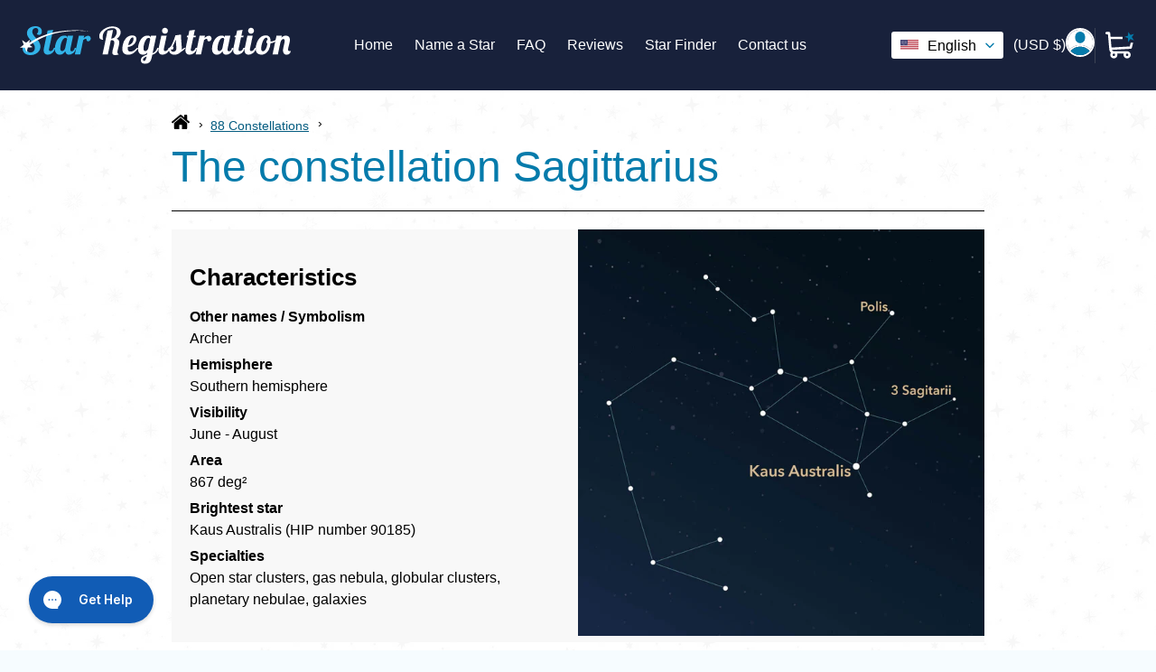

--- FILE ---
content_type: text/html; charset=utf-8
request_url: https://www.star-registration.com/blogs/constellations-and-zodiac-signs/constellation-sagittarius
body_size: 65865
content:
<!doctype html>
<html class="no-js" lang="en">
  <head><title>
      Constellation Sagittarius | Information &amp; Images
</title><meta name="description" content="Discover fascinating facts about the visibility, specialties, and mythology of the constellation Sagittarius (Latin for Archer).">
<!-- Noindex Article Script -->
     <!-- DEBUG: SEO Noindex Check (Comprehensive) -->
  <!-- Current locale: en -->
  <!-- Resource: The constellation Sagittarius -->
  <!-- Resource ID: 557398163588 -->

  <!-- All metafields on this resource: -->
  
    
  

  <!-- Trying specific namespace access: -->
  <!-- article.metafields size: 0 -->
  <!-- page.metafields size: 0 -->



    

    

    

    


    <link
      rel="apple-touch-icon"
      href="https://cdn.shopify.com/s/files/1/0361/9248/5508/files/touch-icon.png?v=1712309404"
    >
    <meta name="robots" content="max-image-preview:large">
    <meta name="google-site-verification" content="nuhtQQU98iyLYsCZEsey0SAJM7PdcZjNwiMYfxDhZY8">
    <link rel="canonical" href="https://www.star-registration.com/blogs/constellations-and-zodiac-signs/constellation-sagittarius"><meta charset="UTF-8">
    <meta http-equiv="X-UA-Compatible" content="IE=edge,chrome=1">
    <meta name="viewport" content="width=device-width,initial-scale=1">
    <meta name="theme-color" content="#33b4e9"><meta name="mobile-web-app-capable" content="yes">
    <meta name="apple-mobile-web-app-capable" content="yes">
    <meta name="application-name" content="Star Registration">
    <meta name="apple-mobile-web-app-title" content="Star Registration">
    <meta name="msapplication-starturl" content="/">

    <script type="text/javascript">
      ;window.NREUM||(NREUM={});NREUM.init={session_replay:{enabled:true,block_selector:'',mask_text_selector:'*',sampling_rate:10.0,error_sampling_rate:100.0,mask_all_inputs:true,collect_fonts:true,inline_images:false,inline_stylesheet:true,mask_input_options:{}},distributed_tracing:{enabled:true},privacy:{cookies_enabled:true},ajax:{deny_list:["bam.eu01.nr-data.net"]}};

      ;NREUM.loader_config={accountID:"6175915",trustKey:"6175915",agentID:"538655465",licenseKey:"NRJS-b8398abe801dd39f037",applicationID:"538655465"};
      ;NREUM.info={beacon:"bam.eu01.nr-data.net",errorBeacon:"bam.eu01.nr-data.net",licenseKey:"NRJS-b8398abe801dd39f037",applicationID:"538655465",sa:1};
      ;/*! For license information please see nr-loader-spa-1.273.0.min.js.LICENSE.txt */
      (()=>{var e,t,r={8122:(e,t,r)=>{"use strict";r.d(t,{a:()=>i});var n=r(944);function i(e,t){try{if(!e||"object"!=typeof e)return(0,n.R)(3);if(!t||"object"!=typeof t)return(0,n.R)(4);const r=Object.create(Object.getPrototypeOf(t),Object.getOwnPropertyDescriptors(t)),o=0===Object.keys(r).length?e:r;for(let a in o)if(void 0!==e[a])try{if(null===e[a]){r[a]=null;continue}Array.isArray(e[a])&&Array.isArray(t[a])?r[a]=Array.from(new Set([...e[a],...t[a]])):"object"==typeof e[a]&&"object"==typeof t[a]?r[a]=i(e[a],t[a]):r[a]=e[a]}catch(e){(0,n.R)(1,e)}return r}catch(e){(0,n.R)(2,e)}}},2555:(e,t,r)=>{"use strict";r.d(t,{Vp:()=>c,fn:()=>s,x1:()=>u});var n=r(384),i=r(8122);const o={beacon:n.NT.beacon,errorBeacon:n.NT.errorBeacon,licenseKey:void 0,applicationID:void 0,sa:void 0,queueTime:void 0,applicationTime:void 0,ttGuid:void 0,user:void 0,account:void 0,product:void 0,extra:void 0,jsAttributes:{},userAttributes:void 0,atts:void 0,transactionName:void 0,tNamePlain:void 0},a={};function s(e){try{const t=c(e);return!!t.licenseKey&&!!t.errorBeacon&&!!t.applicationID}catch(e){return!1}}function c(e){if(!e)throw new Error("All info objects require an agent identifier!");if(!a[e])throw new Error("Info for ".concat(e," was never set"));return a[e]}function u(e,t){if(!e)throw new Error("All info objects require an agent identifier!");a[e]=(0,i.a)(t,o);const r=(0,n.nY)(e);r&&(r.info=a[e])}},9417:(e,t,r)=>{"use strict";r.d(t,{D0:()=>h,gD:()=>g,xN:()=>p});var n=r(993);const i=e=>{if(!e||"string"!=typeof e)return!1;try{document.createDocumentFragment().querySelector(e)}catch{return!1}return!0};var o=r(2614),a=r(944),s=r(384),c=r(8122);const u="[data-nr-mask]",d=()=>{const e={mask_selector:"*",block_selector:"[data-nr-block]",mask_input_options:{color:!1,date:!1,"datetime-local":!1,email:!1,month:!1,number:!1,range:!1,search:!1,tel:!1,text:!1,time:!1,url:!1,week:!1,textarea:!1,select:!1,password:!0}};return{ajax:{deny_list:void 0,block_internal:!0,enabled:!0,harvestTimeSeconds:10,autoStart:!0},distributed_tracing:{enabled:void 0,exclude_newrelic_header:void 0,cors_use_newrelic_header:void 0,cors_use_tracecontext_headers:void 0,allowed_origins:void 0},feature_flags:[],generic_events:{enabled:!0,harvestTimeSeconds:30,autoStart:!0},harvest:{tooManyRequestsDelay:60},jserrors:{enabled:!0,harvestTimeSeconds:10,autoStart:!0},logging:{enabled:!0,harvestTimeSeconds:10,autoStart:!0,level:n.p_.INFO},metrics:{enabled:!0,autoStart:!0},obfuscate:void 0,page_action:{enabled:!0},page_view_event:{enabled:!0,autoStart:!0},page_view_timing:{enabled:!0,harvestTimeSeconds:30,autoStart:!0},performance:{capture_marks:!1,capture_measures:!1},privacy:{cookies_enabled:!0},proxy:{assets:void 0,beacon:void 0},session:{expiresMs:o.wk,inactiveMs:o.BB},session_replay:{autoStart:!0,enabled:!1,harvestTimeSeconds:60,preload:!1,sampling_rate:10,error_sampling_rate:100,collect_fonts:!1,inline_images:!1,fix_stylesheets:!0,mask_all_inputs:!0,get mask_text_selector(){return e.mask_selector},set mask_text_selector(t){i(t)?e.mask_selector="".concat(t,",").concat(u):""===t||null===t?e.mask_selector=u:(0,a.R)(5,t)},get block_class(){return"nr-block"},get ignore_class(){return"nr-ignore"},get mask_text_class(){return"nr-mask"},get block_selector(){return e.block_selector},set block_selector(t){i(t)?e.block_selector+=",".concat(t):""!==t&&(0,a.R)(6,t)},get mask_input_options(){return e.mask_input_options},set mask_input_options(t){t&&"object"==typeof t?e.mask_input_options={...t,password:!0}:(0,a.R)(7,t)}},session_trace:{enabled:!0,harvestTimeSeconds:10,autoStart:!0},soft_navigations:{enabled:!0,harvestTimeSeconds:10,autoStart:!0},spa:{enabled:!0,harvestTimeSeconds:10,autoStart:!0},ssl:void 0,user_actions:{enabled:!0}}},l={},f="All configuration objects require an agent identifier!";function h(e){if(!e)throw new Error(f);if(!l[e])throw new Error("Configuration for ".concat(e," was never set"));return l[e]}function p(e,t){if(!e)throw new Error(f);l[e]=(0,c.a)(t,d());const r=(0,s.nY)(e);r&&(r.init=l[e])}function g(e,t){if(!e)throw new Error(f);var r=h(e);if(r){for(var n=t.split("."),i=0;i<n.length-1;i++)if("object"!=typeof(r=r[n[i]]))return;r=r[n[n.length-1]]}return r}},5603:(e,t,r)=>{"use strict";r.d(t,{a:()=>c,o:()=>s});var n=r(384),i=r(8122);const o={accountID:void 0,trustKey:void 0,agentID:void 0,licenseKey:void 0,applicationID:void 0,xpid:void 0},a={};function s(e){if(!e)throw new Error("All loader-config objects require an agent identifier!");if(!a[e])throw new Error("LoaderConfig for ".concat(e," was never set"));return a[e]}function c(e,t){if(!e)throw new Error("All loader-config objects require an agent identifier!");a[e]=(0,i.a)(t,o);const r=(0,n.nY)(e);r&&(r.loader_config=a[e])}},3371:(e,t,r)=>{"use strict";r.d(t,{V:()=>f,f:()=>l});var n=r(8122),i=r(384),o=r(6154),a=r(9324);let s=0;const c={buildEnv:a.F3,distMethod:a.Xs,version:a.xv,originTime:o.WN},u={customTransaction:void 0,disabled:!1,isolatedBacklog:!1,loaderType:void 0,maxBytes:3e4,onerror:void 0,ptid:void 0,releaseIds:{},appMetadata:{},session:void 0,denyList:void 0,timeKeeper:void 0,obfuscator:void 0},d={};function l(e){if(!e)throw new Error("All runtime objects require an agent identifier!");if(!d[e])throw new Error("Runtime for ".concat(e," was never set"));return d[e]}function f(e,t){if(!e)throw new Error("All runtime objects require an agent identifier!");d[e]={...(0,n.a)(t,u),...c},Object.hasOwnProperty.call(d[e],"harvestCount")||Object.defineProperty(d[e],"harvestCount",{get:()=>++s});const r=(0,i.nY)(e);r&&(r.runtime=d[e])}},9324:(e,t,r)=>{"use strict";r.d(t,{F3:()=>i,Xs:()=>o,Yq:()=>a,xv:()=>n});const n="1.273.0",i="PROD",o="CDN",a="2.0.0-alpha.12"},6154:(e,t,r)=>{"use strict";r.d(t,{A4:()=>s,OF:()=>d,RI:()=>i,WN:()=>h,bv:()=>o,gm:()=>a,lR:()=>f,m:()=>u,mw:()=>c,sb:()=>l});var n=r(1863);const i="undefined"!=typeof window&&!!window.document,o="undefined"!=typeof WorkerGlobalScope&&("undefined"!=typeof self&&self instanceof WorkerGlobalScope&&self.navigator instanceof WorkerNavigator||"undefined"!=typeof globalThis&&globalThis instanceof WorkerGlobalScope&&globalThis.navigator instanceof WorkerNavigator),a=i?window:"undefined"!=typeof WorkerGlobalScope&&("undefined"!=typeof self&&self instanceof WorkerGlobalScope&&self||"undefined"!=typeof globalThis&&globalThis instanceof WorkerGlobalScope&&globalThis),s="complete"===a?.document?.readyState,c=Boolean("hidden"===a?.document?.visibilityState),u=""+a?.location,d=/iPad|iPhone|iPod/.test(a.navigator?.userAgent),l=d&&"undefined"==typeof SharedWorker,f=(()=>{const e=a.navigator?.userAgent?.match(/Firefox[/\s](\d+\.\d+)/);return Array.isArray(e)&&e.length>=2?+e[1]:0})(),h=Date.now()-(0,n.t)()},7295:(e,t,r)=>{"use strict";r.d(t,{Xv:()=>a,gX:()=>i,iW:()=>o});var n=[];function i(e){if(!e||o(e))return!1;if(0===n.length)return!0;for(var t=0;t<n.length;t++){var r=n[t];if("*"===r.hostname)return!1;if(s(r.hostname,e.hostname)&&c(r.pathname,e.pathname))return!1}return!0}function o(e){return void 0===e.hostname}function a(e){if(n=[],e&&e.length)for(var t=0;t<e.length;t++){let r=e[t];if(!r)continue;0===r.indexOf("http://")?r=r.substring(7):0===r.indexOf("https://")&&(r=r.substring(8));const i=r.indexOf("/");let o,a;i>0?(o=r.substring(0,i),a=r.substring(i)):(o=r,a="");let[s]=o.split(":");n.push({hostname:s,pathname:a})}}function s(e,t){return!(e.length>t.length)&&t.indexOf(e)===t.length-e.length}function c(e,t){return 0===e.indexOf("/")&&(e=e.substring(1)),0===t.indexOf("/")&&(t=t.substring(1)),""===e||e===t}},1687:(e,t,r)=>{"use strict";r.d(t,{Ak:()=>c,Ze:()=>l,x3:()=>u});var n=r(7836),i=r(3606),o=r(860),a=r(2646);const s={};function c(e,t){const r={staged:!1,priority:o.P3[t]||0};d(e),s[e].get(t)||s[e].set(t,r)}function u(e,t){e&&s[e]&&(s[e].get(t)&&s[e].delete(t),h(e,t,!1),s[e].size&&f(e))}function d(e){if(!e)throw new Error("agentIdentifier required");s[e]||(s[e]=new Map)}function l(e="",t="feature",r=!1){if(d(e),!e||!s[e].get(t)||r)return h(e,t);s[e].get(t).staged=!0,f(e)}function f(e){const t=Array.from(s[e]);t.every((([e,t])=>t.staged))&&(t.sort(((e,t)=>e[1].priority-t[1].priority)),t.forEach((([t])=>{s[e].delete(t),h(e,t)})))}function h(e,t,r=!0){const o=e?n.ee.get(e):n.ee,s=i.i.handlers;if(!o.aborted&&o.backlog&&s){if(r){const e=o.backlog[t],r=s[t];if(r){for(let t=0;e&&t<e.length;++t)p(e[t],r);Object.entries(r).forEach((([e,t])=>{Object.values(t||{}).forEach((t=>{t[0]?.on&&t[0]?.context()instanceof a.y&&t[0].on(e,t[1])}))}))}}o.isolatedBacklog||delete s[t],o.backlog[t]=null,o.emit("drain-"+t,[])}}function p(e,t){var r=e[1];Object.values(t[r]||{}).forEach((t=>{var r=e[0];if(t[0]===r){var n=t[1],i=e[3],o=e[2];n.apply(i,o)}}))}},7836:(e,t,r)=>{"use strict";r.d(t,{P:()=>c,ee:()=>u});var n=r(384),i=r(8990),o=r(3371),a=r(2646),s=r(5607);const c="nr@context:".concat(s.W),u=function e(t,r){var n={},s={},d={},l=!1;try{l=16===r.length&&(0,o.f)(r).isolatedBacklog}catch(e){}var f={on:p,addEventListener:p,removeEventListener:function(e,t){var r=n[e];if(!r)return;for(var i=0;i<r.length;i++)r[i]===t&&r.splice(i,1)},emit:function(e,r,n,i,o){!1!==o&&(o=!0);if(u.aborted&&!i)return;t&&o&&t.emit(e,r,n);for(var a=h(n),c=g(e),d=c.length,l=0;l<d;l++)c[l].apply(a,r);var p=v()[s[e]];p&&p.push([f,e,r,a]);return a},get:m,listeners:g,context:h,buffer:function(e,t){const r=v();if(t=t||"feature",f.aborted)return;Object.entries(e||{}).forEach((([e,n])=>{s[n]=t,t in r||(r[t]=[])}))},abort:function(){f._aborted=!0,Object.keys(f.backlog).forEach((e=>{delete f.backlog[e]}))},isBuffering:function(e){return!!v()[s[e]]},debugId:r,backlog:l?{}:t&&"object"==typeof t.backlog?t.backlog:{},isolatedBacklog:l};return Object.defineProperty(f,"aborted",{get:()=>{let e=f._aborted||!1;return e||(t&&(e=t.aborted),e)}}),f;function h(e){return e&&e instanceof a.y?e:e?(0,i.I)(e,c,(()=>new a.y(c))):new a.y(c)}function p(e,t){n[e]=g(e).concat(t)}function g(e){return n[e]||[]}function m(t){return d[t]=d[t]||e(f,t)}function v(){return f.backlog}}(void 0,"globalEE"),d=(0,n.Zm)();d.ee||(d.ee=u)},2646:(e,t,r)=>{"use strict";r.d(t,{y:()=>n});class n{constructor(e){this.contextId=e}}},9908:(e,t,r)=>{"use strict";r.d(t,{d:()=>n,p:()=>i});var n=r(7836).ee.get("handle");function i(e,t,r,i,o){o?(o.buffer([e],i),o.emit(e,t,r)):(n.buffer([e],i),n.emit(e,t,r))}},3606:(e,t,r)=>{"use strict";r.d(t,{i:()=>o});var n=r(9908);o.on=a;var i=o.handlers={};function o(e,t,r,o){a(o||n.d,i,e,t,r)}function a(e,t,r,i,o){o||(o="feature"),e||(e=n.d);var a=t[o]=t[o]||{};(a[r]=a[r]||[]).push([e,i])}},3878:(e,t,r)=>{"use strict";function n(e,t){return{capture:e,passive:!1,signal:t}}function i(e,t,r=!1,i){window.addEventListener(e,t,n(r,i))}function o(e,t,r=!1,i){document.addEventListener(e,t,n(r,i))}r.d(t,{DD:()=>o,jT:()=>n,sp:()=>i})},5607:(e,t,r)=>{"use strict";r.d(t,{W:()=>n});const n=(0,r(9566).bz)()},9566:(e,t,r)=>{"use strict";r.d(t,{LA:()=>s,ZF:()=>c,bz:()=>a,el:()=>u});var n=r(6154);const i="xxxxxxxx-xxxx-4xxx-yxxx-xxxxxxxxxxxx";function o(e,t){return e?15&e[t]:16*Math.random()|0}function a(){const e=n.gm?.crypto||n.gm?.msCrypto;let t,r=0;return e&&e.getRandomValues&&(t=e.getRandomValues(new Uint8Array(30))),i.split("").map((e=>"x"===e?o(t,r++).toString(16):"y"===e?(3&o()|8).toString(16):e)).join("")}function s(e){const t=n.gm?.crypto||n.gm?.msCrypto;let r,i=0;t&&t.getRandomValues&&(r=t.getRandomValues(new Uint8Array(e)));const a=[];for(var s=0;s<e;s++)a.push(o(r,i++).toString(16));return a.join("")}function c(){return s(16)}function u(){return s(32)}},2614:(e,t,r)=>{"use strict";r.d(t,{BB:()=>a,H3:()=>n,g:()=>u,iL:()=>c,tS:()=>s,uh:()=>i,wk:()=>o});const n="NRBA",i="SESSION",o=144e5,a=18e5,s={STARTED:"session-started",PAUSE:"session-pause",RESET:"session-reset",RESUME:"session-resume",UPDATE:"session-update"},c={SAME_TAB:"same-tab",CROSS_TAB:"cross-tab"},u={OFF:0,FULL:1,ERROR:2}},1863:(e,t,r)=>{"use strict";function n(){return Math.floor(performance.now())}r.d(t,{t:()=>n})},7485:(e,t,r)=>{"use strict";r.d(t,{D:()=>i});var n=r(6154);function i(e){if(0===(e||"").indexOf("data:"))return{protocol:"data"};try{const t=new URL(e,location.href),r={port:t.port,hostname:t.hostname,pathname:t.pathname,search:t.search,protocol:t.protocol.slice(0,t.protocol.indexOf(":")),sameOrigin:t.protocol===n.gm?.location?.protocol&&t.host===n.gm?.location?.host};return r.port&&""!==r.port||("http:"===t.protocol&&(r.port="80"),"https:"===t.protocol&&(r.port="443")),r.pathname&&""!==r.pathname?r.pathname.startsWith("/")||(r.pathname="/".concat(r.pathname)):r.pathname="/",r}catch(e){return{}}}},944:(e,t,r)=>{"use strict";function n(e,t){"function"==typeof console.debug&&console.debug("New Relic Warning: https://github.com/newrelic/newrelic-browser-agent/blob/main/docs/warning-codes.md#".concat(e),t)}r.d(t,{R:()=>n})},5284:(e,t,r)=>{"use strict";r.d(t,{t:()=>c,B:()=>s});var n=r(7836),i=r(6154);const o="newrelic";const a=new Set,s={};function c(e,t){const r=n.ee.get(t);s[t]??={},e&&"object"==typeof e&&(a.has(t)||(r.emit("rumresp",[e]),s[t]=e,a.add(t),function(e={}){try{i.gm.dispatchEvent(new CustomEvent(o,{detail:e}))}catch(e){}}({loaded:!0})))}},8990:(e,t,r)=>{"use strict";r.d(t,{I:()=>i});var n=Object.prototype.hasOwnProperty;function i(e,t,r){if(n.call(e,t))return e[t];var i=r();if(Object.defineProperty&&Object.keys)try{return Object.defineProperty(e,t,{value:i,writable:!0,enumerable:!1}),i}catch(e){}return e[t]=i,i}},6389:(e,t,r)=>{"use strict";function n(e,t=500,r={}){const n=r?.leading||!1;let i;return(...r)=>{n&&void 0===i&&(e.apply(this,r),i=setTimeout((()=>{i=clearTimeout(i)}),t)),n||(clearTimeout(i),i=setTimeout((()=>{e.apply(this,r)}),t))}}function i(e){let t=!1;return(...r)=>{t||(t=!0,e.apply(this,r))}}r.d(t,{J:()=>i,s:()=>n})},3304:(e,t,r)=>{"use strict";r.d(t,{A:()=>o});var n=r(7836);const i=()=>{const e=new WeakSet;return(t,r)=>{if("object"==typeof r&&null!==r){if(e.has(r))return;e.add(r)}return r}};function o(e){try{return JSON.stringify(e,i())??""}catch(e){try{n.ee.emit("internal-error",[e])}catch(e){}return""}}},5289:(e,t,r)=>{"use strict";r.d(t,{GG:()=>o,sB:()=>a});var n=r(3878);function i(){return"undefined"==typeof document||"complete"===document.readyState}function o(e,t){if(i())return e();(0,n.sp)("load",e,t)}function a(e){if(i())return e();(0,n.DD)("DOMContentLoaded",e)}},384:(e,t,r)=>{"use strict";r.d(t,{NT:()=>o,US:()=>d,Zm:()=>a,bQ:()=>c,dV:()=>s,nY:()=>u,pV:()=>l});var n=r(6154),i=r(1863);const o={beacon:"bam.nr-data.net",errorBeacon:"bam.nr-data.net"};function a(){return n.gm.NREUM||(n.gm.NREUM={}),void 0===n.gm.newrelic&&(n.gm.newrelic=n.gm.NREUM),n.gm.NREUM}function s(){let e=a();return e.o||(e.o={ST:n.gm.setTimeout,SI:n.gm.setImmediate,CT:n.gm.clearTimeout,XHR:n.gm.XMLHttpRequest,REQ:n.gm.Request,EV:n.gm.Event,PR:n.gm.Promise,MO:n.gm.MutationObserver,FETCH:n.gm.fetch,WS:n.gm.WebSocket}),e}function c(e,t){let r=a();r.initializedAgents??={},t.initializedAt={ms:(0,i.t)(),date:new Date},r.initializedAgents[e]=t}function u(e){let t=a();return t.initializedAgents?.[e]}function d(e,t){a()[e]=t}function l(){return function(){let e=a();const t=e.info||{};e.info={beacon:o.beacon,errorBeacon:o.errorBeacon,...t}}(),function(){let e=a();const t=e.init||{};e.init={...t}}(),s(),function(){let e=a();const t=e.loader_config||{};e.loader_config={...t}}(),a()}},2843:(e,t,r)=>{"use strict";r.d(t,{u:()=>i});var n=r(3878);function i(e,t=!1,r,i){(0,n.DD)("visibilitychange",(function(){if(t)return void("hidden"===document.visibilityState&&e());e(document.visibilityState)}),r,i)}},8139:(e,t,r)=>{"use strict";r.d(t,{u:()=>f});var n=r(7836),i=r(3434),o=r(8990),a=r(6154);const s={},c=a.gm.XMLHttpRequest,u="addEventListener",d="removeEventListener",l="nr@wrapped:".concat(n.P);function f(e){var t=function(e){return(e||n.ee).get("events")}(e);if(s[t.debugId]++)return t;s[t.debugId]=1;var r=(0,i.YM)(t,!0);function f(e){r.inPlace(e,[u,d],"-",p)}function p(e,t){return e[1]}return"getPrototypeOf"in Object&&(a.RI&&h(document,f),h(a.gm,f),h(c.prototype,f)),t.on(u+"-start",(function(e,t){var n=e[1];if(null!==n&&("function"==typeof n||"object"==typeof n)){var i=(0,o.I)(n,l,(function(){var e={object:function(){if("function"!=typeof n.handleEvent)return;return n.handleEvent.apply(n,arguments)},function:n}[typeof n];return e?r(e,"fn-",null,e.name||"anonymous"):n}));this.wrapped=e[1]=i}})),t.on(d+"-start",(function(e){e[1]=this.wrapped||e[1]})),t}function h(e,t,...r){let n=e;for(;"object"==typeof n&&!Object.prototype.hasOwnProperty.call(n,u);)n=Object.getPrototypeOf(n);n&&t(n,...r)}},3434:(e,t,r)=>{"use strict";r.d(t,{Jt:()=>o,YM:()=>c});var n=r(7836),i=r(5607);const o="nr@original:".concat(i.W);var a=Object.prototype.hasOwnProperty,s=!1;function c(e,t){return e||(e=n.ee),r.inPlace=function(e,t,n,i,o){n||(n="");const a="-"===n.charAt(0);for(let s=0;s<t.length;s++){const c=t[s],u=e[c];d(u)||(e[c]=r(u,a?c+n:n,i,c,o))}},r.flag=o,r;function r(t,r,n,s,c){return d(t)?t:(r||(r=""),nrWrapper[o]=t,function(e,t,r){if(Object.defineProperty&&Object.keys)try{return Object.keys(e).forEach((function(r){Object.defineProperty(t,r,{get:function(){return e[r]},set:function(t){return e[r]=t,t}})})),t}catch(e){u([e],r)}for(var n in e)a.call(e,n)&&(t[n]=e[n])}(t,nrWrapper,e),nrWrapper);function nrWrapper(){var o,a,d,l;try{a=this,o=[...arguments],d="function"==typeof n?n(o,a):n||{}}catch(t){u([t,"",[o,a,s],d],e)}i(r+"start",[o,a,s],d,c);try{return l=t.apply(a,o)}catch(e){throw i(r+"err",[o,a,e],d,c),e}finally{i(r+"end",[o,a,l],d,c)}}}function i(r,n,i,o){if(!s||t){var a=s;s=!0;try{e.emit(r,n,i,t,o)}catch(t){u([t,r,n,i],e)}s=a}}}function u(e,t){t||(t=n.ee);try{t.emit("internal-error",e)}catch(e){}}function d(e){return!(e&&"function"==typeof e&&e.apply&&!e[o])}},9300:(e,t,r)=>{"use strict";r.d(t,{T:()=>n});const n=r(860).K7.ajax},3333:(e,t,r)=>{"use strict";r.d(t,{TZ:()=>n,Zp:()=>i,mq:()=>s,nf:()=>a,qN:()=>o});const n=r(860).K7.genericEvents,i=["auxclick","click","copy","keydown","paste","scrollend"],o=["focus","blur"],a=4,s=1e3},6774:(e,t,r)=>{"use strict";r.d(t,{T:()=>n});const n=r(860).K7.jserrors},993:(e,t,r)=>{"use strict";r.d(t,{ET:()=>o,TZ:()=>a,p_:()=>i});var n=r(860);const i={ERROR:"ERROR",WARN:"WARN",INFO:"INFO",DEBUG:"DEBUG",TRACE:"TRACE"},o="log",a=n.K7.logging},3785:(e,t,r)=>{"use strict";r.d(t,{R:()=>c,b:()=>u});var n=r(9908),i=r(1863),o=r(860),a=r(3969),s=r(993);function c(e,t,r={},c=s.p_.INFO){(0,n.p)(a.xV,["API/logging/".concat(c.toLowerCase(),"/called")],void 0,o.K7.metrics,e),(0,n.p)(s.ET,[(0,i.t)(),t,r,c],void 0,o.K7.logging,e)}function u(e){return"string"==typeof e&&Object.values(s.p_).some((t=>t===e.toUpperCase().trim()))}},3969:(e,t,r)=>{"use strict";r.d(t,{TZ:()=>n,XG:()=>s,rs:()=>i,xV:()=>a,z_:()=>o});const n=r(860).K7.metrics,i="sm",o="cm",a="storeSupportabilityMetrics",s="storeEventMetrics"},6630:(e,t,r)=>{"use strict";r.d(t,{T:()=>n});const n=r(860).K7.pageViewEvent},782:(e,t,r)=>{"use strict";r.d(t,{T:()=>n});const n=r(860).K7.pageViewTiming},6344:(e,t,r)=>{"use strict";r.d(t,{BB:()=>d,G4:()=>o,Qb:()=>l,TZ:()=>i,Ug:()=>a,_s:()=>s,bc:()=>u,yP:()=>c});var n=r(2614);const i=r(860).K7.sessionReplay,o={RECORD:"recordReplay",PAUSE:"pauseReplay",REPLAY_RUNNING:"replayRunning",ERROR_DURING_REPLAY:"errorDuringReplay"},a=.12,s={DomContentLoaded:0,Load:1,FullSnapshot:2,IncrementalSnapshot:3,Meta:4,Custom:5},c={[n.g.ERROR]:15e3,[n.g.FULL]:3e5,[n.g.OFF]:0},u={RESET:{message:"Session was reset",sm:"Reset"},IMPORT:{message:"Recorder failed to import",sm:"Import"},TOO_MANY:{message:"429: Too Many Requests",sm:"Too-Many"},TOO_BIG:{message:"Payload was too large",sm:"Too-Big"},CROSS_TAB:{message:"Session Entity was set to OFF on another tab",sm:"Cross-Tab"},ENTITLEMENTS:{message:"Session Replay is not allowed and will not be started",sm:"Entitlement"}},d=5e3,l={API:"api"}},5270:(e,t,r)=>{"use strict";r.d(t,{Aw:()=>c,CT:()=>u,SR:()=>s});var n=r(384),i=r(9417),o=r(7767),a=r(6154);function s(e){return!!(0,n.dV)().o.MO&&(0,o.V)(e)&&!0===(0,i.gD)(e,"session_trace.enabled")}function c(e){return!0===(0,i.gD)(e,"session_replay.preload")&&s(e)}function u(e,t){const r=t.correctAbsoluteTimestamp(e);return{originalTimestamp:e,correctedTimestamp:r,timestampDiff:e-r,originTime:a.WN,correctedOriginTime:t.correctedOriginTime,originTimeDiff:Math.floor(a.WN-t.correctedOriginTime)}}},3738:(e,t,r)=>{"use strict";r.d(t,{He:()=>i,Kp:()=>s,Lc:()=>u,Rz:()=>d,TZ:()=>n,bD:()=>o,d3:()=>a,jx:()=>l,uP:()=>c});const n=r(860).K7.sessionTrace,i="bstResource",o="resource",a="-start",s="-end",c="fn"+a,u="fn"+s,d="pushState",l=1e3},3962:(e,t,r)=>{"use strict";r.d(t,{AM:()=>o,O2:()=>s,Qu:()=>c,TZ:()=>a,ih:()=>u,tC:()=>i});var n=r(860);const i=["click","keydown","submit"],o="api",a=n.K7.softNav,s={INITIAL_PAGE_LOAD:"",ROUTE_CHANGE:1,UNSPECIFIED:2},c={INTERACTION:1,AJAX:2,CUSTOM_END:3,CUSTOM_TRACER:4},u={IP:"in progress",FIN:"finished",CAN:"cancelled"}},7378:(e,t,r)=>{"use strict";r.d(t,{$p:()=>x,BR:()=>b,Kp:()=>R,L3:()=>y,Lc:()=>c,NC:()=>o,SG:()=>d,TZ:()=>i,U6:()=>p,UT:()=>m,d3:()=>w,dT:()=>f,e5:()=>A,gx:()=>v,l9:()=>l,oW:()=>h,op:()=>g,rw:()=>u,tH:()=>E,uP:()=>s,wW:()=>T,xq:()=>a});var n=r(384);const i=r(860).K7.spa,o=["click","submit","keypress","keydown","keyup","change"],a=999,s="fn-start",c="fn-end",u="cb-start",d="api-ixn-",l="remaining",f="interaction",h="spaNode",p="jsonpNode",g="fetch-start",m="fetch-done",v="fetch-body-",b="jsonp-end",y=(0,n.dV)().o.ST,w="-start",R="-end",x="-body",T="cb"+R,A="jsTime",E="fetch"},4234:(e,t,r)=>{"use strict";r.d(t,{W:()=>o});var n=r(7836),i=r(1687);class o{constructor(e,t){this.agentIdentifier=e,this.ee=n.ee.get(e),this.featureName=t,this.blocked=!1}deregisterDrain(){(0,i.x3)(this.agentIdentifier,this.featureName)}}},7767:(e,t,r)=>{"use strict";r.d(t,{V:()=>o});var n=r(9417),i=r(6154);const o=e=>i.RI&&!0===(0,n.gD)(e,"privacy.cookies_enabled")},425:(e,t,r)=>{"use strict";r.d(t,{j:()=>j});var n=r(860),i=r(2555),o=r(3371),a=r(9908),s=r(7836),c=r(1687),u=r(5289),d=r(6154),l=r(944),f=r(3969),h=r(384),p=r(6344);const g=["setErrorHandler","finished","addToTrace","addRelease","addPageAction","setCurrentRouteName","setPageViewName","setCustomAttribute","interaction","noticeError","setUserId","setApplicationVersion","start",p.G4.RECORD,p.G4.PAUSE,"log","wrapLogger"],m=["setErrorHandler","finished","addToTrace","addRelease"];var v=r(1863),b=r(2614),y=r(993),w=r(3785),R=r(2646),x=r(3434);function T(e,t,r,n){if("object"!=typeof t||!t||"string"!=typeof r||!r||"function"!=typeof t[r])return(0,l.R)(29);const i=function(e){return(e||s.ee).get("logger")}(e),o=(0,x.YM)(i),a=new R.y(s.P);return a.level=n.level,a.customAttributes=n.customAttributes,o.inPlace(t,[r],"wrap-logger-",a),i}function A(){const e=(0,h.pV)();g.forEach((t=>{e[t]=(...r)=>function(t,...r){let n=[];return Object.values(e.initializedAgents).forEach((e=>{e&&e.api?e.exposed&&e.api[t]&&n.push(e.api[t](...r)):(0,l.R)(38,t)})),n.length>1?n:n[0]}(t,...r)}))}const E={};var S=r(9417),N=r(5603),O=r(5284);const _=e=>{const t=e.startsWith("http");e+="/",r.p=t?e:"https://"+e};let I=!1;function j(e,t={},g,R){let{init:x,info:j,loader_config:P,runtime:C={},exposed:k=!0}=t;C.loaderType=g;const L=(0,h.pV)();j||(x=L.init,j=L.info,P=L.loader_config),(0,S.xN)(e.agentIdentifier,x||{}),(0,N.a)(e.agentIdentifier,P||{}),j.jsAttributes??={},d.bv&&(j.jsAttributes.isWorker=!0),(0,i.x1)(e.agentIdentifier,j);const H=(0,S.D0)(e.agentIdentifier),D=[j.beacon,j.errorBeacon];I||(H.proxy.assets&&(_(H.proxy.assets),D.push(H.proxy.assets)),H.proxy.beacon&&D.push(H.proxy.beacon),A(),(0,h.US)("activatedFeatures",O.B),e.runSoftNavOverSpa&&=!0===H.soft_navigations.enabled&&H.feature_flags.includes("soft_nav")),C.denyList=[...H.ajax.deny_list||[],...H.ajax.block_internal?D:[]],C.ptid=e.agentIdentifier,(0,o.V)(e.agentIdentifier,C),e.ee=s.ee.get(e.agentIdentifier),void 0===e.api&&(e.api=function(e,t,h=!1){t||(0,c.Ak)(e,"api");const g={};var R=s.ee.get(e),x=R.get("tracer");E[e]=b.g.OFF,R.on(p.G4.REPLAY_RUNNING,(t=>{E[e]=t}));var A="api-",S=A+"ixn-";function N(t,r,n,o){const a=(0,i.Vp)(e);return null===r?delete a.jsAttributes[t]:(0,i.x1)(e,{...a,jsAttributes:{...a.jsAttributes,[t]:r}}),I(A,n,!0,o||null===r?"session":void 0)(t,r)}function O(){}g.log=function(e,{customAttributes:t={},level:r=y.p_.INFO}={}){(0,a.p)(f.xV,["API/log/called"],void 0,n.K7.metrics,R),(0,w.R)(R,e,t,r)},g.wrapLogger=(e,t,{customAttributes:r={},level:i=y.p_.INFO}={})=>{(0,a.p)(f.xV,["API/wrapLogger/called"],void 0,n.K7.metrics,R),T(R,e,t,{customAttributes:r,level:i})},m.forEach((e=>{g[e]=I(A,e,!0,"api")})),g.addPageAction=I(A,"addPageAction",!0,n.K7.genericEvents),g.setPageViewName=function(t,r){if("string"==typeof t)return"/"!==t.charAt(0)&&(t="/"+t),(0,o.f)(e).customTransaction=(r||"http://custom.transaction")+t,I(A,"setPageViewName",!0)()},g.setCustomAttribute=function(e,t,r=!1){if("string"==typeof e){if(["string","number","boolean"].includes(typeof t)||null===t)return N(e,t,"setCustomAttribute",r);(0,l.R)(40,typeof t)}else(0,l.R)(39,typeof e)},g.setUserId=function(e){if("string"==typeof e||null===e)return N("enduser.id",e,"setUserId",!0);(0,l.R)(41,typeof e)},g.setApplicationVersion=function(e){if("string"==typeof e||null===e)return N("application.version",e,"setApplicationVersion",!1);(0,l.R)(42,typeof e)},g.start=()=>{try{(0,a.p)(f.xV,["API/start/called"],void 0,n.K7.metrics,R),R.emit("manual-start-all")}catch(e){(0,l.R)(23,e)}},g[p.G4.RECORD]=function(){(0,a.p)(f.xV,["API/recordReplay/called"],void 0,n.K7.metrics,R),(0,a.p)(p.G4.RECORD,[],void 0,n.K7.sessionReplay,R)},g[p.G4.PAUSE]=function(){(0,a.p)(f.xV,["API/pauseReplay/called"],void 0,n.K7.metrics,R),(0,a.p)(p.G4.PAUSE,[],void 0,n.K7.sessionReplay,R)},g.interaction=function(e){return(new O).get("object"==typeof e?e:{})};const _=O.prototype={createTracer:function(e,t){var r={},i=this,o="function"==typeof t;return(0,a.p)(f.xV,["API/createTracer/called"],void 0,n.K7.metrics,R),h||(0,a.p)(S+"tracer",[(0,v.t)(),e,r],i,n.K7.spa,R),function(){if(x.emit((o?"":"no-")+"fn-start",[(0,v.t)(),i,o],r),o)try{return t.apply(this,arguments)}catch(e){const t="string"==typeof e?new Error(e):e;throw x.emit("fn-err",[arguments,this,t],r),t}finally{x.emit("fn-end",[(0,v.t)()],r)}}}};function I(e,t,r,i){return function(){return(0,a.p)(f.xV,["API/"+t+"/called"],void 0,n.K7.metrics,R),i&&(0,a.p)(e+t,[(0,v.t)(),...arguments],r?null:this,i,R),r?void 0:this}}function j(){r.e(478).then(r.bind(r,8778)).then((({setAPI:t})=>{t(e),(0,c.Ze)(e,"api")})).catch((e=>{(0,l.R)(27,e),R.abort()}))}return["actionText","setName","setAttribute","save","ignore","onEnd","getContext","end","get"].forEach((e=>{_[e]=I(S,e,void 0,h?n.K7.softNav:n.K7.spa)})),g.setCurrentRouteName=h?I(S,"routeName",void 0,n.K7.softNav):I(A,"routeName",!0,n.K7.spa),g.noticeError=function(t,r){"string"==typeof t&&(t=new Error(t)),(0,a.p)(f.xV,["API/noticeError/called"],void 0,n.K7.metrics,R),(0,a.p)("err",[t,(0,v.t)(),!1,r,!!E[e]],void 0,n.K7.jserrors,R)},d.RI?(0,u.GG)((()=>j()),!0):j(),g}(e.agentIdentifier,R,e.runSoftNavOverSpa)),void 0===e.exposed&&(e.exposed=k),I=!0}},8374:(e,t,r)=>{r.nc=(()=>{try{return document?.currentScript?.nonce}catch(e){}return""})()},860:(e,t,r)=>{"use strict";r.d(t,{$J:()=>o,K7:()=>n,P3:()=>i});const n={ajax:"ajax",genericEvents:"generic_events",jserrors:"jserrors",logging:"logging",metrics:"metrics",pageAction:"page_action",pageViewEvent:"page_view_event",pageViewTiming:"page_view_timing",sessionReplay:"session_replay",sessionTrace:"session_trace",softNav:"soft_navigations",spa:"spa"},i={[n.pageViewEvent]:1,[n.pageViewTiming]:2,[n.metrics]:3,[n.jserrors]:4,[n.spa]:5,[n.ajax]:6,[n.sessionTrace]:7,[n.softNav]:8,[n.sessionReplay]:9,[n.logging]:10,[n.genericEvents]:11},o={[n.pageViewTiming]:"events",[n.ajax]:"events",[n.spa]:"events",[n.softNav]:"events",[n.metrics]:"jserrors",[n.jserrors]:"jserrors",[n.sessionTrace]:"browser/blobs",[n.sessionReplay]:"browser/blobs",[n.logging]:"browser/logs",[n.genericEvents]:"ins"}}},n={};function i(e){var t=n[e];if(void 0!==t)return t.exports;var o=n[e]={exports:{}};return r[e](o,o.exports,i),o.exports}i.m=r,i.d=(e,t)=>{for(var r in t)i.o(t,r)&&!i.o(e,r)&&Object.defineProperty(e,r,{enumerable:!0,get:t[r]})},i.f={},i.e=e=>Promise.all(Object.keys(i.f).reduce(((t,r)=>(i.f[r](e,t),t)),[])),i.u=e=>({212:"nr-spa-compressor",249:"nr-spa-recorder",478:"nr-spa"}[e]+"-1.273.0.min.js"),i.o=(e,t)=>Object.prototype.hasOwnProperty.call(e,t),e={},t="NRBA-1.273.0.PROD:",i.l=(r,n,o,a)=>{if(e[r])e[r].push(n);else{var s,c;if(void 0!==o)for(var u=document.getElementsByTagName("script"),d=0;d<u.length;d++){var l=u[d];if(l.getAttribute("src")==r||l.getAttribute("data-webpack")==t+o){s=l;break}}if(!s){c=!0;var f={478:"sha512-INE6Zb6EzumbhkXIBdaAkNZS/ffL8EkMcSbLvA6RBcGiY8U8L27fwNjGEKo5JEitjbYRg57h1htfaS3tUnKwpg==",249:"sha512-vwihlOe7kkKwh5rwTMFdnkYxSP3CXLwGy/24uZ0lnJmNTJxgPXfHbEYGFOokxofxSIVwPwBrhBpjZHWMegLpOw==",212:"sha512-NiNhlKvlu5CLFmmT56mz6YaGy3nkOiB0iJqWT/iVnbkeMwDAOS7nVeYhgHBHbdRF2A9E1YVwXCpnQ36w8P9r1w=="};(s=document.createElement("script")).charset="utf-8",s.timeout=120,i.nc&&s.setAttribute("nonce",i.nc),s.setAttribute("data-webpack",t+o),s.src=r,0!==s.src.indexOf(window.location.origin+"/")&&(s.crossOrigin="anonymous"),f[a]&&(s.integrity=f[a])}e[r]=[n];var h=(t,n)=>{s.onerror=s.onload=null,clearTimeout(p);var i=e[r];if(delete e[r],s.parentNode&&s.parentNode.removeChild(s),i&&i.forEach((e=>e(n))),t)return t(n)},p=setTimeout(h.bind(null,void 0,{type:"timeout",target:s}),12e4);s.onerror=h.bind(null,s.onerror),s.onload=h.bind(null,s.onload),c&&document.head.appendChild(s)}},i.r=e=>{"undefined"!=typeof Symbol&&Symbol.toStringTag&&Object.defineProperty(e,Symbol.toStringTag,{value:"Module"}),Object.defineProperty(e,"__esModule",{value:!0})},i.p="https://js-agent.newrelic.com/",(()=>{var e={38:0,788:0};i.f.j=(t,r)=>{var n=i.o(e,t)?e[t]:void 0;if(0!==n)if(n)r.push(n[2]);else{var o=new Promise(((r,i)=>n=e[t]=[r,i]));r.push(n[2]=o);var a=i.p+i.u(t),s=new Error;i.l(a,(r=>{if(i.o(e,t)&&(0!==(n=e[t])&&(e[t]=void 0),n)){var o=r&&("load"===r.type?"missing":r.type),a=r&&r.target&&r.target.src;s.message="Loading chunk "+t+" failed.\n("+o+": "+a+")",s.name="ChunkLoadError",s.type=o,s.request=a,n[1](s)}}),"chunk-"+t,t)}};var t=(t,r)=>{var n,o,[a,s,c]=r,u=0;if(a.some((t=>0!==e[t]))){for(n in s)i.o(s,n)&&(i.m[n]=s[n]);if(c)c(i)}for(t&&t(r);u<a.length;u++)o=a[u],i.o(e,o)&&e[o]&&e[o][0](),e[o]=0},r=self["webpackChunk:NRBA-1.273.0.PROD"]=self["webpackChunk:NRBA-1.273.0.PROD"]||[];r.forEach(t.bind(null,0)),r.push=t.bind(null,r.push.bind(r))})(),(()=>{"use strict";i(8374);var e=i(944),t=i(6344),r=i(9566);class n{agentIdentifier;constructor(e=(0,r.LA)(16)){this.agentIdentifier=e}#e(t,...r){if("function"==typeof this.api?.[t])return this.api[t](...r);(0,e.R)(35,t)}addPageAction(e,t){return this.#e("addPageAction",e,t)}setPageViewName(e,t){return this.#e("setPageViewName",e,t)}setCustomAttribute(e,t,r){return this.#e("setCustomAttribute",e,t,r)}noticeError(e,t){return this.#e("noticeError",e,t)}setUserId(e){return this.#e("setUserId",e)}setApplicationVersion(e){return this.#e("setApplicationVersion",e)}setErrorHandler(e){return this.#e("setErrorHandler",e)}finished(e){return this.#e("finished",e)}addRelease(e,t){return this.#e("addRelease",e,t)}start(e){return this.#e("start",e)}recordReplay(){return this.#e(t.G4.RECORD)}pauseReplay(){return this.#e(t.G4.PAUSE)}addToTrace(e){return this.#e("addToTrace",e)}setCurrentRouteName(e){return this.#e("setCurrentRouteName",e)}interaction(){return this.#e("interaction")}log(e,t){return this.#e("log",e,t)}wrapLogger(e,t,r){return this.#e("wrapLogger",e,t,r)}}var o=i(860),a=i(9417);const s=Object.values(o.K7);function c(e){const t={};return s.forEach((r=>{t[r]=function(e,t){return!0===(0,a.gD)(t,"".concat(e,".enabled"))}(r,e)})),t}var u=i(425);var d=i(1687),l=i(4234),f=i(5289),h=i(6154),p=i(5270),g=i(7767),m=i(6389);class v extends l.W{constructor(e,t,r=!0){super(e.agentIdentifier,t),this.auto=r,this.abortHandler=void 0,this.featAggregate=void 0,this.onAggregateImported=void 0,!1===e.init[this.featureName].autoStart&&(this.auto=!1),this.auto?(0,d.Ak)(e.agentIdentifier,t):this.ee.on("manual-start-all",(0,m.J)((()=>{(0,d.Ak)(e.agentIdentifier,this.featureName),this.auto=!0,this.importAggregator(e)})))}importAggregator(t,r={}){if(this.featAggregate||!this.auto)return;let n;this.onAggregateImported=new Promise((e=>{n=e}));const a=async()=>{let a;try{if((0,g.V)(this.agentIdentifier)){const{setupAgentSession:e}=await i.e(478).then(i.bind(i,6526));a=e(this.agentIdentifier)}}catch(t){(0,e.R)(20,t),this.ee.emit("internal-error",[t]),this.featureName===o.K7.sessionReplay&&this.abortHandler?.()}try{if(t.sharedAggregator)await t.sharedAggregator;else{t.sharedAggregator=i.e(478).then(i.bind(i,9337));const{EventAggregator:e}=await t.sharedAggregator;t.sharedAggregator=new e}if(!this.#t(this.featureName,a))return(0,d.Ze)(this.agentIdentifier,this.featureName),void n(!1);const{lazyFeatureLoader:e}=await i.e(478).then(i.bind(i,6103)),{Aggregate:o}=await e(this.featureName,"aggregate");this.featAggregate=new o(t,r),n(!0)}catch(t){(0,e.R)(34,t),this.abortHandler?.(),(0,d.Ze)(this.agentIdentifier,this.featureName,!0),n(!1),this.ee&&this.ee.abort()}};h.RI?(0,f.GG)((()=>a()),!0):a()}#t(e,t){switch(e){case o.K7.sessionReplay:return(0,p.SR)(this.agentIdentifier)&&!!t;case o.K7.sessionTrace:return!!t;default:return!0}}}var b=i(6630);class y extends v{static featureName=b.T;constructor(e,t=!0){super(e,b.T,t),this.importAggregator(e)}}var w=i(384);var R=i(9908),x=i(2843),T=i(3878),A=i(782),E=i(1863);class S extends v{static featureName=A.T;constructor(e,t=!0){super(e,A.T,t),h.RI&&((0,x.u)((()=>(0,R.p)("docHidden",[(0,E.t)()],void 0,A.T,this.ee)),!0),(0,T.sp)("pagehide",(()=>(0,R.p)("winPagehide",[(0,E.t)()],void 0,A.T,this.ee))),this.importAggregator(e))}}var N=i(3969);class O extends v{static featureName=N.TZ;constructor(e,t=!0){super(e,N.TZ,t),this.importAggregator(e)}}var _=i(6774),I=i(3304);class j{constructor(e,t,r,n,i){this.name="UncaughtError",this.message="string"==typeof e?e:(0,I.A)(e),this.sourceURL=t,this.line=r,this.column=n,this.__newrelic=i}}function P(e){return L(e)?e:new j(void 0!==e?.message?e.message:e,e?.filename||e?.sourceURL,e?.lineno||e?.line,e?.colno||e?.col,e?.__newrelic)}function C(e){const t="Unhandled Promise Rejection";if(!e?.reason)return;if(L(e.reason))try{return e.reason.message=t+": "+e.reason.message,P(e.reason)}catch(t){return P(e.reason)}const r=P(e.reason);return r.message=t+": "+r?.message,r}function k(e){if(e.error instanceof SyntaxError&&!/:\d+$/.test(e.error.stack?.trim())){const t=new j(e.message,e.filename,e.lineno,e.colno,e.error.__newrelic);return t.name=SyntaxError.name,t}return L(e.error)?e.error:P(e)}function L(e){return e instanceof Error&&!!e.stack}class H extends v{static featureName=_.T;#r=!1;constructor(e,r=!0){super(e,_.T,r);try{this.removeOnAbort=new AbortController}catch(e){}this.ee.on("internal-error",(e=>{this.abortHandler&&(0,R.p)("ierr",[P(e),(0,E.t)(),!0,{},this.#r],void 0,this.featureName,this.ee)})),this.ee.on(t.G4.REPLAY_RUNNING,(e=>{this.#r=e})),h.gm.addEventListener("unhandledrejection",(e=>{this.abortHandler&&(0,R.p)("err",[C(e),(0,E.t)(),!1,{unhandledPromiseRejection:1},this.#r],void 0,this.featureName,this.ee)}),(0,T.jT)(!1,this.removeOnAbort?.signal)),h.gm.addEventListener("error",(e=>{this.abortHandler&&(0,R.p)("err",[k(e),(0,E.t)(),!1,{},this.#r],void 0,this.featureName,this.ee)}),(0,T.jT)(!1,this.removeOnAbort?.signal)),this.abortHandler=this.#n,this.importAggregator(e)}#n(){this.removeOnAbort?.abort(),this.abortHandler=void 0}}var D=i(8990);let M=1;const K="nr@id";function U(e){const t=typeof e;return!e||"object"!==t&&"function"!==t?-1:e===h.gm?0:(0,D.I)(e,K,(function(){return M++}))}function V(e){if("string"==typeof e&&e.length)return e.length;if("object"==typeof e){if("undefined"!=typeof ArrayBuffer&&e instanceof ArrayBuffer&&e.byteLength)return e.byteLength;if("undefined"!=typeof Blob&&e instanceof Blob&&e.size)return e.size;if(!("undefined"!=typeof FormData&&e instanceof FormData))try{return(0,I.A)(e).length}catch(e){return}}}var G=i(8139),F=i(7836),B=i(3434);const W={},z=["open","send"];function q(t){var r=t||F.ee;const n=function(e){return(e||F.ee).get("xhr")}(r);if(W[n.debugId]++)return n;W[n.debugId]=1,(0,G.u)(r);var i=(0,B.YM)(n),o=h.gm.XMLHttpRequest,a=h.gm.MutationObserver,s=h.gm.Promise,c=h.gm.setInterval,u="readystatechange",d=["onload","onerror","onabort","onloadstart","onloadend","onprogress","ontimeout"],l=[],f=h.gm.XMLHttpRequest=function(t){const r=new o(t),a=n.context(r);try{n.emit("new-xhr",[r],a),r.addEventListener(u,(s=a,function(){var e=this;e.readyState>3&&!s.resolved&&(s.resolved=!0,n.emit("xhr-resolved",[],e)),i.inPlace(e,d,"fn-",y)}),(0,T.jT)(!1))}catch(t){(0,e.R)(15,t);try{n.emit("internal-error",[t])}catch(e){}}var s;return r};function p(e,t){i.inPlace(t,["onreadystatechange"],"fn-",y)}if(function(e,t){for(var r in e)t[r]=e[r]}(o,f),f.prototype=o.prototype,i.inPlace(f.prototype,z,"-xhr-",y),n.on("send-xhr-start",(function(e,t){p(e,t),function(e){l.push(e),a&&(g?g.then(b):c?c(b):(m=-m,v.data=m))}(t)})),n.on("open-xhr-start",p),a){var g=s&&s.resolve();if(!c&&!s){var m=1,v=document.createTextNode(m);new a(b).observe(v,{characterData:!0})}}else r.on("fn-end",(function(e){e[0]&&e[0].type===u||b()}));function b(){for(var e=0;e<l.length;e++)p(0,l[e]);l.length&&(l=[])}function y(e,t){return t}return n}var Z="fetch-",Y=Z+"body-",X=["arrayBuffer","blob","json","text","formData"],J=h.gm.Request,Q=h.gm.Response,ee="prototype";const te={};function re(e){const t=function(e){return(e||F.ee).get("fetch")}(e);if(!(J&&Q&&h.gm.fetch))return t;if(te[t.debugId]++)return t;function r(e,r,n){var i=e[r];"function"==typeof i&&(e[r]=function(){var e,r=[...arguments],o={};t.emit(n+"before-start",[r],o),o[F.P]&&o[F.P].dt&&(e=o[F.P].dt);var a=i.apply(this,r);return t.emit(n+"start",[r,e],a),a.then((function(e){return t.emit(n+"end",[null,e],a),e}),(function(e){throw t.emit(n+"end",[e],a),e}))})}return te[t.debugId]=1,X.forEach((e=>{r(J[ee],e,Y),r(Q[ee],e,Y)})),r(h.gm,"fetch",Z),t.on(Z+"end",(function(e,r){var n=this;if(r){var i=r.headers.get("content-length");null!==i&&(n.rxSize=i),t.emit(Z+"done",[null,r],n)}else t.emit(Z+"done",[e],n)})),t}var ne=i(7485),ie=i(5603);class oe{constructor(e){this.agentIdentifier=e}generateTracePayload(e){if(!this.shouldGenerateTrace(e))return null;var t=(0,ie.o)(this.agentIdentifier);if(!t)return null;var n=(t.accountID||"").toString()||null,i=(t.agentID||"").toString()||null,o=(t.trustKey||"").toString()||null;if(!n||!i)return null;var a=(0,r.ZF)(),s=(0,r.el)(),c=Date.now(),u={spanId:a,traceId:s,timestamp:c};return(e.sameOrigin||this.isAllowedOrigin(e)&&this.useTraceContextHeadersForCors())&&(u.traceContextParentHeader=this.generateTraceContextParentHeader(a,s),u.traceContextStateHeader=this.generateTraceContextStateHeader(a,c,n,i,o)),(e.sameOrigin&&!this.excludeNewrelicHeader()||!e.sameOrigin&&this.isAllowedOrigin(e)&&this.useNewrelicHeaderForCors())&&(u.newrelicHeader=this.generateTraceHeader(a,s,c,n,i,o)),u}generateTraceContextParentHeader(e,t){return"00-"+t+"-"+e+"-01"}generateTraceContextStateHeader(e,t,r,n,i){return i+"@nr=0-1-"+r+"-"+n+"-"+e+"----"+t}generateTraceHeader(e,t,r,n,i,o){if(!("function"==typeof h.gm?.btoa))return null;var a={v:[0,1],d:{ty:"Browser",ac:n,ap:i,id:e,tr:t,ti:r}};return o&&n!==o&&(a.d.tk=o),btoa((0,I.A)(a))}shouldGenerateTrace(e){return this.isDtEnabled()&&this.isAllowedOrigin(e)}isAllowedOrigin(e){var t=!1,r={};if((0,a.gD)(this.agentIdentifier,"distributed_tracing")&&(r=(0,a.D0)(this.agentIdentifier).distributed_tracing),e.sameOrigin)t=!0;else if(r.allowed_origins instanceof Array)for(var n=0;n<r.allowed_origins.length;n++){var i=(0,ne.D)(r.allowed_origins[n]);if(e.hostname===i.hostname&&e.protocol===i.protocol&&e.port===i.port){t=!0;break}}return t}isDtEnabled(){var e=(0,a.gD)(this.agentIdentifier,"distributed_tracing");return!!e&&!!e.enabled}excludeNewrelicHeader(){var e=(0,a.gD)(this.agentIdentifier,"distributed_tracing");return!!e&&!!e.exclude_newrelic_header}useNewrelicHeaderForCors(){var e=(0,a.gD)(this.agentIdentifier,"distributed_tracing");return!!e&&!1!==e.cors_use_newrelic_header}useTraceContextHeadersForCors(){var e=(0,a.gD)(this.agentIdentifier,"distributed_tracing");return!!e&&!!e.cors_use_tracecontext_headers}}var ae=i(9300),se=i(7295),ce=["load","error","abort","timeout"],ue=ce.length,de=(0,w.dV)().o.REQ,le=(0,w.dV)().o.XHR;class fe extends v{static featureName=ae.T;constructor(e,t=!0){super(e,ae.T,t),this.dt=new oe(e.agentIdentifier),this.handler=(e,t,r,n)=>(0,R.p)(e,t,r,n,this.ee);try{const e={xmlhttprequest:"xhr",fetch:"fetch",beacon:"beacon"};h.gm?.performance?.getEntriesByType("resource").forEach((t=>{if(t.initiatorType in e&&0!==t.responseStatus){const r={status:t.responseStatus},n={rxSize:t.transferSize,duration:Math.floor(t.duration),cbTime:0};he(r,t.name),this.handler("xhr",[r,n,t.startTime,t.responseEnd,e[t.initiatorType]],void 0,o.K7.ajax)}}))}catch(e){}re(this.ee),q(this.ee),function(e,t,r,n){function i(e){var t=this;t.totalCbs=0,t.called=0,t.cbTime=0,t.end=x,t.ended=!1,t.xhrGuids={},t.lastSize=null,t.loadCaptureCalled=!1,t.params=this.params||{},t.metrics=this.metrics||{},e.addEventListener("load",(function(r){A(t,e)}),(0,T.jT)(!1)),h.lR||e.addEventListener("progress",(function(e){t.lastSize=e.loaded}),(0,T.jT)(!1))}function a(e){this.params={method:e[0]},he(this,e[1]),this.metrics={}}function s(t,r){e.loader_config.xpid&&this.sameOrigin&&r.setRequestHeader("X-NewRelic-ID",e.loader_config.xpid);var i=n.generateTracePayload(this.parsedOrigin);if(i){var o=!1;i.newrelicHeader&&(r.setRequestHeader("newrelic",i.newrelicHeader),o=!0),i.traceContextParentHeader&&(r.setRequestHeader("traceparent",i.traceContextParentHeader),i.traceContextStateHeader&&r.setRequestHeader("tracestate",i.traceContextStateHeader),o=!0),o&&(this.dt=i)}}function c(e,r){var n=this.metrics,i=e[0],o=this;if(n&&i){var a=V(i);a&&(n.txSize=a)}this.startTime=(0,E.t)(),this.body=i,this.listener=function(e){try{"abort"!==e.type||o.loadCaptureCalled||(o.params.aborted=!0),("load"!==e.type||o.called===o.totalCbs&&(o.onloadCalled||"function"!=typeof r.onload)&&"function"==typeof o.end)&&o.end(r)}catch(e){try{t.emit("internal-error",[e])}catch(e){}}};for(var s=0;s<ue;s++)r.addEventListener(ce[s],this.listener,(0,T.jT)(!1))}function u(e,t,r){this.cbTime+=e,t?this.onloadCalled=!0:this.called+=1,this.called!==this.totalCbs||!this.onloadCalled&&"function"==typeof r.onload||"function"!=typeof this.end||this.end(r)}function d(e,t){var r=""+U(e)+!!t;this.xhrGuids&&!this.xhrGuids[r]&&(this.xhrGuids[r]=!0,this.totalCbs+=1)}function l(e,t){var r=""+U(e)+!!t;this.xhrGuids&&this.xhrGuids[r]&&(delete this.xhrGuids[r],this.totalCbs-=1)}function f(){this.endTime=(0,E.t)()}function p(e,r){r instanceof le&&"load"===e[0]&&t.emit("xhr-load-added",[e[1],e[2]],r)}function g(e,r){r instanceof le&&"load"===e[0]&&t.emit("xhr-load-removed",[e[1],e[2]],r)}function m(e,t,r){t instanceof le&&("onload"===r&&(this.onload=!0),("load"===(e[0]&&e[0].type)||this.onload)&&(this.xhrCbStart=(0,E.t)()))}function v(e,r){this.xhrCbStart&&t.emit("xhr-cb-time",[(0,E.t)()-this.xhrCbStart,this.onload,r],r)}function b(e){var t,r=e[1]||{};if("string"==typeof e[0]?0===(t=e[0]).length&&h.RI&&(t=""+h.gm.location.href):e[0]&&e[0].url?t=e[0].url:h.gm?.URL&&e[0]&&e[0]instanceof URL?t=e[0].href:"function"==typeof e[0].toString&&(t=e[0].toString()),"string"==typeof t&&0!==t.length){t&&(this.parsedOrigin=(0,ne.D)(t),this.sameOrigin=this.parsedOrigin.sameOrigin);var i=n.generateTracePayload(this.parsedOrigin);if(i&&(i.newrelicHeader||i.traceContextParentHeader))if(e[0]&&e[0].headers)s(e[0].headers,i)&&(this.dt=i);else{var o={};for(var a in r)o[a]=r[a];o.headers=new Headers(r.headers||{}),s(o.headers,i)&&(this.dt=i),e.length>1?e[1]=o:e.push(o)}}function s(e,t){var r=!1;return t.newrelicHeader&&(e.set("newrelic",t.newrelicHeader),r=!0),t.traceContextParentHeader&&(e.set("traceparent",t.traceContextParentHeader),t.traceContextStateHeader&&e.set("tracestate",t.traceContextStateHeader),r=!0),r}}function y(e,t){this.params={},this.metrics={},this.startTime=(0,E.t)(),this.dt=t,e.length>=1&&(this.target=e[0]),e.length>=2&&(this.opts=e[1]);var r,n=this.opts||{},i=this.target;"string"==typeof i?r=i:"object"==typeof i&&i instanceof de?r=i.url:h.gm?.URL&&"object"==typeof i&&i instanceof URL&&(r=i.href),he(this,r);var o=(""+(i&&i instanceof de&&i.method||n.method||"GET")).toUpperCase();this.params.method=o,this.body=n.body,this.txSize=V(n.body)||0}function w(e,t){if(this.endTime=(0,E.t)(),this.params||(this.params={}),(0,se.iW)(this.params))return;let n;this.params.status=t?t.status:0,"string"==typeof this.rxSize&&this.rxSize.length>0&&(n=+this.rxSize);const i={txSize:this.txSize,rxSize:n,duration:(0,E.t)()-this.startTime};r("xhr",[this.params,i,this.startTime,this.endTime,"fetch"],this,o.K7.ajax)}function x(e){const t=this.params,n=this.metrics;if(!this.ended){this.ended=!0;for(let t=0;t<ue;t++)e.removeEventListener(ce[t],this.listener,!1);t.aborted||(0,se.iW)(t)||(n.duration=(0,E.t)()-this.startTime,this.loadCazptureCalled||4!==e.readyState?null==t.status&&(t.status=0):A(this,e),n.cbTime=this.cbTime,r("xhr",[t,n,this.startTime,this.endTime,"xhr"],this,o.K7.ajax))}}function A(e,r){e.params.status=r.status;var n=function(e,t){var r=e.responseType;return"json"===r&&null!==t?t:"arraybuffer"===r||"blob"===r||"json"===r?V(e.response):"text"===r||""===r||void 0===r?V(e.responseText):void 0}(r,e.lastSize);if(n&&(e.metrics.rxSize=n),e.sameOrigin){var i=r.getResponseHeader("X-NewRelic-App-Data");i&&((0,R.p)(N.rs,["Ajax/CrossApplicationTracing/Header/Seen"],void 0,o.K7.metrics,t),e.params.cat=i.split(", ").pop())}e.loadCaptureCalled=!0}t.on("new-xhr",i),t.on("open-xhr-start",a),t.on("open-xhr-end",s),t.on("send-xhr-start",c),t.on("xhr-cb-time",u),t.on("xhr-load-added",d),t.on("xhr-load-removed",l),t.on("xhr-resolved",f),t.on("addEventListener-end",p),t.on("removeEventListener-end",g),t.on("fn-end",v),t.on("fetch-before-start",b),t.on("fetch-start",y),t.on("fn-start",m),t.on("fetch-done",w)}(e,this.ee,this.handler,this.dt),this.importAggregator(e)}}function he(e,t){var r=(0,ne.D)(t),n=e.params||e;n.hostname=r.hostname,n.port=r.port,n.protocol=r.protocol,n.host=r.hostname+":"+r.port,n.pathname=r.pathname,e.parsedOrigin=r,e.sameOrigin=r.sameOrigin}const pe={},ge=["pushState","replaceState"];function me(e){const t=function(e){return(e||F.ee).get("history")}(e);return!h.RI||pe[t.debugId]++||(pe[t.debugId]=1,(0,B.YM)(t).inPlace(window.history,ge,"-")),t}var ve=i(3738);const{He:be,bD:ye,d3:we,Kp:Re,TZ:xe,Lc:Te,uP:Ae,Rz:Ee}=ve;class Se extends v{static featureName=xe;constructor(e,t=!0){super(e,xe,t);if(!(0,g.V)(this.agentIdentifier))return void this.deregisterDrain();const r=this.ee;let n;me(r),this.eventsEE=(0,G.u)(r),this.eventsEE.on(Ae,(function(e,t){this.bstStart=(0,E.t)()})),this.eventsEE.on(Te,(function(e,t){(0,R.p)("bst",[e[0],t,this.bstStart,(0,E.t)()],void 0,o.K7.sessionTrace,r)})),r.on(Ee+we,(function(e){this.time=(0,E.t)(),this.startPath=location.pathname+location.hash})),r.on(Ee+Re,(function(e){(0,R.p)("bstHist",[location.pathname+location.hash,this.startPath,this.time],void 0,o.K7.sessionTrace,r)}));try{n=new PerformanceObserver((e=>{const t=e.getEntries();(0,R.p)(be,[t],void 0,o.K7.sessionTrace,r)})),n.observe({type:ye,buffered:!0})}catch(e){}this.importAggregator(e,{resourceObserver:n})}}var Ne=i(2614);class Oe extends v{static featureName=t.TZ;#i;#o;constructor(e,r=!0){let n;super(e,t.TZ,r),this.replayRunning=!1,this.#o=e;try{n=JSON.parse(localStorage.getItem("".concat(Ne.H3,"_").concat(Ne.uh)))}catch(e){}(0,p.SR)(e.agentIdentifier)&&this.ee.on(t.G4.RECORD,(()=>this.#a())),this.#s(n)?(this.#i=n?.sessionReplayMode,this.#c()):this.importAggregator(e),this.ee.on("err",(e=>{this.replayRunning&&(this.errorNoticed=!0,(0,R.p)(t.G4.ERROR_DURING_REPLAY,[e],void 0,this.featureName,this.ee))})),this.ee.on(t.G4.REPLAY_RUNNING,(e=>{this.replayRunning=e}))}#s(e){return e&&(e.sessionReplayMode===Ne.g.FULL||e.sessionReplayMode===Ne.g.ERROR)||(0,p.Aw)(this.agentIdentifier)}#u=!1;async#c(e){if(!this.#u){this.#u=!0;try{const{Recorder:t}=await Promise.all([i.e(478),i.e(249)]).then(i.bind(i,2496));this.recorder??=new t({mode:this.#i,agentIdentifier:this.agentIdentifier,trigger:e,ee:this.ee}),this.recorder.startRecording(),this.abortHandler=this.recorder.stopRecording}catch(e){}this.importAggregator(this.#o,{recorder:this.recorder,errorNoticed:this.errorNoticed})}}#a(){this.featAggregate?this.featAggregate.mode!==Ne.g.FULL&&this.featAggregate.initializeRecording(Ne.g.FULL,!0):(this.#i=Ne.g.FULL,this.#c(t.Qb.API),this.recorder&&this.recorder.parent.mode!==Ne.g.FULL&&(this.recorder.parent.mode=Ne.g.FULL,this.recorder.stopRecording(),this.recorder.startRecording(),this.abortHandler=this.recorder.stopRecording))}}var _e=i(3962);class Ie extends v{static featureName=_e.TZ;constructor(e,t=!0){if(super(e,_e.TZ,t),!h.RI||!(0,w.dV)().o.MO)return;const r=me(this.ee);_e.tC.forEach((e=>{(0,T.sp)(e,(e=>{a(e)}),!0)}));const n=()=>(0,R.p)("newURL",[(0,E.t)(),""+window.location],void 0,this.featureName,this.ee);r.on("pushState-end",n),r.on("replaceState-end",n);try{this.removeOnAbort=new AbortController}catch(e){}(0,T.sp)("popstate",(e=>(0,R.p)("newURL",[e.timeStamp,""+window.location],void 0,this.featureName,this.ee)),!0,this.removeOnAbort?.signal);let i=!1;const o=new((0,w.dV)().o.MO)(((e,t)=>{i||(i=!0,requestAnimationFrame((()=>{(0,R.p)("newDom",[(0,E.t)()],void 0,this.featureName,this.ee),i=!1})))})),a=(0,m.s)((e=>{(0,R.p)("newUIEvent",[e],void 0,this.featureName,this.ee),o.observe(document.body,{attributes:!0,childList:!0,subtree:!0,characterData:!0})}),100,{leading:!0});this.abortHandler=function(){this.removeOnAbort?.abort(),o.disconnect(),this.abortHandler=void 0},this.importAggregator(e,{domObserver:o})}}var je=i(7378);const Pe={},Ce=["appendChild","insertBefore","replaceChild"];function ke(e){const t=function(e){return(e||F.ee).get("jsonp")}(e);if(!h.RI||Pe[t.debugId])return t;Pe[t.debugId]=!0;var r=(0,B.YM)(t),n=/[?&](?:callback|cb)=([^&#]+)/,i=/(.*)\.([^.]+)/,o=/^(\w+)(\.|$)(.*)$/;function a(e,t){if(!e)return t;const r=e.match(o),n=r[1];return a(r[3],t[n])}return r.inPlace(Node.prototype,Ce,"dom-"),t.on("dom-start",(function(e){!function(e){if(!e||"string"!=typeof e.nodeName||"script"!==e.nodeName.toLowerCase())return;if("function"!=typeof e.addEventListener)return;var o=(s=e.src,c=s.match(n),c?c[1]:null);var s,c;if(!o)return;var u=function(e){var t=e.match(i);if(t&&t.length>=3)return{key:t[2],parent:a(t[1],window)};return{key:e,parent:window}}(o);if("function"!=typeof u.parent[u.key])return;var d={};function l(){t.emit("jsonp-end",[],d),e.removeEventListener("load",l,(0,T.jT)(!1)),e.removeEventListener("error",f,(0,T.jT)(!1))}function f(){t.emit("jsonp-error",[],d),t.emit("jsonp-end",[],d),e.removeEventListener("load",l,(0,T.jT)(!1)),e.removeEventListener("error",f,(0,T.jT)(!1))}r.inPlace(u.parent,[u.key],"cb-",d),e.addEventListener("load",l,(0,T.jT)(!1)),e.addEventListener("error",f,(0,T.jT)(!1)),t.emit("new-jsonp",[e.src],d)}(e[0])})),t}const Le={};function He(e){const t=function(e){return(e||F.ee).get("promise")}(e);if(Le[t.debugId])return t;Le[t.debugId]=!0;var r=t.context,n=(0,B.YM)(t),i=h.gm.Promise;return i&&function(){function e(r){var o=t.context(),a=n(r,"executor-",o,null,!1);const s=Reflect.construct(i,[a],e);return t.context(s).getCtx=function(){return o},s}h.gm.Promise=e,Object.defineProperty(e,"name",{value:"Promise"}),e.toString=function(){return i.toString()},Object.setPrototypeOf(e,i),["all","race"].forEach((function(r){const n=i[r];e[r]=function(e){let i=!1;[...e||[]].forEach((e=>{this.resolve(e).then(a("all"===r),a(!1))}));const o=n.apply(this,arguments);return o;function a(e){return function(){t.emit("propagate",[null,!i],o,!1,!1),i=i||!e}}}})),["resolve","reject"].forEach((function(r){const n=i[r];e[r]=function(e){const r=n.apply(this,arguments);return e!==r&&t.emit("propagate",[e,!0],r,!1,!1),r}})),e.prototype=i.prototype;const o=i.prototype.then;i.prototype.then=function(...e){var i=this,a=r(i);a.promise=i,e[0]=n(e[0],"cb-",a,null,!1),e[1]=n(e[1],"cb-",a,null,!1);const s=o.apply(this,e);return a.nextPromise=s,t.emit("propagate",[i,!0],s,!1,!1),s},i.prototype.then[B.Jt]=o,t.on("executor-start",(function(e){e[0]=n(e[0],"resolve-",this,null,!1),e[1]=n(e[1],"resolve-",this,null,!1)})),t.on("executor-err",(function(e,t,r){e[1](r)})),t.on("cb-end",(function(e,r,n){t.emit("propagate",[n,!0],this.nextPromise,!1,!1)})),t.on("propagate",(function(e,r,n){this.getCtx&&!r||(this.getCtx=function(){if(e instanceof Promise)var r=t.context(e);return r&&r.getCtx?r.getCtx():this})}))}(),t}const De={},Me="setTimeout",Ke="setInterval",Ue="clearTimeout",Ve="-start",Ge=[Me,"setImmediate",Ke,Ue,"clearImmediate"];function Fe(e){const t=function(e){return(e||F.ee).get("timer")}(e);if(De[t.debugId]++)return t;De[t.debugId]=1;var r=(0,B.YM)(t);return r.inPlace(h.gm,Ge.slice(0,2),Me+"-"),r.inPlace(h.gm,Ge.slice(2,3),Ke+"-"),r.inPlace(h.gm,Ge.slice(3),Ue+"-"),t.on(Ke+Ve,(function(e,t,n){e[0]=r(e[0],"fn-",null,n)})),t.on(Me+Ve,(function(e,t,n){this.method=n,this.timerDuration=isNaN(e[1])?0:+e[1],e[0]=r(e[0],"fn-",this,n)})),t}const Be={};function We(e){const t=function(e){return(e||F.ee).get("mutation")}(e);if(!h.RI||Be[t.debugId])return t;Be[t.debugId]=!0;var r=(0,B.YM)(t),n=h.gm.MutationObserver;return n&&(window.MutationObserver=function(e){return this instanceof n?new n(r(e,"fn-")):n.apply(this,arguments)},MutationObserver.prototype=n.prototype),t}const{TZ:ze,d3:qe,Kp:Ze,$p:Ye,wW:Xe,e5:Je,tH:Qe,uP:$e,rw:et,Lc:tt}=je;class rt extends v{static featureName=ze;constructor(e,t=!0){if(super(e,ze,t),!h.RI)return;try{this.removeOnAbort=new AbortController}catch(e){}let r,n=0;const i=this.ee.get("tracer"),o=ke(this.ee),a=He(this.ee),s=Fe(this.ee),c=q(this.ee),u=this.ee.get("events"),d=re(this.ee),l=me(this.ee),f=We(this.ee);function p(e,t){l.emit("newURL",[""+window.location,t])}function g(){n++,r=window.location.hash,this[$e]=(0,E.t)()}function m(){n--,window.location.hash!==r&&p(0,!0);var e=(0,E.t)();this[Je]=~~this[Je]+e-this[$e],this[tt]=e}function v(e,t){e.on(t,(function(){this[t]=(0,E.t)()}))}this.ee.on($e,g),a.on(et,g),o.on(et,g),this.ee.on(tt,m),a.on(Xe,m),o.on(Xe,m),this.ee.on("fn-err",((...t)=>{t[2]?.__newrelic?.[e.agentIdentifier]||(0,R.p)("function-err",[...t],void 0,this.featureName,this.ee)})),this.ee.buffer([$e,tt,"xhr-resolved"],this.featureName),u.buffer([$e],this.featureName),s.buffer(["setTimeout"+Ze,"clearTimeout"+qe,$e],this.featureName),c.buffer([$e,"new-xhr","send-xhr"+qe],this.featureName),d.buffer([Qe+qe,Qe+"-done",Qe+Ye+qe,Qe+Ye+Ze],this.featureName),l.buffer(["newURL"],this.featureName),f.buffer([$e],this.featureName),a.buffer(["propagate",et,Xe,"executor-err","resolve"+qe],this.featureName),i.buffer([$e,"no-"+$e],this.featureName),o.buffer(["new-jsonp","cb-start","jsonp-error","jsonp-end"],this.featureName),v(d,Qe+qe),v(d,Qe+"-done"),v(o,"new-jsonp"),v(o,"jsonp-end"),v(o,"cb-start"),l.on("pushState-end",p),l.on("replaceState-end",p),window.addEventListener("hashchange",p,(0,T.jT)(!0,this.removeOnAbort?.signal)),window.addEventListener("load",p,(0,T.jT)(!0,this.removeOnAbort?.signal)),window.addEventListener("popstate",(function(){p(0,n>1)}),(0,T.jT)(!0,this.removeOnAbort?.signal)),this.abortHandler=this.#n,this.importAggregator(e)}#n(){this.removeOnAbort?.abort(),this.abortHandler=void 0}}var nt=i(3333);class it extends v{static featureName=nt.TZ;constructor(e,t=!0){super(e,nt.TZ,t);const r=[e.init.page_action.enabled,e.init.performance.capture_marks,e.init.performance.capture_measures,e.init.user_actions.enabled];h.RI&&e.init.user_actions.enabled&&(nt.Zp.forEach((e=>(0,T.sp)(e,(e=>(0,R.p)("ua",[e],void 0,this.featureName,this.ee)),!0))),nt.qN.forEach((e=>(0,T.sp)(e,(e=>(0,R.p)("ua",[e],void 0,this.featureName,this.ee)))))),r.some((e=>e))?this.importAggregator(e):this.deregisterDrain()}}var ot=i(993),at=i(3785);class st extends v{static featureName=ot.TZ;constructor(e,t=!0){super(e,ot.TZ,t);const r=this.ee;this.ee.on("wrap-logger-end",(function([e]){const{level:t,customAttributes:n}=this;(0,at.R)(r,e,n,t)})),this.importAggregator(e)}}new class extends n{constructor(t,r){super(r),h.gm?(this.features={},(0,w.bQ)(this.agentIdentifier,this),this.desiredFeatures=new Set(t.features||[]),this.desiredFeatures.add(y),this.runSoftNavOverSpa=[...this.desiredFeatures].some((e=>e.featureName===o.K7.softNav)),(0,u.j)(this,t,t.loaderType||"agent"),this.run()):(0,e.R)(21)}get config(){return{info:this.info,init:this.init,loader_config:this.loader_config,runtime:this.runtime}}run(){try{const t=c(this.agentIdentifier),r=[...this.desiredFeatures];r.sort(((e,t)=>o.P3[e.featureName]-o.P3[t.featureName])),r.forEach((r=>{if(!t[r.featureName]&&r.featureName!==o.K7.pageViewEvent)return;if(this.runSoftNavOverSpa&&r.featureName===o.K7.spa)return;if(!this.runSoftNavOverSpa&&r.featureName===o.K7.softNav)return;const n=function(e){switch(e){case o.K7.ajax:return[o.K7.jserrors];case o.K7.sessionTrace:return[o.K7.ajax,o.K7.pageViewEvent];case o.K7.sessionReplay:return[o.K7.sessionTrace];case o.K7.pageViewTiming:return[o.K7.pageViewEvent];default:return[]}}(r.featureName).filter((e=>!(e in this.features)));n.length>0&&(0,e.R)(36,{targetFeature:r.featureName,missingDependencies:n}),this.features[r.featureName]=new r(this)}))}catch(t){(0,e.R)(22,t);for(const e in this.features)this.features[e].abortHandler?.();const r=(0,w.Zm)();delete r.initializedAgents[this.agentIdentifier]?.api,delete r.initializedAgents[this.agentIdentifier]?.features,delete this.sharedAggregator;return r.ee.get(this.agentIdentifier).abort(),!1}}}({features:[fe,y,S,Se,Oe,O,H,it,st,Ie,rt],loaderType:"spa"})})()})();
    </script>

        


    

    

    
      <link rel="prefetch" href="https://assets.star-registration.com/index.js?v=62" as="script">
      
      <link
        rel="prefetch"
        href="https://api.celestial-register.com/shopify/starregistration.myshopify.com/file/translations/en.json"
        as="text/javascript"
      >
    
    <meta name="viewport" content="width=device-width, initial-scale=1, shrink-to-fit=no"><link rel="shortcut icon" href="//www.star-registration.com/cdn/shop/files/Sternschnuppe_32x32.jpg?v=1684751498" type="image/png"><!-- /snippets/social-meta-tags.liquid -->




<meta property="og:site_name" content="Star Registration">
<meta property="og:url" content="https://www.star-registration.com/blogs/constellations-and-zodiac-signs/constellation-sagittarius">
<meta property="og:title" content="Constellation Sagittarius | Information &amp; Images">
<meta property="og:type" content="article">
<meta property="og:description" content="Discover fascinating facts about the visibility, specialties, and mythology of the constellation Sagittarius (Latin for Archer).">

<meta property="og:image" content="http://www.star-registration.com/cdn/shop/articles/64_Schuetze_9742c5c4-0c46-4b36-80de-fd827a2b7372_1200x1200.jpg?v=1748064611">
<meta property="og:image:secure_url" content="https://www.star-registration.com/cdn/shop/articles/64_Schuetze_9742c5c4-0c46-4b36-80de-fd827a2b7372_1200x1200.jpg?v=1748064611">


  <meta name="twitter:site" content="@StarRegister">

<meta name="twitter:card" content="summary_large_image">
<meta name="twitter:title" content="Constellation Sagittarius | Information &amp; Images">
<meta name="twitter:description" content="Discover fascinating facts about the visibility, specialties, and mythology of the constellation Sagittarius (Latin for Archer).">

    
<style data-shopify>
:root {
    --color-text: #057bab;
    --color-text-darken: #023448;
    --color-header-text: #ffffff;
    --color-text-rgb: 5, 123, 171;
    --color-body-text: #000000;
    --color-sale-text: #557b97;
    --color-small-button-text-border: #3d4246;
    --color-text-field: #fff;
    --color-text-field-text: #000000;
    --color-text-field-text-rgb: 0, 0, 0;

    --color-btn-primary: #33b4e9;
    --color-btn-primary-darker: #179cd2;
    --color-btn-primary-text: #fff;

    --color-blankstate: rgba(0, 0, 0, 0.35);
    --color-blankstate-border: rgba(0, 0, 0, 0.2);
    --color-blankstate-background: rgba(0, 0, 0, 0.1);

    --color-text-focus:#045779;
    --color-overlay-text-focus:#e6e6e6;
    --color-btn-primary-focus:#179cd2;
    --color-btn-social-focus:#cdcfd3;
    --color-small-button-text-border-focus:#25282b;
    --predictive-search-focus:#ddf4ff;

    --color-body: #f6fcff;
    --color-body-alternate: #ffffff;
    --color-header: #18213b;
    --color-header-rgb: 24, 33, 59;
    --color-bg: #f6fcff;
    --color-bg-rgb: 246, 252, 255;
    --color-bg-alt: rgba(0, 0, 0, 0.05);
    --color-bg-currency-selector: rgba(0, 0, 0, 0.2);

    --color-overlay-title-text: #fff;
    --color-image-overlay: #3d4246;
    --color-image-overlay-rgb: 61, 66, 70;--opacity-image-overlay: 0.4;--hover-overlay-opacity: 0.8;

    --color-border: #e8e9eb;
    --color-border-form: #949494;
    --color-border-form-darker: #7b7b7b;

    --svg-select-icon: url(//www.star-registration.com/cdn/shop/t/28/assets/ico-select.svg?v=29003672709104678581707906750);
    --slick-img-url: url(//www.star-registration.com/cdn/shop/t/28/assets/ajax-loader.gif?v=41356863302472015721707906748);

    --font-weight-body--bold: 700;
    --font-weight-body--bolder: 700;

    --font-stack-header-special: "Lobster Two", sans-serif;
    --font-stack-header: "system_ui", -apple-system, 'Segoe UI', Roboto, 'Helvetica Neue', 'Noto Sans', 'Liberation Sans', Arial, sans-serif, 'Apple Color Emoji', 'Segoe UI Emoji', 'Segoe UI Symbol', 'Noto Color Emoji';
    --font-style-header: italic;
    --font-weight-header: 700;

    --font-stack-body: "system_ui", -apple-system, 'Segoe UI', Roboto, 'Helvetica Neue', 'Noto Sans', 'Liberation Sans', Arial, sans-serif, 'Apple Color Emoji', 'Segoe UI Emoji', 'Segoe UI Symbol', 'Noto Color Emoji';
    --font-style-body: normal;
    --font-weight-body: 400;

    --font-size-header: 36;

    --font-size-base: 16;

    --font-h1-desktop: 48;
    --font-h1-mobile: 36;
    --font-h2-desktop: 28;
    --font-h2-mobile: 32;
    --font-h3-mobile: 28;
    --font-h4-desktop: 24;
    --font-h4-mobile: 22;
    --font-h5-desktop: 20;
    --font-h5-mobile: 18;
    --font-h6-desktop: 19;
    --font-h6-mobile: 17;

    --font-mega-title-large-desktop: 90;

    --font-rich-text-large: 18;
    --font-rich-text-small: 14;

    
--color-video-bg: #ddf4ff;

    
    --global-color-image-loader-primary: rgba(5, 123, 171, 0.06);
    --global-color-image-loader-secondary: rgba(5, 123, 171, 0.12);

    --page-background: url(//www.star-registration.com/cdn/shop/t/28/assets/background.png?v=67008401334193825281707906741);
    --heading-underline: url(//www.star-registration.com/cdn/shop/t/28/assets/heading-underline.svg?v=101161433315215707911707906750);
    --stars-bg: url(//www.star-registration.com/cdn/shop/t/28/assets/stars-bg.svg?v=98874302440802064111707906751);
  }
</style>

    <style>
*,
::after,
::before {
  box-sizing: border-box;
}
body {
  margin: 0;
}
body,
html {
  background-color: var(--color-body);
  scroll-behavior: smooth;
}
body,
button {
  font-size: calc(var(--font-size-base) * 1px);
  font-family: var(--font-stack-body);
  font-style: var(--font-style-body);
  font-weight: var(--font-weight-body);

  line-height: 1.5;
}
body,
button {
  -webkit-font-smoothing: antialiased;
  -webkit-text-size-adjust: 100%;
}

img {
  max-width: 100%;
  border: 0;
  height: auto;
}

h3,
.h3,
h4,
.h4,
h5,
.h5,
h6,
.h6 {
  margin: 0 0 17.5px;
  font-weight: var(--font-weight-header);
  line-height: 1.2;
  overflow-wrap: break-word;
  word-wrap: break-word;
}
h3 a,
.h3 a,
h4 a,
.h4 a,
h5 a,
.h5 a,
h6 a,
.h6 a {
  color: inherit;
  text-decoration: none;
  font-weight: inherit;
}

.h1,
h1,
.h2,
h2 {
  text-align: center;
   color: var(--color-text);
}
.h1.with-underline:after,
h1.with-underline:after,
.h2.with-underline:after,
h2.with-underline:after {
  content: "";
  display: block;
  width: 400px;
  height: 20px;
  max-width: calc(100vw - 100px);
  margin: 0.4em auto 0;
  background: var(--heading-underline) no-repeat;
}

h3 {
  font-family: var(--font-stack-header);
  color: var(--color-text);
}

.special-headings-font {
  font-family: var(--font-stack-header-special);
}

h3,
.h3 {
  font-size: calc(
    ((var(--font-size-header)) / (var(--font-size-base))) * 0.833334em
  );
  text-transform: none;
  letter-spacing: 0;
}
@media only screen and (max-width: 749px) {
  h3,
  .h3 {
    font-size: calc(((var(--font-h3-mobile)) / (var(--font-size-base))) * 1em);
  }
}

h4,
.h4 {
  font-size: calc(((var(--font-h4-desktop)) / (var(--font-size-base))) * 1em);
}
@media only screen and (max-width: 749px) {
  h4,
  .h4 {
    font-size: calc(((var(--font-h4-mobile)) / (var(--font-size-base))) * 1em);
  }
}

h5,
.h5 {
  font-size: calc(((var(--font-h5-desktop)) / (var(--font-size-base))) * 1em);
}
@media only screen and (max-width: 749px) {
  h5,
  .h5 {
    font-size: calc(((var(--font-h5-mobile)) / (var(--font-size-base))) * 1em);
  }
}

h6,
.h6 {
  font-size: calc(((var(--font-h6-desktop)) / (var(--font-size-base))) * 1em);
}
@media only screen and (max-width: 749px) {
  h6,
  .h6 {
    font-size: calc(((var(--font-h6-mobile)) / (var(--font-size-base))) * 1em);
  }
}

@media only screen and (min-width: 750px) {
  .page-container {
    -ms-transform: translate3d(0, 0, 0);
    -webkit-transform: translate3d(0, 0, 0);
    transform: translate3d(0, 0, 0);
    max-width: 1920px;
    margin: 0 auto;
  }
}

.border-bottom {
  border-bottom: 1px solid var(--color-border);
}
.btn--link {
  background-color: transparent;
  border: 0;
  margin: 0;
  color: var(--color-text) !important;
  text-align: left;
}
.text-right {
  text-align: right;
}
.icon {
  display: inline-block;
  width: 20px;
  height: 20px;
  fill: white;
}
.icon__fallback-text,
.visually-hidden {
  position: absolute !important;
  overflow: hidden;
  clip: rect(0 0 0 0);
  height: 1px;
  width: 1px;
  margin: -1px;
  padding: 0;
  border: 0;
}
svg.icon:not(.icon--full-color) circle,
svg.icon:not(.icon--full-color) ellipse,
svg.icon:not(.icon--full-color) g,
svg.icon:not(.icon--full-color) line,
svg.icon:not(.icon--full-color) path,
svg.icon:not(.icon--full-color) polygon,
svg.icon:not(.icon--full-color) polyline,
svg.icon:not(.icon--full-color) rect,
symbol.icon:not(.icon--full-color) circle,
symbol.icon:not(.icon--full-color) ellipse,
symbol.icon:not(.icon--full-color) g,
symbol.icon:not(.icon--full-color) line,
symbol.icon:not(.icon--full-color) path,
symbol.icon:not(.icon--full-color) polygon,
symbol.icon:not(.icon--full-color) polyline,
symbol.icon:not(.icon--full-color) rect {
  fill: inherit;
  stroke: inherit;
}
li {
  list-style: none;
}
.list--inline {
  padding: 0;
  margin: 0;
}
.list--inline > li {
  display: inline-block;
  margin-bottom: 0;
  vertical-align: middle;
}
a {
  color: #045c80;
  text-decoration: underline;
}
.h1,
.h2,
h1,
h2 {
  margin: 0 0 17.5px;
  font-family: var(--font-stack-header);
  font-weight: var(--font-weight-header);
  line-height: 1.2;
  overflow-wrap: break-word;
  word-wrap: break-word;
}
.h1 a,
.h2 a,
h1 a,
h2 a {
  color: inherit;
  text-decoration: none;
  font-weight: inherit;
}
.h1,
h1 {
  font-size: calc(((var(--font-h1-desktop)) / (var(--font-size-base))) * 1em);
  text-transform: none;
  letter-spacing: 0;
}
@media only screen and (max-width: 749px) {
  .h1,
  h1 {
    font-size: calc(((var(--font-h1-mobile)) / (var(--font-size-base))) * 1em);
  }
}
.h2,
h2 {
  font-size: calc(((var(--font-h2-desktop)) / (var(--font-size-base))) * 1.8em);
}
@media only screen and (max-width: 749px) {
  .h2,
  h2 {
    font-size: calc(((var(--font-h2-mobile)) / (var(--font-size-base))) * 1em);
  }
}
p {
  color: var(--color-body-text);
  margin: 0 0 19.44444px;
}
@media only screen and (max-width: 749px) {
  p {
    font-size: calc(
      ((var(--font-size-base) - 1) / (var(--font-size-base))) * 1.2em
    );
  }
}
p:last-child {
  margin-bottom: 0;
}
@media only screen and (max-width: 749px) {
  .small--hide {
    display: none !important;
  }
}


.grid--no-gutters {
  margin-left: 0;
}
.grid--no-gutters .grid__item {
  padding-left: 0;
}
.grid--table {
  display: table;
  table-layout: fixed;
  width: 100%;
}
.grid--table > .grid__item {
  float: none;
  display: table-cell;
  vertical-align: middle;
}
.grid__item {
  float: left;

  width: 100%;
}

.grid__item[class*="--push"] {
  position: relative;
}
@media only screen and (min-width: 750px) {
  .medium-up--one-quarter {
    width: 25%;
  }
  .medium-up--push-one-third {
    width: 33.33%;
  }
  .medium-up--one-half {
    width: 50%;
  }
  .medium-up--push-one-third {
    left: 33.33%;
    position: relative;
  }
}

.site-nav {
  position: relative;
  padding: 0;
  text-align: center;
  margin: 25px 0;
}
.site-nav a {
  padding: 3px 0.625em;
}
.site-nav__link {
  display: block;
  white-space: nowrap;
}
.site-nav--centered .site-nav__link {
  padding-top: 0;
}

.site-nav__label {
  border-bottom: 1px solid transparent;
}



.mobile-nav--open .icon-close {
  display: none;
}
.main-content .shopify-section:first-child {
  display: inherit;
}
.critical-hidden {
  display: none;
}

.btn {
  -moz-user-select: none;
  -ms-user-select: none;
  -webkit-user-select: none;
  user-select: none;
  -webkit-appearance: none;
  -moz-appearance: none;
  appearance: none;
  display: inline-block;
  width: auto;
  text-decoration: none;
  text-align: center;
  vertical-align: middle;
  cursor: pointer;
  border: 1px solid transparent;
  border-radius: 4px;
  padding: 8px 15px;
  background-color: #127fab;
  color: var(--color-btn-primary-text);
  font-weight: var(--font-weight-header);
  text-transform: uppercase;
  letter-spacing: 0.08em;
  white-space: normal;
  font-size: calc(
    ((var(--font-size-base) - 2) / (var(--font-size-base))) * 1em
  );
  box-shadow: #00000047 3px 3px 4px;
}

img {
  max-width: 100%;
}

.button-wrapper img {
  max-height: 32px;
  width: auto;
}

.index-section,
.section-spacing {
  padding: 50px 0;
}

.section-title {
  font-weight: 600;
  text-align: center;
}

@media only screen and (max-width: 749px) {
  .small--show {
    display: block !important;
  }
  .small--hide {
    display: none !important;
  }

  #shopify-privacy-banner-div {
    margin-bottom: 50px;
  }
}

@media only screen and (min-width: 750px) {
  .medium-up--show {
    display: block !important;
  }
  .medium-up--hide {
    display: none !important;
  }

  #shopify-privacy-banner-div {
    max-width: 50%;
    left: 25%;
  }
}


</style>




    <script>
           var theme = {
      breakpoints: {
               medium: 750,
               large: 990,
               widescreen: 1400
             },

             strings: {
               cartError:"There was an error while updating your cart. Please try again.",
               removeLabel : "Update",
               removedItemMessage : "Successfully removed from your cart."
             },
              cartError: "There was an error while updating your cart. Please try again.",
             moneyFormat: "US${{amount}}",
             moneyFormatWithCurrency: "US${{amount}}",
             settings: {
             },
             stylesheet: "//www.star-registration.com/cdn/shop/t/28/assets/theme.css?v=171947716337608246611717154003"
           }

           window.templateHandle = "article-constellation-new";
    </script>

    <style>
      @font-face {
  font-family: "Lobster Two";
  font-weight: 700;
  font-style: italic;
  font-display: swap;
  src: url("//www.star-registration.com/cdn/fonts/lobster_two/lobstertwo_i7.d990604a4cd16b9f1e83ca47aba256f380b4527c.woff2") format("woff2"),
       url("//www.star-registration.com/cdn/fonts/lobster_two/lobstertwo_i7.f938ba9c645680dc4bbf44985a46c79c87301ad9.woff") format("woff");
}

      
      
      
      
      
    </style><script src="//www.star-registration.com/cdn/shop/t/28/assets/homepage.js?v=29806837444968491231715066554" async></script>

    <script src="//www.star-registration.com/cdn/shop/t/28/assets/navigation.js?v=41556729402079622951715065204" async></script><script>
      (function(w,d,t,r,u)
      {
          var f,n,i;
          w[u]=w[u]||[],f=function()
          {
              var o={ti:"163013064", enableAutoSpaTracking: true};
              o.q=w[u],w[u]=new UET(o),w[u].push("pageLoad")
          },
          n=d.createElement(t),n.src=r,n.async=1,n.onload=n.onreadystatechange=function()
          {
              var s=this.readyState;
              s&&s!=="loaded"&&s!=="complete"||(f(),n.onload=n.onreadystatechange=null)
          },
          i=d.getElementsByTagName(t)[0],i.parentNode.insertBefore(n,i)
      })(window,document,"script","//bat.bing.com/bat.js","uetq");
    </script>
    <script>window.performance && window.performance.mark && window.performance.mark('shopify.content_for_header.start');</script><meta name="google-site-verification" content="GLLVX1klX0oqb4Y5Yeleu482Ylk9ZB7YlQ-U1B-XkT0">
<meta name="google-site-verification" content="GLLVX1klX0oqb4Y5Yeleu482Ylk9ZB7YlQ-U1B-XkT0">
<meta id="shopify-digital-wallet" name="shopify-digital-wallet" content="/36192485508/digital_wallets/dialog">
<meta name="shopify-checkout-api-token" content="844b2dfbdb7d2ba381d0d9cce1e523f1">
<link rel="alternate" type="application/atom+xml" title="Feed" href="/blogs/constellations-and-zodiac-signs.atom" />
<link rel="alternate" hreflang="x-default" href="https://www.star-registration.com/blogs/constellations-and-zodiac-signs/constellation-sagittarius">
<link rel="alternate" hreflang="fr-FR" href="https://www.registredesetoiles.fr/blogs/constellations-and-zodiac-signs/constellation-sagittarius">
<link rel="alternate" hreflang="it-FR" href="https://www.registredesetoiles.fr/it/blogs/constellations-and-zodiac-signs/constellation-sagittarius">
<link rel="alternate" hreflang="es-FR" href="https://www.registredesetoiles.fr/es/blogs/constellations-and-zodiac-signs/constellation-sagittarius">
<link rel="alternate" hreflang="pt-FR" href="https://www.registredesetoiles.fr/pt-br/blogs/constellations-and-zodiac-signs/constellation-sagittarius">
<link rel="alternate" hreflang="en-FR" href="https://www.registredesetoiles.fr/en/blogs/constellations-and-zodiac-signs/constellation-sagittarius">
<link rel="alternate" hreflang="en-GB" href="https://www.star-registration.co.uk/blogs/constellations-and-zodiac-signs/constellation-sagittarius">
<link rel="alternate" hreflang="fr-GB" href="https://www.star-registration.co.uk/fr/blogs/constellations-and-zodiac-signs/constellation-sagittarius">
<link rel="alternate" hreflang="it-GB" href="https://www.star-registration.co.uk/it/blogs/constellations-and-zodiac-signs/constellation-sagittarius">
<link rel="alternate" hreflang="es-GB" href="https://www.star-registration.co.uk/es/blogs/constellations-and-zodiac-signs/constellation-sagittarius">
<link rel="alternate" hreflang="pt-GB" href="https://www.star-registration.co.uk/pt-br/blogs/constellations-and-zodiac-signs/constellation-sagittarius">
<link rel="alternate" hreflang="en-CA" href="https://www.star-registration.com/en-ca/blogs/constellations-and-zodiac-signs/constellation-sagittarius">
<link rel="alternate" hreflang="fr-CA" href="https://www.star-registration.com/fr-ca/blogs/constellations-and-zodiac-signs/constellation-sagittarius">
<link rel="alternate" hreflang="en-AU" href="https://www.star-registration.com/en-au/blogs/constellations-and-zodiac-signs/constellation-sagittarius">
<link rel="alternate" hreflang="en-AD" href="https://www.star-registration.com/en-eu/blogs/constellations-and-zodiac-signs/constellation-sagittarius">
<link rel="alternate" hreflang="fr-AD" href="https://www.star-registration.com/fr-eu/blogs/constellations-and-zodiac-signs/constellation-sagittarius">
<link rel="alternate" hreflang="es-AD" href="https://www.star-registration.com/es-eu/blogs/constellations-and-zodiac-signs/constellation-sagittarius">
<link rel="alternate" hreflang="it-AD" href="https://www.star-registration.com/it-eu/blogs/constellations-and-zodiac-signs/constellation-sagittarius">
<link rel="alternate" hreflang="en-AT" href="https://www.star-registration.com/en-eu/blogs/constellations-and-zodiac-signs/constellation-sagittarius">
<link rel="alternate" hreflang="fr-AT" href="https://www.star-registration.com/fr-eu/blogs/constellations-and-zodiac-signs/constellation-sagittarius">
<link rel="alternate" hreflang="es-AT" href="https://www.star-registration.com/es-eu/blogs/constellations-and-zodiac-signs/constellation-sagittarius">
<link rel="alternate" hreflang="it-AT" href="https://www.star-registration.com/it-eu/blogs/constellations-and-zodiac-signs/constellation-sagittarius">
<link rel="alternate" hreflang="en-AX" href="https://www.star-registration.com/en-eu/blogs/constellations-and-zodiac-signs/constellation-sagittarius">
<link rel="alternate" hreflang="fr-AX" href="https://www.star-registration.com/fr-eu/blogs/constellations-and-zodiac-signs/constellation-sagittarius">
<link rel="alternate" hreflang="es-AX" href="https://www.star-registration.com/es-eu/blogs/constellations-and-zodiac-signs/constellation-sagittarius">
<link rel="alternate" hreflang="it-AX" href="https://www.star-registration.com/it-eu/blogs/constellations-and-zodiac-signs/constellation-sagittarius">
<link rel="alternate" hreflang="en-BE" href="https://www.star-registration.com/en-eu/blogs/constellations-and-zodiac-signs/constellation-sagittarius">
<link rel="alternate" hreflang="fr-BE" href="https://www.star-registration.com/fr-eu/blogs/constellations-and-zodiac-signs/constellation-sagittarius">
<link rel="alternate" hreflang="es-BE" href="https://www.star-registration.com/es-eu/blogs/constellations-and-zodiac-signs/constellation-sagittarius">
<link rel="alternate" hreflang="it-BE" href="https://www.star-registration.com/it-eu/blogs/constellations-and-zodiac-signs/constellation-sagittarius">
<link rel="alternate" hreflang="en-BL" href="https://www.star-registration.com/en-eu/blogs/constellations-and-zodiac-signs/constellation-sagittarius">
<link rel="alternate" hreflang="fr-BL" href="https://www.star-registration.com/fr-eu/blogs/constellations-and-zodiac-signs/constellation-sagittarius">
<link rel="alternate" hreflang="es-BL" href="https://www.star-registration.com/es-eu/blogs/constellations-and-zodiac-signs/constellation-sagittarius">
<link rel="alternate" hreflang="it-BL" href="https://www.star-registration.com/it-eu/blogs/constellations-and-zodiac-signs/constellation-sagittarius">
<link rel="alternate" hreflang="en-CY" href="https://www.star-registration.com/en-eu/blogs/constellations-and-zodiac-signs/constellation-sagittarius">
<link rel="alternate" hreflang="fr-CY" href="https://www.star-registration.com/fr-eu/blogs/constellations-and-zodiac-signs/constellation-sagittarius">
<link rel="alternate" hreflang="es-CY" href="https://www.star-registration.com/es-eu/blogs/constellations-and-zodiac-signs/constellation-sagittarius">
<link rel="alternate" hreflang="it-CY" href="https://www.star-registration.com/it-eu/blogs/constellations-and-zodiac-signs/constellation-sagittarius">
<link rel="alternate" hreflang="en-DE" href="https://www.star-registration.com/en-eu/blogs/constellations-and-zodiac-signs/constellation-sagittarius">
<link rel="alternate" hreflang="fr-DE" href="https://www.star-registration.com/fr-eu/blogs/constellations-and-zodiac-signs/constellation-sagittarius">
<link rel="alternate" hreflang="es-DE" href="https://www.star-registration.com/es-eu/blogs/constellations-and-zodiac-signs/constellation-sagittarius">
<link rel="alternate" hreflang="it-DE" href="https://www.star-registration.com/it-eu/blogs/constellations-and-zodiac-signs/constellation-sagittarius">
<link rel="alternate" hreflang="en-EE" href="https://www.star-registration.com/en-eu/blogs/constellations-and-zodiac-signs/constellation-sagittarius">
<link rel="alternate" hreflang="fr-EE" href="https://www.star-registration.com/fr-eu/blogs/constellations-and-zodiac-signs/constellation-sagittarius">
<link rel="alternate" hreflang="es-EE" href="https://www.star-registration.com/es-eu/blogs/constellations-and-zodiac-signs/constellation-sagittarius">
<link rel="alternate" hreflang="it-EE" href="https://www.star-registration.com/it-eu/blogs/constellations-and-zodiac-signs/constellation-sagittarius">
<link rel="alternate" hreflang="en-FI" href="https://www.star-registration.com/en-eu/blogs/constellations-and-zodiac-signs/constellation-sagittarius">
<link rel="alternate" hreflang="fr-FI" href="https://www.star-registration.com/fr-eu/blogs/constellations-and-zodiac-signs/constellation-sagittarius">
<link rel="alternate" hreflang="es-FI" href="https://www.star-registration.com/es-eu/blogs/constellations-and-zodiac-signs/constellation-sagittarius">
<link rel="alternate" hreflang="it-FI" href="https://www.star-registration.com/it-eu/blogs/constellations-and-zodiac-signs/constellation-sagittarius">
<link rel="alternate" hreflang="en-GF" href="https://www.star-registration.com/en-eu/blogs/constellations-and-zodiac-signs/constellation-sagittarius">
<link rel="alternate" hreflang="fr-GF" href="https://www.star-registration.com/fr-eu/blogs/constellations-and-zodiac-signs/constellation-sagittarius">
<link rel="alternate" hreflang="es-GF" href="https://www.star-registration.com/es-eu/blogs/constellations-and-zodiac-signs/constellation-sagittarius">
<link rel="alternate" hreflang="it-GF" href="https://www.star-registration.com/it-eu/blogs/constellations-and-zodiac-signs/constellation-sagittarius">
<link rel="alternate" hreflang="en-GP" href="https://www.star-registration.com/en-eu/blogs/constellations-and-zodiac-signs/constellation-sagittarius">
<link rel="alternate" hreflang="fr-GP" href="https://www.star-registration.com/fr-eu/blogs/constellations-and-zodiac-signs/constellation-sagittarius">
<link rel="alternate" hreflang="es-GP" href="https://www.star-registration.com/es-eu/blogs/constellations-and-zodiac-signs/constellation-sagittarius">
<link rel="alternate" hreflang="it-GP" href="https://www.star-registration.com/it-eu/blogs/constellations-and-zodiac-signs/constellation-sagittarius">
<link rel="alternate" hreflang="en-GR" href="https://www.star-registration.com/en-eu/blogs/constellations-and-zodiac-signs/constellation-sagittarius">
<link rel="alternate" hreflang="fr-GR" href="https://www.star-registration.com/fr-eu/blogs/constellations-and-zodiac-signs/constellation-sagittarius">
<link rel="alternate" hreflang="es-GR" href="https://www.star-registration.com/es-eu/blogs/constellations-and-zodiac-signs/constellation-sagittarius">
<link rel="alternate" hreflang="it-GR" href="https://www.star-registration.com/it-eu/blogs/constellations-and-zodiac-signs/constellation-sagittarius">
<link rel="alternate" hreflang="en-IE" href="https://www.star-registration.com/en-eu/blogs/constellations-and-zodiac-signs/constellation-sagittarius">
<link rel="alternate" hreflang="fr-IE" href="https://www.star-registration.com/fr-eu/blogs/constellations-and-zodiac-signs/constellation-sagittarius">
<link rel="alternate" hreflang="es-IE" href="https://www.star-registration.com/es-eu/blogs/constellations-and-zodiac-signs/constellation-sagittarius">
<link rel="alternate" hreflang="it-IE" href="https://www.star-registration.com/it-eu/blogs/constellations-and-zodiac-signs/constellation-sagittarius">
<link rel="alternate" hreflang="en-IT" href="https://www.star-registration.com/en-eu/blogs/constellations-and-zodiac-signs/constellation-sagittarius">
<link rel="alternate" hreflang="fr-IT" href="https://www.star-registration.com/fr-eu/blogs/constellations-and-zodiac-signs/constellation-sagittarius">
<link rel="alternate" hreflang="es-IT" href="https://www.star-registration.com/es-eu/blogs/constellations-and-zodiac-signs/constellation-sagittarius">
<link rel="alternate" hreflang="it-IT" href="https://www.star-registration.com/it-eu/blogs/constellations-and-zodiac-signs/constellation-sagittarius">
<link rel="alternate" hreflang="en-LT" href="https://www.star-registration.com/en-eu/blogs/constellations-and-zodiac-signs/constellation-sagittarius">
<link rel="alternate" hreflang="fr-LT" href="https://www.star-registration.com/fr-eu/blogs/constellations-and-zodiac-signs/constellation-sagittarius">
<link rel="alternate" hreflang="es-LT" href="https://www.star-registration.com/es-eu/blogs/constellations-and-zodiac-signs/constellation-sagittarius">
<link rel="alternate" hreflang="it-LT" href="https://www.star-registration.com/it-eu/blogs/constellations-and-zodiac-signs/constellation-sagittarius">
<link rel="alternate" hreflang="en-LU" href="https://www.star-registration.com/en-eu/blogs/constellations-and-zodiac-signs/constellation-sagittarius">
<link rel="alternate" hreflang="fr-LU" href="https://www.star-registration.com/fr-eu/blogs/constellations-and-zodiac-signs/constellation-sagittarius">
<link rel="alternate" hreflang="es-LU" href="https://www.star-registration.com/es-eu/blogs/constellations-and-zodiac-signs/constellation-sagittarius">
<link rel="alternate" hreflang="it-LU" href="https://www.star-registration.com/it-eu/blogs/constellations-and-zodiac-signs/constellation-sagittarius">
<link rel="alternate" hreflang="en-LV" href="https://www.star-registration.com/en-eu/blogs/constellations-and-zodiac-signs/constellation-sagittarius">
<link rel="alternate" hreflang="fr-LV" href="https://www.star-registration.com/fr-eu/blogs/constellations-and-zodiac-signs/constellation-sagittarius">
<link rel="alternate" hreflang="es-LV" href="https://www.star-registration.com/es-eu/blogs/constellations-and-zodiac-signs/constellation-sagittarius">
<link rel="alternate" hreflang="it-LV" href="https://www.star-registration.com/it-eu/blogs/constellations-and-zodiac-signs/constellation-sagittarius">
<link rel="alternate" hreflang="en-MC" href="https://www.star-registration.com/en-eu/blogs/constellations-and-zodiac-signs/constellation-sagittarius">
<link rel="alternate" hreflang="fr-MC" href="https://www.star-registration.com/fr-eu/blogs/constellations-and-zodiac-signs/constellation-sagittarius">
<link rel="alternate" hreflang="es-MC" href="https://www.star-registration.com/es-eu/blogs/constellations-and-zodiac-signs/constellation-sagittarius">
<link rel="alternate" hreflang="it-MC" href="https://www.star-registration.com/it-eu/blogs/constellations-and-zodiac-signs/constellation-sagittarius">
<link rel="alternate" hreflang="en-ME" href="https://www.star-registration.com/en-eu/blogs/constellations-and-zodiac-signs/constellation-sagittarius">
<link rel="alternate" hreflang="fr-ME" href="https://www.star-registration.com/fr-eu/blogs/constellations-and-zodiac-signs/constellation-sagittarius">
<link rel="alternate" hreflang="es-ME" href="https://www.star-registration.com/es-eu/blogs/constellations-and-zodiac-signs/constellation-sagittarius">
<link rel="alternate" hreflang="it-ME" href="https://www.star-registration.com/it-eu/blogs/constellations-and-zodiac-signs/constellation-sagittarius">
<link rel="alternate" hreflang="en-MF" href="https://www.star-registration.com/en-eu/blogs/constellations-and-zodiac-signs/constellation-sagittarius">
<link rel="alternate" hreflang="fr-MF" href="https://www.star-registration.com/fr-eu/blogs/constellations-and-zodiac-signs/constellation-sagittarius">
<link rel="alternate" hreflang="es-MF" href="https://www.star-registration.com/es-eu/blogs/constellations-and-zodiac-signs/constellation-sagittarius">
<link rel="alternate" hreflang="it-MF" href="https://www.star-registration.com/it-eu/blogs/constellations-and-zodiac-signs/constellation-sagittarius">
<link rel="alternate" hreflang="en-MQ" href="https://www.star-registration.com/en-eu/blogs/constellations-and-zodiac-signs/constellation-sagittarius">
<link rel="alternate" hreflang="fr-MQ" href="https://www.star-registration.com/fr-eu/blogs/constellations-and-zodiac-signs/constellation-sagittarius">
<link rel="alternate" hreflang="es-MQ" href="https://www.star-registration.com/es-eu/blogs/constellations-and-zodiac-signs/constellation-sagittarius">
<link rel="alternate" hreflang="it-MQ" href="https://www.star-registration.com/it-eu/blogs/constellations-and-zodiac-signs/constellation-sagittarius">
<link rel="alternate" hreflang="en-MT" href="https://www.star-registration.com/en-eu/blogs/constellations-and-zodiac-signs/constellation-sagittarius">
<link rel="alternate" hreflang="fr-MT" href="https://www.star-registration.com/fr-eu/blogs/constellations-and-zodiac-signs/constellation-sagittarius">
<link rel="alternate" hreflang="es-MT" href="https://www.star-registration.com/es-eu/blogs/constellations-and-zodiac-signs/constellation-sagittarius">
<link rel="alternate" hreflang="it-MT" href="https://www.star-registration.com/it-eu/blogs/constellations-and-zodiac-signs/constellation-sagittarius">
<link rel="alternate" hreflang="en-NL" href="https://www.star-registration.com/en-eu/blogs/constellations-and-zodiac-signs/constellation-sagittarius">
<link rel="alternate" hreflang="fr-NL" href="https://www.star-registration.com/fr-eu/blogs/constellations-and-zodiac-signs/constellation-sagittarius">
<link rel="alternate" hreflang="es-NL" href="https://www.star-registration.com/es-eu/blogs/constellations-and-zodiac-signs/constellation-sagittarius">
<link rel="alternate" hreflang="it-NL" href="https://www.star-registration.com/it-eu/blogs/constellations-and-zodiac-signs/constellation-sagittarius">
<link rel="alternate" hreflang="en-PM" href="https://www.star-registration.com/en-eu/blogs/constellations-and-zodiac-signs/constellation-sagittarius">
<link rel="alternate" hreflang="fr-PM" href="https://www.star-registration.com/fr-eu/blogs/constellations-and-zodiac-signs/constellation-sagittarius">
<link rel="alternate" hreflang="es-PM" href="https://www.star-registration.com/es-eu/blogs/constellations-and-zodiac-signs/constellation-sagittarius">
<link rel="alternate" hreflang="it-PM" href="https://www.star-registration.com/it-eu/blogs/constellations-and-zodiac-signs/constellation-sagittarius">
<link rel="alternate" hreflang="en-RE" href="https://www.star-registration.com/en-eu/blogs/constellations-and-zodiac-signs/constellation-sagittarius">
<link rel="alternate" hreflang="fr-RE" href="https://www.star-registration.com/fr-eu/blogs/constellations-and-zodiac-signs/constellation-sagittarius">
<link rel="alternate" hreflang="es-RE" href="https://www.star-registration.com/es-eu/blogs/constellations-and-zodiac-signs/constellation-sagittarius">
<link rel="alternate" hreflang="it-RE" href="https://www.star-registration.com/it-eu/blogs/constellations-and-zodiac-signs/constellation-sagittarius">
<link rel="alternate" hreflang="en-SI" href="https://www.star-registration.com/en-eu/blogs/constellations-and-zodiac-signs/constellation-sagittarius">
<link rel="alternate" hreflang="fr-SI" href="https://www.star-registration.com/fr-eu/blogs/constellations-and-zodiac-signs/constellation-sagittarius">
<link rel="alternate" hreflang="es-SI" href="https://www.star-registration.com/es-eu/blogs/constellations-and-zodiac-signs/constellation-sagittarius">
<link rel="alternate" hreflang="it-SI" href="https://www.star-registration.com/it-eu/blogs/constellations-and-zodiac-signs/constellation-sagittarius">
<link rel="alternate" hreflang="en-SK" href="https://www.star-registration.com/en-eu/blogs/constellations-and-zodiac-signs/constellation-sagittarius">
<link rel="alternate" hreflang="fr-SK" href="https://www.star-registration.com/fr-eu/blogs/constellations-and-zodiac-signs/constellation-sagittarius">
<link rel="alternate" hreflang="es-SK" href="https://www.star-registration.com/es-eu/blogs/constellations-and-zodiac-signs/constellation-sagittarius">
<link rel="alternate" hreflang="it-SK" href="https://www.star-registration.com/it-eu/blogs/constellations-and-zodiac-signs/constellation-sagittarius">
<link rel="alternate" hreflang="en-SM" href="https://www.star-registration.com/en-eu/blogs/constellations-and-zodiac-signs/constellation-sagittarius">
<link rel="alternate" hreflang="fr-SM" href="https://www.star-registration.com/fr-eu/blogs/constellations-and-zodiac-signs/constellation-sagittarius">
<link rel="alternate" hreflang="es-SM" href="https://www.star-registration.com/es-eu/blogs/constellations-and-zodiac-signs/constellation-sagittarius">
<link rel="alternate" hreflang="it-SM" href="https://www.star-registration.com/it-eu/blogs/constellations-and-zodiac-signs/constellation-sagittarius">
<link rel="alternate" hreflang="en-TF" href="https://www.star-registration.com/en-eu/blogs/constellations-and-zodiac-signs/constellation-sagittarius">
<link rel="alternate" hreflang="fr-TF" href="https://www.star-registration.com/fr-eu/blogs/constellations-and-zodiac-signs/constellation-sagittarius">
<link rel="alternate" hreflang="es-TF" href="https://www.star-registration.com/es-eu/blogs/constellations-and-zodiac-signs/constellation-sagittarius">
<link rel="alternate" hreflang="it-TF" href="https://www.star-registration.com/it-eu/blogs/constellations-and-zodiac-signs/constellation-sagittarius">
<link rel="alternate" hreflang="en-VA" href="https://www.star-registration.com/en-eu/blogs/constellations-and-zodiac-signs/constellation-sagittarius">
<link rel="alternate" hreflang="fr-VA" href="https://www.star-registration.com/fr-eu/blogs/constellations-and-zodiac-signs/constellation-sagittarius">
<link rel="alternate" hreflang="es-VA" href="https://www.star-registration.com/es-eu/blogs/constellations-and-zodiac-signs/constellation-sagittarius">
<link rel="alternate" hreflang="it-VA" href="https://www.star-registration.com/it-eu/blogs/constellations-and-zodiac-signs/constellation-sagittarius">
<link rel="alternate" hreflang="en-XK" href="https://www.star-registration.com/en-eu/blogs/constellations-and-zodiac-signs/constellation-sagittarius">
<link rel="alternate" hreflang="fr-XK" href="https://www.star-registration.com/fr-eu/blogs/constellations-and-zodiac-signs/constellation-sagittarius">
<link rel="alternate" hreflang="es-XK" href="https://www.star-registration.com/es-eu/blogs/constellations-and-zodiac-signs/constellation-sagittarius">
<link rel="alternate" hreflang="it-XK" href="https://www.star-registration.com/it-eu/blogs/constellations-and-zodiac-signs/constellation-sagittarius">
<link rel="alternate" hreflang="en-YT" href="https://www.star-registration.com/en-eu/blogs/constellations-and-zodiac-signs/constellation-sagittarius">
<link rel="alternate" hreflang="fr-YT" href="https://www.star-registration.com/fr-eu/blogs/constellations-and-zodiac-signs/constellation-sagittarius">
<link rel="alternate" hreflang="es-YT" href="https://www.star-registration.com/es-eu/blogs/constellations-and-zodiac-signs/constellation-sagittarius">
<link rel="alternate" hreflang="it-YT" href="https://www.star-registration.com/it-eu/blogs/constellations-and-zodiac-signs/constellation-sagittarius">
<link rel="alternate" hreflang="en-HK" href="https://www.star-registration.com/en-hk/blogs/constellations-and-zodiac-signs/constellation-sagittarius">
<link rel="alternate" hreflang="en-AC" href="https://www.star-registration.com/en-ww/blogs/constellations-and-zodiac-signs/constellation-sagittarius">
<link rel="alternate" hreflang="es-AC" href="https://www.star-registration.com/es-ww/blogs/constellations-and-zodiac-signs/constellation-sagittarius">
<link rel="alternate" hreflang="en-AF" href="https://www.star-registration.com/en-ww/blogs/constellations-and-zodiac-signs/constellation-sagittarius">
<link rel="alternate" hreflang="es-AF" href="https://www.star-registration.com/es-ww/blogs/constellations-and-zodiac-signs/constellation-sagittarius">
<link rel="alternate" hreflang="en-AG" href="https://www.star-registration.com/en-ww/blogs/constellations-and-zodiac-signs/constellation-sagittarius">
<link rel="alternate" hreflang="es-AG" href="https://www.star-registration.com/es-ww/blogs/constellations-and-zodiac-signs/constellation-sagittarius">
<link rel="alternate" hreflang="en-AI" href="https://www.star-registration.com/en-ww/blogs/constellations-and-zodiac-signs/constellation-sagittarius">
<link rel="alternate" hreflang="es-AI" href="https://www.star-registration.com/es-ww/blogs/constellations-and-zodiac-signs/constellation-sagittarius">
<link rel="alternate" hreflang="en-AL" href="https://www.star-registration.com/en-ww/blogs/constellations-and-zodiac-signs/constellation-sagittarius">
<link rel="alternate" hreflang="es-AL" href="https://www.star-registration.com/es-ww/blogs/constellations-and-zodiac-signs/constellation-sagittarius">
<link rel="alternate" hreflang="en-AM" href="https://www.star-registration.com/en-ww/blogs/constellations-and-zodiac-signs/constellation-sagittarius">
<link rel="alternate" hreflang="es-AM" href="https://www.star-registration.com/es-ww/blogs/constellations-and-zodiac-signs/constellation-sagittarius">
<link rel="alternate" hreflang="en-AO" href="https://www.star-registration.com/en-ww/blogs/constellations-and-zodiac-signs/constellation-sagittarius">
<link rel="alternate" hreflang="es-AO" href="https://www.star-registration.com/es-ww/blogs/constellations-and-zodiac-signs/constellation-sagittarius">
<link rel="alternate" hreflang="en-AR" href="https://www.star-registration.com/en-ww/blogs/constellations-and-zodiac-signs/constellation-sagittarius">
<link rel="alternate" hreflang="es-AR" href="https://www.star-registration.com/es-ww/blogs/constellations-and-zodiac-signs/constellation-sagittarius">
<link rel="alternate" hreflang="en-AW" href="https://www.star-registration.com/en-ww/blogs/constellations-and-zodiac-signs/constellation-sagittarius">
<link rel="alternate" hreflang="es-AW" href="https://www.star-registration.com/es-ww/blogs/constellations-and-zodiac-signs/constellation-sagittarius">
<link rel="alternate" hreflang="en-AZ" href="https://www.star-registration.com/en-ww/blogs/constellations-and-zodiac-signs/constellation-sagittarius">
<link rel="alternate" hreflang="es-AZ" href="https://www.star-registration.com/es-ww/blogs/constellations-and-zodiac-signs/constellation-sagittarius">
<link rel="alternate" hreflang="en-BA" href="https://www.star-registration.com/en-ww/blogs/constellations-and-zodiac-signs/constellation-sagittarius">
<link rel="alternate" hreflang="es-BA" href="https://www.star-registration.com/es-ww/blogs/constellations-and-zodiac-signs/constellation-sagittarius">
<link rel="alternate" hreflang="en-BB" href="https://www.star-registration.com/en-ww/blogs/constellations-and-zodiac-signs/constellation-sagittarius">
<link rel="alternate" hreflang="es-BB" href="https://www.star-registration.com/es-ww/blogs/constellations-and-zodiac-signs/constellation-sagittarius">
<link rel="alternate" hreflang="en-BD" href="https://www.star-registration.com/en-ww/blogs/constellations-and-zodiac-signs/constellation-sagittarius">
<link rel="alternate" hreflang="es-BD" href="https://www.star-registration.com/es-ww/blogs/constellations-and-zodiac-signs/constellation-sagittarius">
<link rel="alternate" hreflang="en-BF" href="https://www.star-registration.com/en-ww/blogs/constellations-and-zodiac-signs/constellation-sagittarius">
<link rel="alternate" hreflang="es-BF" href="https://www.star-registration.com/es-ww/blogs/constellations-and-zodiac-signs/constellation-sagittarius">
<link rel="alternate" hreflang="en-BG" href="https://www.star-registration.com/en-ww/blogs/constellations-and-zodiac-signs/constellation-sagittarius">
<link rel="alternate" hreflang="es-BG" href="https://www.star-registration.com/es-ww/blogs/constellations-and-zodiac-signs/constellation-sagittarius">
<link rel="alternate" hreflang="en-BH" href="https://www.star-registration.com/en-ww/blogs/constellations-and-zodiac-signs/constellation-sagittarius">
<link rel="alternate" hreflang="es-BH" href="https://www.star-registration.com/es-ww/blogs/constellations-and-zodiac-signs/constellation-sagittarius">
<link rel="alternate" hreflang="en-BI" href="https://www.star-registration.com/en-ww/blogs/constellations-and-zodiac-signs/constellation-sagittarius">
<link rel="alternate" hreflang="es-BI" href="https://www.star-registration.com/es-ww/blogs/constellations-and-zodiac-signs/constellation-sagittarius">
<link rel="alternate" hreflang="en-BJ" href="https://www.star-registration.com/en-ww/blogs/constellations-and-zodiac-signs/constellation-sagittarius">
<link rel="alternate" hreflang="es-BJ" href="https://www.star-registration.com/es-ww/blogs/constellations-and-zodiac-signs/constellation-sagittarius">
<link rel="alternate" hreflang="en-BM" href="https://www.star-registration.com/en-ww/blogs/constellations-and-zodiac-signs/constellation-sagittarius">
<link rel="alternate" hreflang="es-BM" href="https://www.star-registration.com/es-ww/blogs/constellations-and-zodiac-signs/constellation-sagittarius">
<link rel="alternate" hreflang="en-BN" href="https://www.star-registration.com/en-ww/blogs/constellations-and-zodiac-signs/constellation-sagittarius">
<link rel="alternate" hreflang="es-BN" href="https://www.star-registration.com/es-ww/blogs/constellations-and-zodiac-signs/constellation-sagittarius">
<link rel="alternate" hreflang="en-BO" href="https://www.star-registration.com/en-ww/blogs/constellations-and-zodiac-signs/constellation-sagittarius">
<link rel="alternate" hreflang="es-BO" href="https://www.star-registration.com/es-ww/blogs/constellations-and-zodiac-signs/constellation-sagittarius">
<link rel="alternate" hreflang="en-BQ" href="https://www.star-registration.com/en-ww/blogs/constellations-and-zodiac-signs/constellation-sagittarius">
<link rel="alternate" hreflang="es-BQ" href="https://www.star-registration.com/es-ww/blogs/constellations-and-zodiac-signs/constellation-sagittarius">
<link rel="alternate" hreflang="en-BS" href="https://www.star-registration.com/en-ww/blogs/constellations-and-zodiac-signs/constellation-sagittarius">
<link rel="alternate" hreflang="es-BS" href="https://www.star-registration.com/es-ww/blogs/constellations-and-zodiac-signs/constellation-sagittarius">
<link rel="alternate" hreflang="en-BT" href="https://www.star-registration.com/en-ww/blogs/constellations-and-zodiac-signs/constellation-sagittarius">
<link rel="alternate" hreflang="es-BT" href="https://www.star-registration.com/es-ww/blogs/constellations-and-zodiac-signs/constellation-sagittarius">
<link rel="alternate" hreflang="en-BW" href="https://www.star-registration.com/en-ww/blogs/constellations-and-zodiac-signs/constellation-sagittarius">
<link rel="alternate" hreflang="es-BW" href="https://www.star-registration.com/es-ww/blogs/constellations-and-zodiac-signs/constellation-sagittarius">
<link rel="alternate" hreflang="en-BY" href="https://www.star-registration.com/en-ww/blogs/constellations-and-zodiac-signs/constellation-sagittarius">
<link rel="alternate" hreflang="es-BY" href="https://www.star-registration.com/es-ww/blogs/constellations-and-zodiac-signs/constellation-sagittarius">
<link rel="alternate" hreflang="en-BZ" href="https://www.star-registration.com/en-ww/blogs/constellations-and-zodiac-signs/constellation-sagittarius">
<link rel="alternate" hreflang="es-BZ" href="https://www.star-registration.com/es-ww/blogs/constellations-and-zodiac-signs/constellation-sagittarius">
<link rel="alternate" hreflang="en-CC" href="https://www.star-registration.com/en-ww/blogs/constellations-and-zodiac-signs/constellation-sagittarius">
<link rel="alternate" hreflang="es-CC" href="https://www.star-registration.com/es-ww/blogs/constellations-and-zodiac-signs/constellation-sagittarius">
<link rel="alternate" hreflang="en-CD" href="https://www.star-registration.com/en-ww/blogs/constellations-and-zodiac-signs/constellation-sagittarius">
<link rel="alternate" hreflang="es-CD" href="https://www.star-registration.com/es-ww/blogs/constellations-and-zodiac-signs/constellation-sagittarius">
<link rel="alternate" hreflang="en-CF" href="https://www.star-registration.com/en-ww/blogs/constellations-and-zodiac-signs/constellation-sagittarius">
<link rel="alternate" hreflang="es-CF" href="https://www.star-registration.com/es-ww/blogs/constellations-and-zodiac-signs/constellation-sagittarius">
<link rel="alternate" hreflang="en-CG" href="https://www.star-registration.com/en-ww/blogs/constellations-and-zodiac-signs/constellation-sagittarius">
<link rel="alternate" hreflang="es-CG" href="https://www.star-registration.com/es-ww/blogs/constellations-and-zodiac-signs/constellation-sagittarius">
<link rel="alternate" hreflang="en-CH" href="https://www.star-registration.com/en-ww/blogs/constellations-and-zodiac-signs/constellation-sagittarius">
<link rel="alternate" hreflang="es-CH" href="https://www.star-registration.com/es-ww/blogs/constellations-and-zodiac-signs/constellation-sagittarius">
<link rel="alternate" hreflang="en-CI" href="https://www.star-registration.com/en-ww/blogs/constellations-and-zodiac-signs/constellation-sagittarius">
<link rel="alternate" hreflang="es-CI" href="https://www.star-registration.com/es-ww/blogs/constellations-and-zodiac-signs/constellation-sagittarius">
<link rel="alternate" hreflang="en-CK" href="https://www.star-registration.com/en-ww/blogs/constellations-and-zodiac-signs/constellation-sagittarius">
<link rel="alternate" hreflang="es-CK" href="https://www.star-registration.com/es-ww/blogs/constellations-and-zodiac-signs/constellation-sagittarius">
<link rel="alternate" hreflang="en-CL" href="https://www.star-registration.com/en-ww/blogs/constellations-and-zodiac-signs/constellation-sagittarius">
<link rel="alternate" hreflang="es-CL" href="https://www.star-registration.com/es-ww/blogs/constellations-and-zodiac-signs/constellation-sagittarius">
<link rel="alternate" hreflang="en-CM" href="https://www.star-registration.com/en-ww/blogs/constellations-and-zodiac-signs/constellation-sagittarius">
<link rel="alternate" hreflang="es-CM" href="https://www.star-registration.com/es-ww/blogs/constellations-and-zodiac-signs/constellation-sagittarius">
<link rel="alternate" hreflang="en-CO" href="https://www.star-registration.com/en-ww/blogs/constellations-and-zodiac-signs/constellation-sagittarius">
<link rel="alternate" hreflang="es-CO" href="https://www.star-registration.com/es-ww/blogs/constellations-and-zodiac-signs/constellation-sagittarius">
<link rel="alternate" hreflang="en-CR" href="https://www.star-registration.com/en-ww/blogs/constellations-and-zodiac-signs/constellation-sagittarius">
<link rel="alternate" hreflang="es-CR" href="https://www.star-registration.com/es-ww/blogs/constellations-and-zodiac-signs/constellation-sagittarius">
<link rel="alternate" hreflang="en-CV" href="https://www.star-registration.com/en-ww/blogs/constellations-and-zodiac-signs/constellation-sagittarius">
<link rel="alternate" hreflang="es-CV" href="https://www.star-registration.com/es-ww/blogs/constellations-and-zodiac-signs/constellation-sagittarius">
<link rel="alternate" hreflang="en-CW" href="https://www.star-registration.com/en-ww/blogs/constellations-and-zodiac-signs/constellation-sagittarius">
<link rel="alternate" hreflang="es-CW" href="https://www.star-registration.com/es-ww/blogs/constellations-and-zodiac-signs/constellation-sagittarius">
<link rel="alternate" hreflang="en-CX" href="https://www.star-registration.com/en-ww/blogs/constellations-and-zodiac-signs/constellation-sagittarius">
<link rel="alternate" hreflang="es-CX" href="https://www.star-registration.com/es-ww/blogs/constellations-and-zodiac-signs/constellation-sagittarius">
<link rel="alternate" hreflang="en-CZ" href="https://www.star-registration.com/en-ww/blogs/constellations-and-zodiac-signs/constellation-sagittarius">
<link rel="alternate" hreflang="es-CZ" href="https://www.star-registration.com/es-ww/blogs/constellations-and-zodiac-signs/constellation-sagittarius">
<link rel="alternate" hreflang="en-DJ" href="https://www.star-registration.com/en-ww/blogs/constellations-and-zodiac-signs/constellation-sagittarius">
<link rel="alternate" hreflang="es-DJ" href="https://www.star-registration.com/es-ww/blogs/constellations-and-zodiac-signs/constellation-sagittarius">
<link rel="alternate" hreflang="en-DK" href="https://www.star-registration.com/en-ww/blogs/constellations-and-zodiac-signs/constellation-sagittarius">
<link rel="alternate" hreflang="es-DK" href="https://www.star-registration.com/es-ww/blogs/constellations-and-zodiac-signs/constellation-sagittarius">
<link rel="alternate" hreflang="en-DM" href="https://www.star-registration.com/en-ww/blogs/constellations-and-zodiac-signs/constellation-sagittarius">
<link rel="alternate" hreflang="es-DM" href="https://www.star-registration.com/es-ww/blogs/constellations-and-zodiac-signs/constellation-sagittarius">
<link rel="alternate" hreflang="en-DO" href="https://www.star-registration.com/en-ww/blogs/constellations-and-zodiac-signs/constellation-sagittarius">
<link rel="alternate" hreflang="es-DO" href="https://www.star-registration.com/es-ww/blogs/constellations-and-zodiac-signs/constellation-sagittarius">
<link rel="alternate" hreflang="en-DZ" href="https://www.star-registration.com/en-ww/blogs/constellations-and-zodiac-signs/constellation-sagittarius">
<link rel="alternate" hreflang="es-DZ" href="https://www.star-registration.com/es-ww/blogs/constellations-and-zodiac-signs/constellation-sagittarius">
<link rel="alternate" hreflang="en-EC" href="https://www.star-registration.com/en-ww/blogs/constellations-and-zodiac-signs/constellation-sagittarius">
<link rel="alternate" hreflang="es-EC" href="https://www.star-registration.com/es-ww/blogs/constellations-and-zodiac-signs/constellation-sagittarius">
<link rel="alternate" hreflang="en-EG" href="https://www.star-registration.com/en-ww/blogs/constellations-and-zodiac-signs/constellation-sagittarius">
<link rel="alternate" hreflang="es-EG" href="https://www.star-registration.com/es-ww/blogs/constellations-and-zodiac-signs/constellation-sagittarius">
<link rel="alternate" hreflang="en-EH" href="https://www.star-registration.com/en-ww/blogs/constellations-and-zodiac-signs/constellation-sagittarius">
<link rel="alternate" hreflang="es-EH" href="https://www.star-registration.com/es-ww/blogs/constellations-and-zodiac-signs/constellation-sagittarius">
<link rel="alternate" hreflang="en-ER" href="https://www.star-registration.com/en-ww/blogs/constellations-and-zodiac-signs/constellation-sagittarius">
<link rel="alternate" hreflang="es-ER" href="https://www.star-registration.com/es-ww/blogs/constellations-and-zodiac-signs/constellation-sagittarius">
<link rel="alternate" hreflang="en-ET" href="https://www.star-registration.com/en-ww/blogs/constellations-and-zodiac-signs/constellation-sagittarius">
<link rel="alternate" hreflang="es-ET" href="https://www.star-registration.com/es-ww/blogs/constellations-and-zodiac-signs/constellation-sagittarius">
<link rel="alternate" hreflang="en-FJ" href="https://www.star-registration.com/en-ww/blogs/constellations-and-zodiac-signs/constellation-sagittarius">
<link rel="alternate" hreflang="es-FJ" href="https://www.star-registration.com/es-ww/blogs/constellations-and-zodiac-signs/constellation-sagittarius">
<link rel="alternate" hreflang="en-FK" href="https://www.star-registration.com/en-ww/blogs/constellations-and-zodiac-signs/constellation-sagittarius">
<link rel="alternate" hreflang="es-FK" href="https://www.star-registration.com/es-ww/blogs/constellations-and-zodiac-signs/constellation-sagittarius">
<link rel="alternate" hreflang="en-FO" href="https://www.star-registration.com/en-ww/blogs/constellations-and-zodiac-signs/constellation-sagittarius">
<link rel="alternate" hreflang="es-FO" href="https://www.star-registration.com/es-ww/blogs/constellations-and-zodiac-signs/constellation-sagittarius">
<link rel="alternate" hreflang="en-GA" href="https://www.star-registration.com/en-ww/blogs/constellations-and-zodiac-signs/constellation-sagittarius">
<link rel="alternate" hreflang="es-GA" href="https://www.star-registration.com/es-ww/blogs/constellations-and-zodiac-signs/constellation-sagittarius">
<link rel="alternate" hreflang="en-GD" href="https://www.star-registration.com/en-ww/blogs/constellations-and-zodiac-signs/constellation-sagittarius">
<link rel="alternate" hreflang="es-GD" href="https://www.star-registration.com/es-ww/blogs/constellations-and-zodiac-signs/constellation-sagittarius">
<link rel="alternate" hreflang="en-GE" href="https://www.star-registration.com/en-ww/blogs/constellations-and-zodiac-signs/constellation-sagittarius">
<link rel="alternate" hreflang="es-GE" href="https://www.star-registration.com/es-ww/blogs/constellations-and-zodiac-signs/constellation-sagittarius">
<link rel="alternate" hreflang="en-GG" href="https://www.star-registration.com/en-ww/blogs/constellations-and-zodiac-signs/constellation-sagittarius">
<link rel="alternate" hreflang="es-GG" href="https://www.star-registration.com/es-ww/blogs/constellations-and-zodiac-signs/constellation-sagittarius">
<link rel="alternate" hreflang="en-GH" href="https://www.star-registration.com/en-ww/blogs/constellations-and-zodiac-signs/constellation-sagittarius">
<link rel="alternate" hreflang="es-GH" href="https://www.star-registration.com/es-ww/blogs/constellations-and-zodiac-signs/constellation-sagittarius">
<link rel="alternate" hreflang="en-GI" href="https://www.star-registration.com/en-ww/blogs/constellations-and-zodiac-signs/constellation-sagittarius">
<link rel="alternate" hreflang="es-GI" href="https://www.star-registration.com/es-ww/blogs/constellations-and-zodiac-signs/constellation-sagittarius">
<link rel="alternate" hreflang="en-GL" href="https://www.star-registration.com/en-ww/blogs/constellations-and-zodiac-signs/constellation-sagittarius">
<link rel="alternate" hreflang="es-GL" href="https://www.star-registration.com/es-ww/blogs/constellations-and-zodiac-signs/constellation-sagittarius">
<link rel="alternate" hreflang="en-GM" href="https://www.star-registration.com/en-ww/blogs/constellations-and-zodiac-signs/constellation-sagittarius">
<link rel="alternate" hreflang="es-GM" href="https://www.star-registration.com/es-ww/blogs/constellations-and-zodiac-signs/constellation-sagittarius">
<link rel="alternate" hreflang="en-GN" href="https://www.star-registration.com/en-ww/blogs/constellations-and-zodiac-signs/constellation-sagittarius">
<link rel="alternate" hreflang="es-GN" href="https://www.star-registration.com/es-ww/blogs/constellations-and-zodiac-signs/constellation-sagittarius">
<link rel="alternate" hreflang="en-GQ" href="https://www.star-registration.com/en-ww/blogs/constellations-and-zodiac-signs/constellation-sagittarius">
<link rel="alternate" hreflang="es-GQ" href="https://www.star-registration.com/es-ww/blogs/constellations-and-zodiac-signs/constellation-sagittarius">
<link rel="alternate" hreflang="en-GS" href="https://www.star-registration.com/en-ww/blogs/constellations-and-zodiac-signs/constellation-sagittarius">
<link rel="alternate" hreflang="es-GS" href="https://www.star-registration.com/es-ww/blogs/constellations-and-zodiac-signs/constellation-sagittarius">
<link rel="alternate" hreflang="en-GT" href="https://www.star-registration.com/en-ww/blogs/constellations-and-zodiac-signs/constellation-sagittarius">
<link rel="alternate" hreflang="es-GT" href="https://www.star-registration.com/es-ww/blogs/constellations-and-zodiac-signs/constellation-sagittarius">
<link rel="alternate" hreflang="en-GW" href="https://www.star-registration.com/en-ww/blogs/constellations-and-zodiac-signs/constellation-sagittarius">
<link rel="alternate" hreflang="es-GW" href="https://www.star-registration.com/es-ww/blogs/constellations-and-zodiac-signs/constellation-sagittarius">
<link rel="alternate" hreflang="en-GY" href="https://www.star-registration.com/en-ww/blogs/constellations-and-zodiac-signs/constellation-sagittarius">
<link rel="alternate" hreflang="es-GY" href="https://www.star-registration.com/es-ww/blogs/constellations-and-zodiac-signs/constellation-sagittarius">
<link rel="alternate" hreflang="en-HN" href="https://www.star-registration.com/en-ww/blogs/constellations-and-zodiac-signs/constellation-sagittarius">
<link rel="alternate" hreflang="es-HN" href="https://www.star-registration.com/es-ww/blogs/constellations-and-zodiac-signs/constellation-sagittarius">
<link rel="alternate" hreflang="en-HR" href="https://www.star-registration.com/en-ww/blogs/constellations-and-zodiac-signs/constellation-sagittarius">
<link rel="alternate" hreflang="es-HR" href="https://www.star-registration.com/es-ww/blogs/constellations-and-zodiac-signs/constellation-sagittarius">
<link rel="alternate" hreflang="en-HT" href="https://www.star-registration.com/en-ww/blogs/constellations-and-zodiac-signs/constellation-sagittarius">
<link rel="alternate" hreflang="es-HT" href="https://www.star-registration.com/es-ww/blogs/constellations-and-zodiac-signs/constellation-sagittarius">
<link rel="alternate" hreflang="en-HU" href="https://www.star-registration.com/en-ww/blogs/constellations-and-zodiac-signs/constellation-sagittarius">
<link rel="alternate" hreflang="es-HU" href="https://www.star-registration.com/es-ww/blogs/constellations-and-zodiac-signs/constellation-sagittarius">
<link rel="alternate" hreflang="en-ID" href="https://www.star-registration.com/en-ww/blogs/constellations-and-zodiac-signs/constellation-sagittarius">
<link rel="alternate" hreflang="es-ID" href="https://www.star-registration.com/es-ww/blogs/constellations-and-zodiac-signs/constellation-sagittarius">
<link rel="alternate" hreflang="en-IL" href="https://www.star-registration.com/en-ww/blogs/constellations-and-zodiac-signs/constellation-sagittarius">
<link rel="alternate" hreflang="es-IL" href="https://www.star-registration.com/es-ww/blogs/constellations-and-zodiac-signs/constellation-sagittarius">
<link rel="alternate" hreflang="en-IM" href="https://www.star-registration.com/en-ww/blogs/constellations-and-zodiac-signs/constellation-sagittarius">
<link rel="alternate" hreflang="es-IM" href="https://www.star-registration.com/es-ww/blogs/constellations-and-zodiac-signs/constellation-sagittarius">
<link rel="alternate" hreflang="en-IO" href="https://www.star-registration.com/en-ww/blogs/constellations-and-zodiac-signs/constellation-sagittarius">
<link rel="alternate" hreflang="es-IO" href="https://www.star-registration.com/es-ww/blogs/constellations-and-zodiac-signs/constellation-sagittarius">
<link rel="alternate" hreflang="en-IQ" href="https://www.star-registration.com/en-ww/blogs/constellations-and-zodiac-signs/constellation-sagittarius">
<link rel="alternate" hreflang="es-IQ" href="https://www.star-registration.com/es-ww/blogs/constellations-and-zodiac-signs/constellation-sagittarius">
<link rel="alternate" hreflang="en-IS" href="https://www.star-registration.com/en-ww/blogs/constellations-and-zodiac-signs/constellation-sagittarius">
<link rel="alternate" hreflang="es-IS" href="https://www.star-registration.com/es-ww/blogs/constellations-and-zodiac-signs/constellation-sagittarius">
<link rel="alternate" hreflang="en-JE" href="https://www.star-registration.com/en-ww/blogs/constellations-and-zodiac-signs/constellation-sagittarius">
<link rel="alternate" hreflang="es-JE" href="https://www.star-registration.com/es-ww/blogs/constellations-and-zodiac-signs/constellation-sagittarius">
<link rel="alternate" hreflang="en-JM" href="https://www.star-registration.com/en-ww/blogs/constellations-and-zodiac-signs/constellation-sagittarius">
<link rel="alternate" hreflang="es-JM" href="https://www.star-registration.com/es-ww/blogs/constellations-and-zodiac-signs/constellation-sagittarius">
<link rel="alternate" hreflang="en-JO" href="https://www.star-registration.com/en-ww/blogs/constellations-and-zodiac-signs/constellation-sagittarius">
<link rel="alternate" hreflang="es-JO" href="https://www.star-registration.com/es-ww/blogs/constellations-and-zodiac-signs/constellation-sagittarius">
<link rel="alternate" hreflang="en-KE" href="https://www.star-registration.com/en-ww/blogs/constellations-and-zodiac-signs/constellation-sagittarius">
<link rel="alternate" hreflang="es-KE" href="https://www.star-registration.com/es-ww/blogs/constellations-and-zodiac-signs/constellation-sagittarius">
<link rel="alternate" hreflang="en-KG" href="https://www.star-registration.com/en-ww/blogs/constellations-and-zodiac-signs/constellation-sagittarius">
<link rel="alternate" hreflang="es-KG" href="https://www.star-registration.com/es-ww/blogs/constellations-and-zodiac-signs/constellation-sagittarius">
<link rel="alternate" hreflang="en-KH" href="https://www.star-registration.com/en-ww/blogs/constellations-and-zodiac-signs/constellation-sagittarius">
<link rel="alternate" hreflang="es-KH" href="https://www.star-registration.com/es-ww/blogs/constellations-and-zodiac-signs/constellation-sagittarius">
<link rel="alternate" hreflang="en-KI" href="https://www.star-registration.com/en-ww/blogs/constellations-and-zodiac-signs/constellation-sagittarius">
<link rel="alternate" hreflang="es-KI" href="https://www.star-registration.com/es-ww/blogs/constellations-and-zodiac-signs/constellation-sagittarius">
<link rel="alternate" hreflang="en-KM" href="https://www.star-registration.com/en-ww/blogs/constellations-and-zodiac-signs/constellation-sagittarius">
<link rel="alternate" hreflang="es-KM" href="https://www.star-registration.com/es-ww/blogs/constellations-and-zodiac-signs/constellation-sagittarius">
<link rel="alternate" hreflang="en-KN" href="https://www.star-registration.com/en-ww/blogs/constellations-and-zodiac-signs/constellation-sagittarius">
<link rel="alternate" hreflang="es-KN" href="https://www.star-registration.com/es-ww/blogs/constellations-and-zodiac-signs/constellation-sagittarius">
<link rel="alternate" hreflang="en-KR" href="https://www.star-registration.com/en-ww/blogs/constellations-and-zodiac-signs/constellation-sagittarius">
<link rel="alternate" hreflang="es-KR" href="https://www.star-registration.com/es-ww/blogs/constellations-and-zodiac-signs/constellation-sagittarius">
<link rel="alternate" hreflang="en-KW" href="https://www.star-registration.com/en-ww/blogs/constellations-and-zodiac-signs/constellation-sagittarius">
<link rel="alternate" hreflang="es-KW" href="https://www.star-registration.com/es-ww/blogs/constellations-and-zodiac-signs/constellation-sagittarius">
<link rel="alternate" hreflang="en-KY" href="https://www.star-registration.com/en-ww/blogs/constellations-and-zodiac-signs/constellation-sagittarius">
<link rel="alternate" hreflang="es-KY" href="https://www.star-registration.com/es-ww/blogs/constellations-and-zodiac-signs/constellation-sagittarius">
<link rel="alternate" hreflang="en-KZ" href="https://www.star-registration.com/en-ww/blogs/constellations-and-zodiac-signs/constellation-sagittarius">
<link rel="alternate" hreflang="es-KZ" href="https://www.star-registration.com/es-ww/blogs/constellations-and-zodiac-signs/constellation-sagittarius">
<link rel="alternate" hreflang="en-LA" href="https://www.star-registration.com/en-ww/blogs/constellations-and-zodiac-signs/constellation-sagittarius">
<link rel="alternate" hreflang="es-LA" href="https://www.star-registration.com/es-ww/blogs/constellations-and-zodiac-signs/constellation-sagittarius">
<link rel="alternate" hreflang="en-LB" href="https://www.star-registration.com/en-ww/blogs/constellations-and-zodiac-signs/constellation-sagittarius">
<link rel="alternate" hreflang="es-LB" href="https://www.star-registration.com/es-ww/blogs/constellations-and-zodiac-signs/constellation-sagittarius">
<link rel="alternate" hreflang="en-LC" href="https://www.star-registration.com/en-ww/blogs/constellations-and-zodiac-signs/constellation-sagittarius">
<link rel="alternate" hreflang="es-LC" href="https://www.star-registration.com/es-ww/blogs/constellations-and-zodiac-signs/constellation-sagittarius">
<link rel="alternate" hreflang="en-LI" href="https://www.star-registration.com/en-ww/blogs/constellations-and-zodiac-signs/constellation-sagittarius">
<link rel="alternate" hreflang="es-LI" href="https://www.star-registration.com/es-ww/blogs/constellations-and-zodiac-signs/constellation-sagittarius">
<link rel="alternate" hreflang="en-LK" href="https://www.star-registration.com/en-ww/blogs/constellations-and-zodiac-signs/constellation-sagittarius">
<link rel="alternate" hreflang="es-LK" href="https://www.star-registration.com/es-ww/blogs/constellations-and-zodiac-signs/constellation-sagittarius">
<link rel="alternate" hreflang="en-LR" href="https://www.star-registration.com/en-ww/blogs/constellations-and-zodiac-signs/constellation-sagittarius">
<link rel="alternate" hreflang="es-LR" href="https://www.star-registration.com/es-ww/blogs/constellations-and-zodiac-signs/constellation-sagittarius">
<link rel="alternate" hreflang="en-LS" href="https://www.star-registration.com/en-ww/blogs/constellations-and-zodiac-signs/constellation-sagittarius">
<link rel="alternate" hreflang="es-LS" href="https://www.star-registration.com/es-ww/blogs/constellations-and-zodiac-signs/constellation-sagittarius">
<link rel="alternate" hreflang="en-LY" href="https://www.star-registration.com/en-ww/blogs/constellations-and-zodiac-signs/constellation-sagittarius">
<link rel="alternate" hreflang="es-LY" href="https://www.star-registration.com/es-ww/blogs/constellations-and-zodiac-signs/constellation-sagittarius">
<link rel="alternate" hreflang="en-MA" href="https://www.star-registration.com/en-ww/blogs/constellations-and-zodiac-signs/constellation-sagittarius">
<link rel="alternate" hreflang="es-MA" href="https://www.star-registration.com/es-ww/blogs/constellations-and-zodiac-signs/constellation-sagittarius">
<link rel="alternate" hreflang="en-MD" href="https://www.star-registration.com/en-ww/blogs/constellations-and-zodiac-signs/constellation-sagittarius">
<link rel="alternate" hreflang="es-MD" href="https://www.star-registration.com/es-ww/blogs/constellations-and-zodiac-signs/constellation-sagittarius">
<link rel="alternate" hreflang="en-MG" href="https://www.star-registration.com/en-ww/blogs/constellations-and-zodiac-signs/constellation-sagittarius">
<link rel="alternate" hreflang="es-MG" href="https://www.star-registration.com/es-ww/blogs/constellations-and-zodiac-signs/constellation-sagittarius">
<link rel="alternate" hreflang="en-MK" href="https://www.star-registration.com/en-ww/blogs/constellations-and-zodiac-signs/constellation-sagittarius">
<link rel="alternate" hreflang="es-MK" href="https://www.star-registration.com/es-ww/blogs/constellations-and-zodiac-signs/constellation-sagittarius">
<link rel="alternate" hreflang="en-ML" href="https://www.star-registration.com/en-ww/blogs/constellations-and-zodiac-signs/constellation-sagittarius">
<link rel="alternate" hreflang="es-ML" href="https://www.star-registration.com/es-ww/blogs/constellations-and-zodiac-signs/constellation-sagittarius">
<link rel="alternate" hreflang="en-MM" href="https://www.star-registration.com/en-ww/blogs/constellations-and-zodiac-signs/constellation-sagittarius">
<link rel="alternate" hreflang="es-MM" href="https://www.star-registration.com/es-ww/blogs/constellations-and-zodiac-signs/constellation-sagittarius">
<link rel="alternate" hreflang="en-MN" href="https://www.star-registration.com/en-ww/blogs/constellations-and-zodiac-signs/constellation-sagittarius">
<link rel="alternate" hreflang="es-MN" href="https://www.star-registration.com/es-ww/blogs/constellations-and-zodiac-signs/constellation-sagittarius">
<link rel="alternate" hreflang="en-MO" href="https://www.star-registration.com/en-ww/blogs/constellations-and-zodiac-signs/constellation-sagittarius">
<link rel="alternate" hreflang="es-MO" href="https://www.star-registration.com/es-ww/blogs/constellations-and-zodiac-signs/constellation-sagittarius">
<link rel="alternate" hreflang="en-MR" href="https://www.star-registration.com/en-ww/blogs/constellations-and-zodiac-signs/constellation-sagittarius">
<link rel="alternate" hreflang="es-MR" href="https://www.star-registration.com/es-ww/blogs/constellations-and-zodiac-signs/constellation-sagittarius">
<link rel="alternate" hreflang="en-MS" href="https://www.star-registration.com/en-ww/blogs/constellations-and-zodiac-signs/constellation-sagittarius">
<link rel="alternate" hreflang="es-MS" href="https://www.star-registration.com/es-ww/blogs/constellations-and-zodiac-signs/constellation-sagittarius">
<link rel="alternate" hreflang="en-MU" href="https://www.star-registration.com/en-ww/blogs/constellations-and-zodiac-signs/constellation-sagittarius">
<link rel="alternate" hreflang="es-MU" href="https://www.star-registration.com/es-ww/blogs/constellations-and-zodiac-signs/constellation-sagittarius">
<link rel="alternate" hreflang="en-MV" href="https://www.star-registration.com/en-ww/blogs/constellations-and-zodiac-signs/constellation-sagittarius">
<link rel="alternate" hreflang="es-MV" href="https://www.star-registration.com/es-ww/blogs/constellations-and-zodiac-signs/constellation-sagittarius">
<link rel="alternate" hreflang="en-MW" href="https://www.star-registration.com/en-ww/blogs/constellations-and-zodiac-signs/constellation-sagittarius">
<link rel="alternate" hreflang="es-MW" href="https://www.star-registration.com/es-ww/blogs/constellations-and-zodiac-signs/constellation-sagittarius">
<link rel="alternate" hreflang="en-MY" href="https://www.star-registration.com/en-ww/blogs/constellations-and-zodiac-signs/constellation-sagittarius">
<link rel="alternate" hreflang="es-MY" href="https://www.star-registration.com/es-ww/blogs/constellations-and-zodiac-signs/constellation-sagittarius">
<link rel="alternate" hreflang="en-MZ" href="https://www.star-registration.com/en-ww/blogs/constellations-and-zodiac-signs/constellation-sagittarius">
<link rel="alternate" hreflang="es-MZ" href="https://www.star-registration.com/es-ww/blogs/constellations-and-zodiac-signs/constellation-sagittarius">
<link rel="alternate" hreflang="en-NA" href="https://www.star-registration.com/en-ww/blogs/constellations-and-zodiac-signs/constellation-sagittarius">
<link rel="alternate" hreflang="es-NA" href="https://www.star-registration.com/es-ww/blogs/constellations-and-zodiac-signs/constellation-sagittarius">
<link rel="alternate" hreflang="en-NC" href="https://www.star-registration.com/en-ww/blogs/constellations-and-zodiac-signs/constellation-sagittarius">
<link rel="alternate" hreflang="es-NC" href="https://www.star-registration.com/es-ww/blogs/constellations-and-zodiac-signs/constellation-sagittarius">
<link rel="alternate" hreflang="en-NE" href="https://www.star-registration.com/en-ww/blogs/constellations-and-zodiac-signs/constellation-sagittarius">
<link rel="alternate" hreflang="es-NE" href="https://www.star-registration.com/es-ww/blogs/constellations-and-zodiac-signs/constellation-sagittarius">
<link rel="alternate" hreflang="en-NF" href="https://www.star-registration.com/en-ww/blogs/constellations-and-zodiac-signs/constellation-sagittarius">
<link rel="alternate" hreflang="es-NF" href="https://www.star-registration.com/es-ww/blogs/constellations-and-zodiac-signs/constellation-sagittarius">
<link rel="alternate" hreflang="en-NG" href="https://www.star-registration.com/en-ww/blogs/constellations-and-zodiac-signs/constellation-sagittarius">
<link rel="alternate" hreflang="es-NG" href="https://www.star-registration.com/es-ww/blogs/constellations-and-zodiac-signs/constellation-sagittarius">
<link rel="alternate" hreflang="en-NI" href="https://www.star-registration.com/en-ww/blogs/constellations-and-zodiac-signs/constellation-sagittarius">
<link rel="alternate" hreflang="es-NI" href="https://www.star-registration.com/es-ww/blogs/constellations-and-zodiac-signs/constellation-sagittarius">
<link rel="alternate" hreflang="en-NO" href="https://www.star-registration.com/en-ww/blogs/constellations-and-zodiac-signs/constellation-sagittarius">
<link rel="alternate" hreflang="es-NO" href="https://www.star-registration.com/es-ww/blogs/constellations-and-zodiac-signs/constellation-sagittarius">
<link rel="alternate" hreflang="en-NP" href="https://www.star-registration.com/en-ww/blogs/constellations-and-zodiac-signs/constellation-sagittarius">
<link rel="alternate" hreflang="es-NP" href="https://www.star-registration.com/es-ww/blogs/constellations-and-zodiac-signs/constellation-sagittarius">
<link rel="alternate" hreflang="en-NR" href="https://www.star-registration.com/en-ww/blogs/constellations-and-zodiac-signs/constellation-sagittarius">
<link rel="alternate" hreflang="es-NR" href="https://www.star-registration.com/es-ww/blogs/constellations-and-zodiac-signs/constellation-sagittarius">
<link rel="alternate" hreflang="en-NU" href="https://www.star-registration.com/en-ww/blogs/constellations-and-zodiac-signs/constellation-sagittarius">
<link rel="alternate" hreflang="es-NU" href="https://www.star-registration.com/es-ww/blogs/constellations-and-zodiac-signs/constellation-sagittarius">
<link rel="alternate" hreflang="en-OM" href="https://www.star-registration.com/en-ww/blogs/constellations-and-zodiac-signs/constellation-sagittarius">
<link rel="alternate" hreflang="es-OM" href="https://www.star-registration.com/es-ww/blogs/constellations-and-zodiac-signs/constellation-sagittarius">
<link rel="alternate" hreflang="en-PA" href="https://www.star-registration.com/en-ww/blogs/constellations-and-zodiac-signs/constellation-sagittarius">
<link rel="alternate" hreflang="es-PA" href="https://www.star-registration.com/es-ww/blogs/constellations-and-zodiac-signs/constellation-sagittarius">
<link rel="alternate" hreflang="en-PE" href="https://www.star-registration.com/en-ww/blogs/constellations-and-zodiac-signs/constellation-sagittarius">
<link rel="alternate" hreflang="es-PE" href="https://www.star-registration.com/es-ww/blogs/constellations-and-zodiac-signs/constellation-sagittarius">
<link rel="alternate" hreflang="en-PF" href="https://www.star-registration.com/en-ww/blogs/constellations-and-zodiac-signs/constellation-sagittarius">
<link rel="alternate" hreflang="es-PF" href="https://www.star-registration.com/es-ww/blogs/constellations-and-zodiac-signs/constellation-sagittarius">
<link rel="alternate" hreflang="en-PG" href="https://www.star-registration.com/en-ww/blogs/constellations-and-zodiac-signs/constellation-sagittarius">
<link rel="alternate" hreflang="es-PG" href="https://www.star-registration.com/es-ww/blogs/constellations-and-zodiac-signs/constellation-sagittarius">
<link rel="alternate" hreflang="en-PH" href="https://www.star-registration.com/en-ww/blogs/constellations-and-zodiac-signs/constellation-sagittarius">
<link rel="alternate" hreflang="es-PH" href="https://www.star-registration.com/es-ww/blogs/constellations-and-zodiac-signs/constellation-sagittarius">
<link rel="alternate" hreflang="en-PK" href="https://www.star-registration.com/en-ww/blogs/constellations-and-zodiac-signs/constellation-sagittarius">
<link rel="alternate" hreflang="es-PK" href="https://www.star-registration.com/es-ww/blogs/constellations-and-zodiac-signs/constellation-sagittarius">
<link rel="alternate" hreflang="en-PL" href="https://www.star-registration.com/en-ww/blogs/constellations-and-zodiac-signs/constellation-sagittarius">
<link rel="alternate" hreflang="es-PL" href="https://www.star-registration.com/es-ww/blogs/constellations-and-zodiac-signs/constellation-sagittarius">
<link rel="alternate" hreflang="en-PN" href="https://www.star-registration.com/en-ww/blogs/constellations-and-zodiac-signs/constellation-sagittarius">
<link rel="alternate" hreflang="es-PN" href="https://www.star-registration.com/es-ww/blogs/constellations-and-zodiac-signs/constellation-sagittarius">
<link rel="alternate" hreflang="en-PS" href="https://www.star-registration.com/en-ww/blogs/constellations-and-zodiac-signs/constellation-sagittarius">
<link rel="alternate" hreflang="es-PS" href="https://www.star-registration.com/es-ww/blogs/constellations-and-zodiac-signs/constellation-sagittarius">
<link rel="alternate" hreflang="en-PY" href="https://www.star-registration.com/en-ww/blogs/constellations-and-zodiac-signs/constellation-sagittarius">
<link rel="alternate" hreflang="es-PY" href="https://www.star-registration.com/es-ww/blogs/constellations-and-zodiac-signs/constellation-sagittarius">
<link rel="alternate" hreflang="en-QA" href="https://www.star-registration.com/en-ww/blogs/constellations-and-zodiac-signs/constellation-sagittarius">
<link rel="alternate" hreflang="es-QA" href="https://www.star-registration.com/es-ww/blogs/constellations-and-zodiac-signs/constellation-sagittarius">
<link rel="alternate" hreflang="en-RO" href="https://www.star-registration.com/en-ww/blogs/constellations-and-zodiac-signs/constellation-sagittarius">
<link rel="alternate" hreflang="es-RO" href="https://www.star-registration.com/es-ww/blogs/constellations-and-zodiac-signs/constellation-sagittarius">
<link rel="alternate" hreflang="en-RS" href="https://www.star-registration.com/en-ww/blogs/constellations-and-zodiac-signs/constellation-sagittarius">
<link rel="alternate" hreflang="es-RS" href="https://www.star-registration.com/es-ww/blogs/constellations-and-zodiac-signs/constellation-sagittarius">
<link rel="alternate" hreflang="en-RU" href="https://www.star-registration.com/en-ww/blogs/constellations-and-zodiac-signs/constellation-sagittarius">
<link rel="alternate" hreflang="es-RU" href="https://www.star-registration.com/es-ww/blogs/constellations-and-zodiac-signs/constellation-sagittarius">
<link rel="alternate" hreflang="en-RW" href="https://www.star-registration.com/en-ww/blogs/constellations-and-zodiac-signs/constellation-sagittarius">
<link rel="alternate" hreflang="es-RW" href="https://www.star-registration.com/es-ww/blogs/constellations-and-zodiac-signs/constellation-sagittarius">
<link rel="alternate" hreflang="en-SB" href="https://www.star-registration.com/en-ww/blogs/constellations-and-zodiac-signs/constellation-sagittarius">
<link rel="alternate" hreflang="es-SB" href="https://www.star-registration.com/es-ww/blogs/constellations-and-zodiac-signs/constellation-sagittarius">
<link rel="alternate" hreflang="en-SC" href="https://www.star-registration.com/en-ww/blogs/constellations-and-zodiac-signs/constellation-sagittarius">
<link rel="alternate" hreflang="es-SC" href="https://www.star-registration.com/es-ww/blogs/constellations-and-zodiac-signs/constellation-sagittarius">
<link rel="alternate" hreflang="en-SD" href="https://www.star-registration.com/en-ww/blogs/constellations-and-zodiac-signs/constellation-sagittarius">
<link rel="alternate" hreflang="es-SD" href="https://www.star-registration.com/es-ww/blogs/constellations-and-zodiac-signs/constellation-sagittarius">
<link rel="alternate" hreflang="en-SE" href="https://www.star-registration.com/en-ww/blogs/constellations-and-zodiac-signs/constellation-sagittarius">
<link rel="alternate" hreflang="es-SE" href="https://www.star-registration.com/es-ww/blogs/constellations-and-zodiac-signs/constellation-sagittarius">
<link rel="alternate" hreflang="en-SH" href="https://www.star-registration.com/en-ww/blogs/constellations-and-zodiac-signs/constellation-sagittarius">
<link rel="alternate" hreflang="es-SH" href="https://www.star-registration.com/es-ww/blogs/constellations-and-zodiac-signs/constellation-sagittarius">
<link rel="alternate" hreflang="en-SJ" href="https://www.star-registration.com/en-ww/blogs/constellations-and-zodiac-signs/constellation-sagittarius">
<link rel="alternate" hreflang="es-SJ" href="https://www.star-registration.com/es-ww/blogs/constellations-and-zodiac-signs/constellation-sagittarius">
<link rel="alternate" hreflang="en-SL" href="https://www.star-registration.com/en-ww/blogs/constellations-and-zodiac-signs/constellation-sagittarius">
<link rel="alternate" hreflang="es-SL" href="https://www.star-registration.com/es-ww/blogs/constellations-and-zodiac-signs/constellation-sagittarius">
<link rel="alternate" hreflang="en-SN" href="https://www.star-registration.com/en-ww/blogs/constellations-and-zodiac-signs/constellation-sagittarius">
<link rel="alternate" hreflang="es-SN" href="https://www.star-registration.com/es-ww/blogs/constellations-and-zodiac-signs/constellation-sagittarius">
<link rel="alternate" hreflang="en-SO" href="https://www.star-registration.com/en-ww/blogs/constellations-and-zodiac-signs/constellation-sagittarius">
<link rel="alternate" hreflang="es-SO" href="https://www.star-registration.com/es-ww/blogs/constellations-and-zodiac-signs/constellation-sagittarius">
<link rel="alternate" hreflang="en-SR" href="https://www.star-registration.com/en-ww/blogs/constellations-and-zodiac-signs/constellation-sagittarius">
<link rel="alternate" hreflang="es-SR" href="https://www.star-registration.com/es-ww/blogs/constellations-and-zodiac-signs/constellation-sagittarius">
<link rel="alternate" hreflang="en-SS" href="https://www.star-registration.com/en-ww/blogs/constellations-and-zodiac-signs/constellation-sagittarius">
<link rel="alternate" hreflang="es-SS" href="https://www.star-registration.com/es-ww/blogs/constellations-and-zodiac-signs/constellation-sagittarius">
<link rel="alternate" hreflang="en-ST" href="https://www.star-registration.com/en-ww/blogs/constellations-and-zodiac-signs/constellation-sagittarius">
<link rel="alternate" hreflang="es-ST" href="https://www.star-registration.com/es-ww/blogs/constellations-and-zodiac-signs/constellation-sagittarius">
<link rel="alternate" hreflang="en-SV" href="https://www.star-registration.com/en-ww/blogs/constellations-and-zodiac-signs/constellation-sagittarius">
<link rel="alternate" hreflang="es-SV" href="https://www.star-registration.com/es-ww/blogs/constellations-and-zodiac-signs/constellation-sagittarius">
<link rel="alternate" hreflang="en-SX" href="https://www.star-registration.com/en-ww/blogs/constellations-and-zodiac-signs/constellation-sagittarius">
<link rel="alternate" hreflang="es-SX" href="https://www.star-registration.com/es-ww/blogs/constellations-and-zodiac-signs/constellation-sagittarius">
<link rel="alternate" hreflang="en-SZ" href="https://www.star-registration.com/en-ww/blogs/constellations-and-zodiac-signs/constellation-sagittarius">
<link rel="alternate" hreflang="es-SZ" href="https://www.star-registration.com/es-ww/blogs/constellations-and-zodiac-signs/constellation-sagittarius">
<link rel="alternate" hreflang="en-TA" href="https://www.star-registration.com/en-ww/blogs/constellations-and-zodiac-signs/constellation-sagittarius">
<link rel="alternate" hreflang="es-TA" href="https://www.star-registration.com/es-ww/blogs/constellations-and-zodiac-signs/constellation-sagittarius">
<link rel="alternate" hreflang="en-TC" href="https://www.star-registration.com/en-ww/blogs/constellations-and-zodiac-signs/constellation-sagittarius">
<link rel="alternate" hreflang="es-TC" href="https://www.star-registration.com/es-ww/blogs/constellations-and-zodiac-signs/constellation-sagittarius">
<link rel="alternate" hreflang="en-TD" href="https://www.star-registration.com/en-ww/blogs/constellations-and-zodiac-signs/constellation-sagittarius">
<link rel="alternate" hreflang="es-TD" href="https://www.star-registration.com/es-ww/blogs/constellations-and-zodiac-signs/constellation-sagittarius">
<link rel="alternate" hreflang="en-TG" href="https://www.star-registration.com/en-ww/blogs/constellations-and-zodiac-signs/constellation-sagittarius">
<link rel="alternate" hreflang="es-TG" href="https://www.star-registration.com/es-ww/blogs/constellations-and-zodiac-signs/constellation-sagittarius">
<link rel="alternate" hreflang="en-TH" href="https://www.star-registration.com/en-ww/blogs/constellations-and-zodiac-signs/constellation-sagittarius">
<link rel="alternate" hreflang="es-TH" href="https://www.star-registration.com/es-ww/blogs/constellations-and-zodiac-signs/constellation-sagittarius">
<link rel="alternate" hreflang="en-TJ" href="https://www.star-registration.com/en-ww/blogs/constellations-and-zodiac-signs/constellation-sagittarius">
<link rel="alternate" hreflang="es-TJ" href="https://www.star-registration.com/es-ww/blogs/constellations-and-zodiac-signs/constellation-sagittarius">
<link rel="alternate" hreflang="en-TK" href="https://www.star-registration.com/en-ww/blogs/constellations-and-zodiac-signs/constellation-sagittarius">
<link rel="alternate" hreflang="es-TK" href="https://www.star-registration.com/es-ww/blogs/constellations-and-zodiac-signs/constellation-sagittarius">
<link rel="alternate" hreflang="en-TL" href="https://www.star-registration.com/en-ww/blogs/constellations-and-zodiac-signs/constellation-sagittarius">
<link rel="alternate" hreflang="es-TL" href="https://www.star-registration.com/es-ww/blogs/constellations-and-zodiac-signs/constellation-sagittarius">
<link rel="alternate" hreflang="en-TM" href="https://www.star-registration.com/en-ww/blogs/constellations-and-zodiac-signs/constellation-sagittarius">
<link rel="alternate" hreflang="es-TM" href="https://www.star-registration.com/es-ww/blogs/constellations-and-zodiac-signs/constellation-sagittarius">
<link rel="alternate" hreflang="en-TN" href="https://www.star-registration.com/en-ww/blogs/constellations-and-zodiac-signs/constellation-sagittarius">
<link rel="alternate" hreflang="es-TN" href="https://www.star-registration.com/es-ww/blogs/constellations-and-zodiac-signs/constellation-sagittarius">
<link rel="alternate" hreflang="en-TO" href="https://www.star-registration.com/en-ww/blogs/constellations-and-zodiac-signs/constellation-sagittarius">
<link rel="alternate" hreflang="es-TO" href="https://www.star-registration.com/es-ww/blogs/constellations-and-zodiac-signs/constellation-sagittarius">
<link rel="alternate" hreflang="en-TR" href="https://www.star-registration.com/en-ww/blogs/constellations-and-zodiac-signs/constellation-sagittarius">
<link rel="alternate" hreflang="es-TR" href="https://www.star-registration.com/es-ww/blogs/constellations-and-zodiac-signs/constellation-sagittarius">
<link rel="alternate" hreflang="en-TT" href="https://www.star-registration.com/en-ww/blogs/constellations-and-zodiac-signs/constellation-sagittarius">
<link rel="alternate" hreflang="es-TT" href="https://www.star-registration.com/es-ww/blogs/constellations-and-zodiac-signs/constellation-sagittarius">
<link rel="alternate" hreflang="en-TV" href="https://www.star-registration.com/en-ww/blogs/constellations-and-zodiac-signs/constellation-sagittarius">
<link rel="alternate" hreflang="es-TV" href="https://www.star-registration.com/es-ww/blogs/constellations-and-zodiac-signs/constellation-sagittarius">
<link rel="alternate" hreflang="en-TW" href="https://www.star-registration.com/en-ww/blogs/constellations-and-zodiac-signs/constellation-sagittarius">
<link rel="alternate" hreflang="es-TW" href="https://www.star-registration.com/es-ww/blogs/constellations-and-zodiac-signs/constellation-sagittarius">
<link rel="alternate" hreflang="en-TZ" href="https://www.star-registration.com/en-ww/blogs/constellations-and-zodiac-signs/constellation-sagittarius">
<link rel="alternate" hreflang="es-TZ" href="https://www.star-registration.com/es-ww/blogs/constellations-and-zodiac-signs/constellation-sagittarius">
<link rel="alternate" hreflang="en-UA" href="https://www.star-registration.com/en-ww/blogs/constellations-and-zodiac-signs/constellation-sagittarius">
<link rel="alternate" hreflang="es-UA" href="https://www.star-registration.com/es-ww/blogs/constellations-and-zodiac-signs/constellation-sagittarius">
<link rel="alternate" hreflang="en-UG" href="https://www.star-registration.com/en-ww/blogs/constellations-and-zodiac-signs/constellation-sagittarius">
<link rel="alternate" hreflang="es-UG" href="https://www.star-registration.com/es-ww/blogs/constellations-and-zodiac-signs/constellation-sagittarius">
<link rel="alternate" hreflang="en-UM" href="https://www.star-registration.com/en-ww/blogs/constellations-and-zodiac-signs/constellation-sagittarius">
<link rel="alternate" hreflang="es-UM" href="https://www.star-registration.com/es-ww/blogs/constellations-and-zodiac-signs/constellation-sagittarius">
<link rel="alternate" hreflang="en-UY" href="https://www.star-registration.com/en-ww/blogs/constellations-and-zodiac-signs/constellation-sagittarius">
<link rel="alternate" hreflang="es-UY" href="https://www.star-registration.com/es-ww/blogs/constellations-and-zodiac-signs/constellation-sagittarius">
<link rel="alternate" hreflang="en-UZ" href="https://www.star-registration.com/en-ww/blogs/constellations-and-zodiac-signs/constellation-sagittarius">
<link rel="alternate" hreflang="es-UZ" href="https://www.star-registration.com/es-ww/blogs/constellations-and-zodiac-signs/constellation-sagittarius">
<link rel="alternate" hreflang="en-VC" href="https://www.star-registration.com/en-ww/blogs/constellations-and-zodiac-signs/constellation-sagittarius">
<link rel="alternate" hreflang="es-VC" href="https://www.star-registration.com/es-ww/blogs/constellations-and-zodiac-signs/constellation-sagittarius">
<link rel="alternate" hreflang="en-VE" href="https://www.star-registration.com/en-ww/blogs/constellations-and-zodiac-signs/constellation-sagittarius">
<link rel="alternate" hreflang="es-VE" href="https://www.star-registration.com/es-ww/blogs/constellations-and-zodiac-signs/constellation-sagittarius">
<link rel="alternate" hreflang="en-VG" href="https://www.star-registration.com/en-ww/blogs/constellations-and-zodiac-signs/constellation-sagittarius">
<link rel="alternate" hreflang="es-VG" href="https://www.star-registration.com/es-ww/blogs/constellations-and-zodiac-signs/constellation-sagittarius">
<link rel="alternate" hreflang="en-VN" href="https://www.star-registration.com/en-ww/blogs/constellations-and-zodiac-signs/constellation-sagittarius">
<link rel="alternate" hreflang="es-VN" href="https://www.star-registration.com/es-ww/blogs/constellations-and-zodiac-signs/constellation-sagittarius">
<link rel="alternate" hreflang="en-VU" href="https://www.star-registration.com/en-ww/blogs/constellations-and-zodiac-signs/constellation-sagittarius">
<link rel="alternate" hreflang="es-VU" href="https://www.star-registration.com/es-ww/blogs/constellations-and-zodiac-signs/constellation-sagittarius">
<link rel="alternate" hreflang="en-WF" href="https://www.star-registration.com/en-ww/blogs/constellations-and-zodiac-signs/constellation-sagittarius">
<link rel="alternate" hreflang="es-WF" href="https://www.star-registration.com/es-ww/blogs/constellations-and-zodiac-signs/constellation-sagittarius">
<link rel="alternate" hreflang="en-WS" href="https://www.star-registration.com/en-ww/blogs/constellations-and-zodiac-signs/constellation-sagittarius">
<link rel="alternate" hreflang="es-WS" href="https://www.star-registration.com/es-ww/blogs/constellations-and-zodiac-signs/constellation-sagittarius">
<link rel="alternate" hreflang="en-YE" href="https://www.star-registration.com/en-ww/blogs/constellations-and-zodiac-signs/constellation-sagittarius">
<link rel="alternate" hreflang="es-YE" href="https://www.star-registration.com/es-ww/blogs/constellations-and-zodiac-signs/constellation-sagittarius">
<link rel="alternate" hreflang="en-ZM" href="https://www.star-registration.com/en-ww/blogs/constellations-and-zodiac-signs/constellation-sagittarius">
<link rel="alternate" hreflang="es-ZM" href="https://www.star-registration.com/es-ww/blogs/constellations-and-zodiac-signs/constellation-sagittarius">
<link rel="alternate" hreflang="en-ZW" href="https://www.star-registration.com/en-ww/blogs/constellations-and-zodiac-signs/constellation-sagittarius">
<link rel="alternate" hreflang="es-ZW" href="https://www.star-registration.com/es-ww/blogs/constellations-and-zodiac-signs/constellation-sagittarius">
<link rel="alternate" hreflang="en-JP" href="https://www.star-registration.com/en-jp/blogs/constellations-and-zodiac-signs/constellation-sagittarius">
<link rel="alternate" hreflang="es-MX" href="https://www.star-registration.com/es-mx/blogs/constellations-and-zodiac-signs/constellation-sagittarius">
<link rel="alternate" hreflang="en-MX" href="https://www.star-registration.com/en-mx/blogs/constellations-and-zodiac-signs/constellation-sagittarius">
<link rel="alternate" hreflang="en-NZ" href="https://www.star-registration.com/en-nz/blogs/constellations-and-zodiac-signs/constellation-sagittarius">
<link rel="alternate" hreflang="en-SA" href="https://www.star-registration.com/en-sa/blogs/constellations-and-zodiac-signs/constellation-sagittarius">
<link rel="alternate" hreflang="en-SG" href="https://www.star-registration.com/en-sg/blogs/constellations-and-zodiac-signs/constellation-sagittarius">
<link rel="alternate" hreflang="en-ZA" href="https://www.star-registration.com/en-za/blogs/constellations-and-zodiac-signs/constellation-sagittarius">
<link rel="alternate" hreflang="en-AE" href="https://www.star-registration.com/en-ae/blogs/constellations-and-zodiac-signs/constellation-sagittarius">
<link rel="alternate" hreflang="en-US" href="https://www.star-registration.com/blogs/constellations-and-zodiac-signs/constellation-sagittarius">
<link rel="alternate" hreflang="it-US" href="https://www.star-registration.com/it/blogs/constellations-and-zodiac-signs/constellation-sagittarius">
<link rel="alternate" hreflang="es-US" href="https://www.star-registration.com/es/blogs/constellations-and-zodiac-signs/constellation-sagittarius">
<link rel="alternate" hreflang="pt-US" href="https://www.star-registration.com/pt/blogs/constellations-and-zodiac-signs/constellation-sagittarius">
<link rel="alternate" hreflang="fr-US" href="https://www.star-registration.com/fr/blogs/constellations-and-zodiac-signs/constellation-sagittarius">
<link rel="alternate" hreflang="en-IN" href="https://www.star-registration.in/blogs/constellations-and-zodiac-signs/constellation-sagittarius">
<script async="async" src="/checkouts/internal/preloads.js?locale=en-US"></script>
<link rel="preconnect" href="https://shop.app" crossorigin="anonymous">
<script async="async" src="https://shop.app/checkouts/internal/preloads.js?locale=en-US&shop_id=36192485508" crossorigin="anonymous"></script>
<script id="apple-pay-shop-capabilities" type="application/json">{"shopId":36192485508,"countryCode":"DE","currencyCode":"USD","merchantCapabilities":["supports3DS"],"merchantId":"gid:\/\/shopify\/Shop\/36192485508","merchantName":"Star Registration","requiredBillingContactFields":["postalAddress","email"],"requiredShippingContactFields":["postalAddress","email"],"shippingType":"shipping","supportedNetworks":["visa","maestro","masterCard","amex"],"total":{"type":"pending","label":"Star Registration","amount":"1.00"},"shopifyPaymentsEnabled":true,"supportsSubscriptions":true}</script>
<script id="shopify-features" type="application/json">{"accessToken":"844b2dfbdb7d2ba381d0d9cce1e523f1","betas":["rich-media-storefront-analytics"],"domain":"www.star-registration.com","predictiveSearch":true,"shopId":36192485508,"locale":"en"}</script>
<script>var Shopify = Shopify || {};
Shopify.shop = "starregistration.myshopify.com";
Shopify.locale = "en";
Shopify.currency = {"active":"USD","rate":"1.0"};
Shopify.country = "US";
Shopify.theme = {"name":"shopify-theme-en\/main","id":158279237960,"schema_name":"Debut","schema_version":"17.4.0","theme_store_id":null,"role":"main"};
Shopify.theme.handle = "null";
Shopify.theme.style = {"id":null,"handle":null};
Shopify.cdnHost = "www.star-registration.com/cdn";
Shopify.routes = Shopify.routes || {};
Shopify.routes.root = "/";</script>
<script type="module">!function(o){(o.Shopify=o.Shopify||{}).modules=!0}(window);</script>
<script>!function(o){function n(){var o=[];function n(){o.push(Array.prototype.slice.apply(arguments))}return n.q=o,n}var t=o.Shopify=o.Shopify||{};t.loadFeatures=n(),t.autoloadFeatures=n()}(window);</script>
<script>
  window.ShopifyPay = window.ShopifyPay || {};
  window.ShopifyPay.apiHost = "shop.app\/pay";
  window.ShopifyPay.redirectState = null;
</script>
<script id="shop-js-analytics" type="application/json">{"pageType":"article"}</script>
<script defer="defer" async type="module" src="//www.star-registration.com/cdn/shopifycloud/shop-js/modules/v2/client.init-shop-cart-sync_BT-GjEfc.en.esm.js"></script>
<script defer="defer" async type="module" src="//www.star-registration.com/cdn/shopifycloud/shop-js/modules/v2/chunk.common_D58fp_Oc.esm.js"></script>
<script defer="defer" async type="module" src="//www.star-registration.com/cdn/shopifycloud/shop-js/modules/v2/chunk.modal_xMitdFEc.esm.js"></script>
<script type="module">
  await import("//www.star-registration.com/cdn/shopifycloud/shop-js/modules/v2/client.init-shop-cart-sync_BT-GjEfc.en.esm.js");
await import("//www.star-registration.com/cdn/shopifycloud/shop-js/modules/v2/chunk.common_D58fp_Oc.esm.js");
await import("//www.star-registration.com/cdn/shopifycloud/shop-js/modules/v2/chunk.modal_xMitdFEc.esm.js");

  window.Shopify.SignInWithShop?.initShopCartSync?.({"fedCMEnabled":true,"windoidEnabled":true});

</script>
<script>
  window.Shopify = window.Shopify || {};
  if (!window.Shopify.featureAssets) window.Shopify.featureAssets = {};
  window.Shopify.featureAssets['shop-js'] = {"shop-cart-sync":["modules/v2/client.shop-cart-sync_DZOKe7Ll.en.esm.js","modules/v2/chunk.common_D58fp_Oc.esm.js","modules/v2/chunk.modal_xMitdFEc.esm.js"],"init-fed-cm":["modules/v2/client.init-fed-cm_B6oLuCjv.en.esm.js","modules/v2/chunk.common_D58fp_Oc.esm.js","modules/v2/chunk.modal_xMitdFEc.esm.js"],"shop-cash-offers":["modules/v2/client.shop-cash-offers_D2sdYoxE.en.esm.js","modules/v2/chunk.common_D58fp_Oc.esm.js","modules/v2/chunk.modal_xMitdFEc.esm.js"],"shop-login-button":["modules/v2/client.shop-login-button_QeVjl5Y3.en.esm.js","modules/v2/chunk.common_D58fp_Oc.esm.js","modules/v2/chunk.modal_xMitdFEc.esm.js"],"pay-button":["modules/v2/client.pay-button_DXTOsIq6.en.esm.js","modules/v2/chunk.common_D58fp_Oc.esm.js","modules/v2/chunk.modal_xMitdFEc.esm.js"],"shop-button":["modules/v2/client.shop-button_DQZHx9pm.en.esm.js","modules/v2/chunk.common_D58fp_Oc.esm.js","modules/v2/chunk.modal_xMitdFEc.esm.js"],"avatar":["modules/v2/client.avatar_BTnouDA3.en.esm.js"],"init-windoid":["modules/v2/client.init-windoid_CR1B-cfM.en.esm.js","modules/v2/chunk.common_D58fp_Oc.esm.js","modules/v2/chunk.modal_xMitdFEc.esm.js"],"init-shop-for-new-customer-accounts":["modules/v2/client.init-shop-for-new-customer-accounts_C_vY_xzh.en.esm.js","modules/v2/client.shop-login-button_QeVjl5Y3.en.esm.js","modules/v2/chunk.common_D58fp_Oc.esm.js","modules/v2/chunk.modal_xMitdFEc.esm.js"],"init-shop-email-lookup-coordinator":["modules/v2/client.init-shop-email-lookup-coordinator_BI7n9ZSv.en.esm.js","modules/v2/chunk.common_D58fp_Oc.esm.js","modules/v2/chunk.modal_xMitdFEc.esm.js"],"init-shop-cart-sync":["modules/v2/client.init-shop-cart-sync_BT-GjEfc.en.esm.js","modules/v2/chunk.common_D58fp_Oc.esm.js","modules/v2/chunk.modal_xMitdFEc.esm.js"],"shop-toast-manager":["modules/v2/client.shop-toast-manager_DiYdP3xc.en.esm.js","modules/v2/chunk.common_D58fp_Oc.esm.js","modules/v2/chunk.modal_xMitdFEc.esm.js"],"init-customer-accounts":["modules/v2/client.init-customer-accounts_D9ZNqS-Q.en.esm.js","modules/v2/client.shop-login-button_QeVjl5Y3.en.esm.js","modules/v2/chunk.common_D58fp_Oc.esm.js","modules/v2/chunk.modal_xMitdFEc.esm.js"],"init-customer-accounts-sign-up":["modules/v2/client.init-customer-accounts-sign-up_iGw4briv.en.esm.js","modules/v2/client.shop-login-button_QeVjl5Y3.en.esm.js","modules/v2/chunk.common_D58fp_Oc.esm.js","modules/v2/chunk.modal_xMitdFEc.esm.js"],"shop-follow-button":["modules/v2/client.shop-follow-button_CqMgW2wH.en.esm.js","modules/v2/chunk.common_D58fp_Oc.esm.js","modules/v2/chunk.modal_xMitdFEc.esm.js"],"checkout-modal":["modules/v2/client.checkout-modal_xHeaAweL.en.esm.js","modules/v2/chunk.common_D58fp_Oc.esm.js","modules/v2/chunk.modal_xMitdFEc.esm.js"],"shop-login":["modules/v2/client.shop-login_D91U-Q7h.en.esm.js","modules/v2/chunk.common_D58fp_Oc.esm.js","modules/v2/chunk.modal_xMitdFEc.esm.js"],"lead-capture":["modules/v2/client.lead-capture_BJmE1dJe.en.esm.js","modules/v2/chunk.common_D58fp_Oc.esm.js","modules/v2/chunk.modal_xMitdFEc.esm.js"],"payment-terms":["modules/v2/client.payment-terms_Ci9AEqFq.en.esm.js","modules/v2/chunk.common_D58fp_Oc.esm.js","modules/v2/chunk.modal_xMitdFEc.esm.js"]};
</script>
<script>(function() {
  var isLoaded = false;
  function asyncLoad() {
    if (isLoaded) return;
    isLoaded = true;
    var urls = ["https:\/\/static.rechargecdn.com\/static\/js\/recharge.js?shop=starregistration.myshopify.com","https:\/\/cdn.adtrace.ai\/tiktok-track.js?shop=starregistration.myshopify.com","https:\/\/ecommplugins-scripts.trustpilot.com\/v2.1\/js\/header.min.js?settings=eyJrZXkiOiJXdDNydXJHT0YyZFoxem5uIiwicyI6InNrdSJ9\u0026shop=starregistration.myshopify.com","https:\/\/ecommplugins-scripts.trustpilot.com\/v2.1\/js\/success.min.js?settings=eyJrZXkiOiJXdDNydXJHT0YyZFoxem5uIiwicyI6InNrdSIsInQiOlsib3JkZXJzL2Z1bGZpbGxlZCJdLCJ2IjoiIiwiYSI6IlNob3BpZnktMjAyMC0wMSJ9\u0026shop=starregistration.myshopify.com","https:\/\/ecommplugins-trustboxsettings.trustpilot.com\/starregistration.myshopify.com.js?settings=1768199385552\u0026shop=starregistration.myshopify.com"];
    for (var i = 0; i < urls.length; i++) {
      var s = document.createElement('script');
      s.type = 'text/javascript';
      s.async = true;
      s.src = urls[i];
      var x = document.getElementsByTagName('script')[0];
      x.parentNode.insertBefore(s, x);
    }
  };
  if(window.attachEvent) {
    window.attachEvent('onload', asyncLoad);
  } else {
    window.addEventListener('load', asyncLoad, false);
  }
})();</script>
<script id="__st">var __st={"a":36192485508,"offset":3600,"reqid":"c49ee11c-7829-4ab1-bff9-e8baa72e0108-1769120445","pageurl":"www.star-registration.com\/blogs\/constellations-and-zodiac-signs\/constellation-sagittarius","s":"articles-557398163588","u":"9b91f66b8d48","p":"article","rtyp":"article","rid":557398163588};</script>
<script>window.ShopifyPaypalV4VisibilityTracking = true;</script>
<script id="captcha-bootstrap">!function(){'use strict';const t='contact',e='account',n='new_comment',o=[[t,t],['blogs',n],['comments',n],[t,'customer']],c=[[e,'customer_login'],[e,'guest_login'],[e,'recover_customer_password'],[e,'create_customer']],r=t=>t.map((([t,e])=>`form[action*='/${t}']:not([data-nocaptcha='true']) input[name='form_type'][value='${e}']`)).join(','),a=t=>()=>t?[...document.querySelectorAll(t)].map((t=>t.form)):[];function s(){const t=[...o],e=r(t);return a(e)}const i='password',u='form_key',d=['recaptcha-v3-token','g-recaptcha-response','h-captcha-response',i],f=()=>{try{return window.sessionStorage}catch{return}},m='__shopify_v',_=t=>t.elements[u];function p(t,e,n=!1){try{const o=window.sessionStorage,c=JSON.parse(o.getItem(e)),{data:r}=function(t){const{data:e,action:n}=t;return t[m]||n?{data:e,action:n}:{data:t,action:n}}(c);for(const[e,n]of Object.entries(r))t.elements[e]&&(t.elements[e].value=n);n&&o.removeItem(e)}catch(o){console.error('form repopulation failed',{error:o})}}const l='form_type',E='cptcha';function T(t){t.dataset[E]=!0}const w=window,h=w.document,L='Shopify',v='ce_forms',y='captcha';let A=!1;((t,e)=>{const n=(g='f06e6c50-85a8-45c8-87d0-21a2b65856fe',I='https://cdn.shopify.com/shopifycloud/storefront-forms-hcaptcha/ce_storefront_forms_captcha_hcaptcha.v1.5.2.iife.js',D={infoText:'Protected by hCaptcha',privacyText:'Privacy',termsText:'Terms'},(t,e,n)=>{const o=w[L][v],c=o.bindForm;if(c)return c(t,g,e,D).then(n);var r;o.q.push([[t,g,e,D],n]),r=I,A||(h.body.append(Object.assign(h.createElement('script'),{id:'captcha-provider',async:!0,src:r})),A=!0)});var g,I,D;w[L]=w[L]||{},w[L][v]=w[L][v]||{},w[L][v].q=[],w[L][y]=w[L][y]||{},w[L][y].protect=function(t,e){n(t,void 0,e),T(t)},Object.freeze(w[L][y]),function(t,e,n,w,h,L){const[v,y,A,g]=function(t,e,n){const i=e?o:[],u=t?c:[],d=[...i,...u],f=r(d),m=r(i),_=r(d.filter((([t,e])=>n.includes(e))));return[a(f),a(m),a(_),s()]}(w,h,L),I=t=>{const e=t.target;return e instanceof HTMLFormElement?e:e&&e.form},D=t=>v().includes(t);t.addEventListener('submit',(t=>{const e=I(t);if(!e)return;const n=D(e)&&!e.dataset.hcaptchaBound&&!e.dataset.recaptchaBound,o=_(e),c=g().includes(e)&&(!o||!o.value);(n||c)&&t.preventDefault(),c&&!n&&(function(t){try{if(!f())return;!function(t){const e=f();if(!e)return;const n=_(t);if(!n)return;const o=n.value;o&&e.removeItem(o)}(t);const e=Array.from(Array(32),(()=>Math.random().toString(36)[2])).join('');!function(t,e){_(t)||t.append(Object.assign(document.createElement('input'),{type:'hidden',name:u})),t.elements[u].value=e}(t,e),function(t,e){const n=f();if(!n)return;const o=[...t.querySelectorAll(`input[type='${i}']`)].map((({name:t})=>t)),c=[...d,...o],r={};for(const[a,s]of new FormData(t).entries())c.includes(a)||(r[a]=s);n.setItem(e,JSON.stringify({[m]:1,action:t.action,data:r}))}(t,e)}catch(e){console.error('failed to persist form',e)}}(e),e.submit())}));const S=(t,e)=>{t&&!t.dataset[E]&&(n(t,e.some((e=>e===t))),T(t))};for(const o of['focusin','change'])t.addEventListener(o,(t=>{const e=I(t);D(e)&&S(e,y())}));const B=e.get('form_key'),M=e.get(l),P=B&&M;t.addEventListener('DOMContentLoaded',(()=>{const t=y();if(P)for(const e of t)e.elements[l].value===M&&p(e,B);[...new Set([...A(),...v().filter((t=>'true'===t.dataset.shopifyCaptcha))])].forEach((e=>S(e,t)))}))}(h,new URLSearchParams(w.location.search),n,t,e,['guest_login'])})(!1,!0)}();</script>
<script integrity="sha256-4kQ18oKyAcykRKYeNunJcIwy7WH5gtpwJnB7kiuLZ1E=" data-source-attribution="shopify.loadfeatures" defer="defer" src="//www.star-registration.com/cdn/shopifycloud/storefront/assets/storefront/load_feature-a0a9edcb.js" crossorigin="anonymous"></script>
<script crossorigin="anonymous" defer="defer" src="//www.star-registration.com/cdn/shopifycloud/storefront/assets/shopify_pay/storefront-65b4c6d7.js?v=20250812"></script>
<script data-source-attribution="shopify.dynamic_checkout.dynamic.init">var Shopify=Shopify||{};Shopify.PaymentButton=Shopify.PaymentButton||{isStorefrontPortableWallets:!0,init:function(){window.Shopify.PaymentButton.init=function(){};var t=document.createElement("script");t.src="https://www.star-registration.com/cdn/shopifycloud/portable-wallets/latest/portable-wallets.en.js",t.type="module",document.head.appendChild(t)}};
</script>
<script data-source-attribution="shopify.dynamic_checkout.buyer_consent">
  function portableWalletsHideBuyerConsent(e){var t=document.getElementById("shopify-buyer-consent"),n=document.getElementById("shopify-subscription-policy-button");t&&n&&(t.classList.add("hidden"),t.setAttribute("aria-hidden","true"),n.removeEventListener("click",e))}function portableWalletsShowBuyerConsent(e){var t=document.getElementById("shopify-buyer-consent"),n=document.getElementById("shopify-subscription-policy-button");t&&n&&(t.classList.remove("hidden"),t.removeAttribute("aria-hidden"),n.addEventListener("click",e))}window.Shopify?.PaymentButton&&(window.Shopify.PaymentButton.hideBuyerConsent=portableWalletsHideBuyerConsent,window.Shopify.PaymentButton.showBuyerConsent=portableWalletsShowBuyerConsent);
</script>
<script data-source-attribution="shopify.dynamic_checkout.cart.bootstrap">document.addEventListener("DOMContentLoaded",(function(){function t(){return document.querySelector("shopify-accelerated-checkout-cart, shopify-accelerated-checkout")}if(t())Shopify.PaymentButton.init();else{new MutationObserver((function(e,n){t()&&(Shopify.PaymentButton.init(),n.disconnect())})).observe(document.body,{childList:!0,subtree:!0})}}));
</script>
<script id='scb4127' type='text/javascript' async='' src='https://www.star-registration.com/cdn/shopifycloud/privacy-banner/storefront-banner.js'></script><link id="shopify-accelerated-checkout-styles" rel="stylesheet" media="screen" href="https://www.star-registration.com/cdn/shopifycloud/portable-wallets/latest/accelerated-checkout-backwards-compat.css" crossorigin="anonymous">
<style id="shopify-accelerated-checkout-cart">
        #shopify-buyer-consent {
  margin-top: 1em;
  display: inline-block;
  width: 100%;
}

#shopify-buyer-consent.hidden {
  display: none;
}

#shopify-subscription-policy-button {
  background: none;
  border: none;
  padding: 0;
  text-decoration: underline;
  font-size: inherit;
  cursor: pointer;
}

#shopify-subscription-policy-button::before {
  box-shadow: none;
}

      </style>

<script>window.performance && window.performance.mark && window.performance.mark('shopify.content_for_header.end');</script>
<!-- BEGIN MerchantWidget Code -->
      <script
        id="merchantWidgetScript"
        src="https://www.gstatic.com/shopping/merchant/merchantwidget.js"
        defer
      ></script>
      <script type="text/javascript">
        merchantWidgetScript.addEventListener('load', function () {
          merchantwidget.start({
           position: 'RIGHT_BOTTOM'
         });
        });
      </script>
      <!-- END MerchantWidget Code -->
    
  <!-- BEGIN app block: shopify://apps/gorgias-live-chat-helpdesk/blocks/gorgias/a66db725-7b96-4e3f-916e-6c8e6f87aaaa -->
<script defer data-gorgias-loader-chat src="https://config.gorgias.chat/bundle-loader/shopify/starregistration.myshopify.com"></script>


<script defer data-gorgias-loader-convert  src="https://content.9gtb.com/loader.js"></script>


<script defer data-gorgias-loader-mailto-replace  src="https://config.gorgias.help/api/contact-forms/replace-mailto-script.js?shopName=starregistration"></script>


<!-- END app block --><!-- BEGIN app block: shopify://apps/digital-darts-hreflang-tags/blocks/hreglang_tag/9a38367c-c3ce-4d6e-93ea-48ab8009c8a5 --><!-- Hreflang tags managed by apps.shopify.com/multi-store-hreflang-tags -->




<!-- END app block --><!-- BEGIN app block: shopify://apps/judge-me-reviews/blocks/judgeme_core/61ccd3b1-a9f2-4160-9fe9-4fec8413e5d8 --><!-- Start of Judge.me Core -->






<link rel="dns-prefetch" href="https://cdnwidget.judge.me">
<link rel="dns-prefetch" href="https://cdn.judge.me">
<link rel="dns-prefetch" href="https://cdn1.judge.me">
<link rel="dns-prefetch" href="https://api.judge.me">

<script data-cfasync='false' class='jdgm-settings-script'>window.jdgmSettings={"pagination":5,"disable_web_reviews":false,"badge_no_review_text":"No reviews","badge_n_reviews_text":"{{ n }} review/reviews","hide_badge_preview_if_no_reviews":true,"badge_hide_text":false,"enforce_center_preview_badge":false,"widget_title":"Customer Reviews","widget_open_form_text":"Write a review","widget_close_form_text":"Cancel review","widget_refresh_page_text":"Refresh page","widget_summary_text":"Based on {{ number_of_reviews }} review/reviews","widget_no_review_text":"Be the first to write a review","widget_name_field_text":"Display name","widget_verified_name_field_text":"Verified Name (public)","widget_name_placeholder_text":"Display name","widget_required_field_error_text":"This field is required.","widget_email_field_text":"Email address","widget_verified_email_field_text":"Verified Email (private, can not be edited)","widget_email_placeholder_text":"Your email address","widget_email_field_error_text":"Please enter a valid email address.","widget_rating_field_text":"Rating","widget_review_title_field_text":"Review Title","widget_review_title_placeholder_text":"Give your review a title","widget_review_body_field_text":"Review content","widget_review_body_placeholder_text":"Start writing here...","widget_pictures_field_text":"Picture/Video (optional)","widget_submit_review_text":"Submit Review","widget_submit_verified_review_text":"Submit Verified Review","widget_submit_success_msg_with_auto_publish":"Thank you! Please refresh the page in a few moments to see your review. You can remove or edit your review by logging into \u003ca href='https://judge.me/login' target='_blank' rel='nofollow noopener'\u003eJudge.me\u003c/a\u003e","widget_submit_success_msg_no_auto_publish":"Thank you! Your review will be published as soon as it is approved by the shop admin. You can remove or edit your review by logging into \u003ca href='https://judge.me/login' target='_blank' rel='nofollow noopener'\u003eJudge.me\u003c/a\u003e","widget_show_default_reviews_out_of_total_text":"Showing {{ n_reviews_shown }} out of {{ n_reviews }} reviews.","widget_show_all_link_text":"Show all","widget_show_less_link_text":"Show less","widget_author_said_text":"{{ reviewer_name }} said:","widget_days_text":"{{ n }} days ago","widget_weeks_text":"{{ n }} week/weeks ago","widget_months_text":"{{ n }} month/months ago","widget_years_text":"{{ n }} year/years ago","widget_yesterday_text":"Yesterday","widget_today_text":"Today","widget_replied_text":"\u003e\u003e {{ shop_name }} replied:","widget_read_more_text":"Read more","widget_reviewer_name_as_initial":"","widget_rating_filter_color":"","widget_rating_filter_see_all_text":"See all reviews","widget_sorting_most_recent_text":"Most Recent","widget_sorting_highest_rating_text":"Highest Rating","widget_sorting_lowest_rating_text":"Lowest Rating","widget_sorting_with_pictures_text":"Only Pictures","widget_sorting_most_helpful_text":"Most Helpful","widget_open_question_form_text":"Ask a question","widget_reviews_subtab_text":"Reviews","widget_questions_subtab_text":"Questions","widget_question_label_text":"Question","widget_answer_label_text":"Answer","widget_question_placeholder_text":"Write your question here","widget_submit_question_text":"Submit Question","widget_question_submit_success_text":"Thank you for your question! We will notify you once it gets answered.","verified_badge_text":"Verified","verified_badge_bg_color":"","verified_badge_text_color":"","verified_badge_placement":"left-of-reviewer-name","widget_review_max_height":"","widget_hide_border":false,"widget_social_share":false,"widget_thumb":false,"widget_review_location_show":false,"widget_location_format":"","all_reviews_include_out_of_store_products":true,"all_reviews_out_of_store_text":"(out of store)","all_reviews_pagination":100,"all_reviews_product_name_prefix_text":"about","enable_review_pictures":true,"enable_question_anwser":false,"widget_theme":"leex","review_date_format":"mm/dd/yyyy","default_sort_method":"most-recent","widget_product_reviews_subtab_text":"Product Reviews","widget_shop_reviews_subtab_text":"Shop Reviews","widget_other_products_reviews_text":"Reviews for other products","widget_store_reviews_subtab_text":"Store reviews","widget_no_store_reviews_text":"This store hasn't received any reviews yet","widget_web_restriction_product_reviews_text":"This product hasn't received any reviews yet","widget_no_items_text":"No items found","widget_show_more_text":"Show more","widget_write_a_store_review_text":"Write a Store Review","widget_other_languages_heading":"Reviews in Other Languages","widget_translate_review_text":"Translate review to {{ language }}","widget_translating_review_text":"Translating...","widget_show_original_translation_text":"Show original ({{ language }})","widget_translate_review_failed_text":"Review couldn't be translated.","widget_translate_review_retry_text":"Retry","widget_translate_review_try_again_later_text":"Try again later","show_product_url_for_grouped_product":false,"widget_sorting_pictures_first_text":"Pictures First","show_pictures_on_all_rev_page_mobile":false,"show_pictures_on_all_rev_page_desktop":false,"floating_tab_hide_mobile_install_preference":false,"floating_tab_button_name":"★ Reviews","floating_tab_title":"Let customers speak for us","floating_tab_button_color":"","floating_tab_button_background_color":"","floating_tab_url":"","floating_tab_url_enabled":false,"floating_tab_tab_style":"text","all_reviews_text_badge_text":"Customers rate us {{ shop.metafields.judgeme.all_reviews_rating | round: 1 }}/5 based on {{ shop.metafields.judgeme.all_reviews_count }} reviews.","all_reviews_text_badge_text_branded_style":"{{ shop.metafields.judgeme.all_reviews_rating | round: 1 }} out of 5 stars based on {{ shop.metafields.judgeme.all_reviews_count }} reviews","is_all_reviews_text_badge_a_link":false,"show_stars_for_all_reviews_text_badge":false,"all_reviews_text_badge_url":"","all_reviews_text_style":"text","all_reviews_text_color_style":"judgeme_brand_color","all_reviews_text_color":"#108474","all_reviews_text_show_jm_brand":true,"featured_carousel_show_header":true,"featured_carousel_title":"Let customers speak for us","testimonials_carousel_title":"Customers are saying","videos_carousel_title":"Real customer stories","cards_carousel_title":"Customers are saying","featured_carousel_count_text":"from {{ n }} reviews","featured_carousel_add_link_to_all_reviews_page":false,"featured_carousel_url":"","featured_carousel_show_images":true,"featured_carousel_autoslide_interval":5,"featured_carousel_arrows_on_the_sides":false,"featured_carousel_height":250,"featured_carousel_width":80,"featured_carousel_image_size":0,"featured_carousel_image_height":250,"featured_carousel_arrow_color":"#eeeeee","verified_count_badge_style":"vintage","verified_count_badge_orientation":"horizontal","verified_count_badge_color_style":"judgeme_brand_color","verified_count_badge_color":"#108474","is_verified_count_badge_a_link":false,"verified_count_badge_url":"","verified_count_badge_show_jm_brand":true,"widget_rating_preset_default":5,"widget_first_sub_tab":"product-reviews","widget_show_histogram":true,"widget_histogram_use_custom_color":false,"widget_pagination_use_custom_color":false,"widget_star_use_custom_color":false,"widget_verified_badge_use_custom_color":false,"widget_write_review_use_custom_color":false,"picture_reminder_submit_button":"Upload Pictures","enable_review_videos":false,"mute_video_by_default":false,"widget_sorting_videos_first_text":"Videos First","widget_review_pending_text":"Pending","featured_carousel_items_for_large_screen":3,"social_share_options_order":"Facebook,Twitter","remove_microdata_snippet":true,"disable_json_ld":false,"enable_json_ld_products":false,"preview_badge_show_question_text":false,"preview_badge_no_question_text":"No questions","preview_badge_n_question_text":"{{ number_of_questions }} question/questions","qa_badge_show_icon":false,"qa_badge_position":"same-row","remove_judgeme_branding":false,"widget_add_search_bar":false,"widget_search_bar_placeholder":"Search","widget_sorting_verified_only_text":"Verified only","featured_carousel_theme":"default","featured_carousel_show_rating":true,"featured_carousel_show_title":true,"featured_carousel_show_body":true,"featured_carousel_show_date":false,"featured_carousel_show_reviewer":true,"featured_carousel_show_product":false,"featured_carousel_header_background_color":"#108474","featured_carousel_header_text_color":"#ffffff","featured_carousel_name_product_separator":"reviewed","featured_carousel_full_star_background":"#108474","featured_carousel_empty_star_background":"#dadada","featured_carousel_vertical_theme_background":"#f9fafb","featured_carousel_verified_badge_enable":false,"featured_carousel_verified_badge_color":"#108474","featured_carousel_border_style":"round","featured_carousel_review_line_length_limit":3,"featured_carousel_more_reviews_button_text":"Read more reviews","featured_carousel_view_product_button_text":"View product","all_reviews_page_load_reviews_on":"scroll","all_reviews_page_load_more_text":"Load More Reviews","disable_fb_tab_reviews":false,"enable_ajax_cdn_cache":false,"widget_advanced_speed_features":5,"widget_public_name_text":"displayed publicly like","default_reviewer_name":"John Smith","default_reviewer_name_has_non_latin":true,"widget_reviewer_anonymous":"Anonymous","medals_widget_title":"Judge.me Review Medals","medals_widget_background_color":"#f9fafb","medals_widget_position":"footer_all_pages","medals_widget_border_color":"#f9fafb","medals_widget_verified_text_position":"left","medals_widget_use_monochromatic_version":false,"medals_widget_elements_color":"#108474","show_reviewer_avatar":true,"widget_invalid_yt_video_url_error_text":"Not a YouTube video URL","widget_max_length_field_error_text":"Please enter no more than {0} characters.","widget_show_country_flag":false,"widget_show_collected_via_shop_app":true,"widget_verified_by_shop_badge_style":"light","widget_verified_by_shop_text":"Verified by Shop","widget_show_photo_gallery":false,"widget_load_with_code_splitting":true,"widget_ugc_install_preference":false,"widget_ugc_title":"Made by us, Shared by you","widget_ugc_subtitle":"Tag us to see your picture featured in our page","widget_ugc_arrows_color":"#ffffff","widget_ugc_primary_button_text":"Buy Now","widget_ugc_primary_button_background_color":"#108474","widget_ugc_primary_button_text_color":"#ffffff","widget_ugc_primary_button_border_width":"0","widget_ugc_primary_button_border_style":"none","widget_ugc_primary_button_border_color":"#108474","widget_ugc_primary_button_border_radius":"25","widget_ugc_secondary_button_text":"Load More","widget_ugc_secondary_button_background_color":"#ffffff","widget_ugc_secondary_button_text_color":"#108474","widget_ugc_secondary_button_border_width":"2","widget_ugc_secondary_button_border_style":"solid","widget_ugc_secondary_button_border_color":"#108474","widget_ugc_secondary_button_border_radius":"25","widget_ugc_reviews_button_text":"View Reviews","widget_ugc_reviews_button_background_color":"#ffffff","widget_ugc_reviews_button_text_color":"#108474","widget_ugc_reviews_button_border_width":"2","widget_ugc_reviews_button_border_style":"solid","widget_ugc_reviews_button_border_color":"#108474","widget_ugc_reviews_button_border_radius":"25","widget_ugc_reviews_button_link_to":"judgeme-reviews-page","widget_ugc_show_post_date":true,"widget_ugc_max_width":"800","widget_rating_metafield_value_type":true,"widget_primary_color":"#108474","widget_enable_secondary_color":false,"widget_secondary_color":"#edf5f5","widget_summary_average_rating_text":"{{ average_rating }} out of 5","widget_media_grid_title":"Customer photos \u0026 videos","widget_media_grid_see_more_text":"See more","widget_round_style":false,"widget_show_product_medals":true,"widget_verified_by_judgeme_text":"Verified by Judge.me","widget_show_store_medals":true,"widget_verified_by_judgeme_text_in_store_medals":"Verified by Judge.me","widget_media_field_exceed_quantity_message":"Sorry, we can only accept {{ max_media }} for one review.","widget_media_field_exceed_limit_message":"{{ file_name }} is too large, please select a {{ media_type }} less than {{ size_limit }}MB.","widget_review_submitted_text":"Review Submitted!","widget_question_submitted_text":"Question Submitted!","widget_close_form_text_question":"Cancel","widget_write_your_answer_here_text":"Write your answer here","widget_enabled_branded_link":true,"widget_show_collected_by_judgeme":true,"widget_reviewer_name_color":"","widget_write_review_text_color":"","widget_write_review_bg_color":"","widget_collected_by_judgeme_text":"collected by Judge.me","widget_pagination_type":"standard","widget_load_more_text":"Load More","widget_load_more_color":"#108474","widget_full_review_text":"Full Review","widget_read_more_reviews_text":"Read More Reviews","widget_read_questions_text":"Read Questions","widget_questions_and_answers_text":"Questions \u0026 Answers","widget_verified_by_text":"Verified by","widget_verified_text":"Verified","widget_number_of_reviews_text":"{{ number_of_reviews }} reviews","widget_back_button_text":"Back","widget_next_button_text":"Next","widget_custom_forms_filter_button":"Filters","custom_forms_style":"horizontal","widget_show_review_information":false,"how_reviews_are_collected":"How reviews are collected?","widget_show_review_keywords":false,"widget_gdpr_statement":"How we use your data: We'll only contact you about the review you left, and only if necessary. By submitting your review, you agree to Judge.me's \u003ca href='https://judge.me/terms' target='_blank' rel='nofollow noopener'\u003eterms\u003c/a\u003e, \u003ca href='https://judge.me/privacy' target='_blank' rel='nofollow noopener'\u003eprivacy\u003c/a\u003e and \u003ca href='https://judge.me/content-policy' target='_blank' rel='nofollow noopener'\u003econtent\u003c/a\u003e policies.","widget_multilingual_sorting_enabled":false,"widget_translate_review_content_enabled":true,"widget_translate_review_content_method":"automatic","popup_widget_review_selection":"automatically_with_pictures","popup_widget_round_border_style":true,"popup_widget_show_title":true,"popup_widget_show_body":true,"popup_widget_show_reviewer":false,"popup_widget_show_product":true,"popup_widget_show_pictures":true,"popup_widget_use_review_picture":true,"popup_widget_show_on_home_page":true,"popup_widget_show_on_product_page":true,"popup_widget_show_on_collection_page":true,"popup_widget_show_on_cart_page":true,"popup_widget_position":"bottom_left","popup_widget_first_review_delay":5,"popup_widget_duration":5,"popup_widget_interval":5,"popup_widget_review_count":5,"popup_widget_hide_on_mobile":true,"review_snippet_widget_round_border_style":true,"review_snippet_widget_card_color":"#FFFFFF","review_snippet_widget_slider_arrows_background_color":"#FFFFFF","review_snippet_widget_slider_arrows_color":"#000000","review_snippet_widget_star_color":"#108474","show_product_variant":false,"all_reviews_product_variant_label_text":"Variant: ","widget_show_verified_branding":false,"widget_ai_summary_title":"Customers say","widget_ai_summary_disclaimer":"AI-powered review summary based on recent customer reviews","widget_show_ai_summary":false,"widget_show_ai_summary_bg":false,"widget_show_review_title_input":true,"redirect_reviewers_invited_via_email":"external_form","request_store_review_after_product_review":true,"request_review_other_products_in_order":true,"review_form_color_scheme":"default","review_form_corner_style":"square","review_form_star_color":{},"review_form_text_color":"#333333","review_form_background_color":"#ffffff","review_form_field_background_color":"#fafafa","review_form_button_color":{},"review_form_button_text_color":"#ffffff","review_form_modal_overlay_color":"#000000","review_content_screen_title_text":"How would you rate this product?","review_content_introduction_text":"We would love it if you would share a bit about your experience.","store_review_form_title_text":"How would you rate this store?","store_review_form_introduction_text":"We would love it if you would share a bit about your experience.","show_review_guidance_text":true,"one_star_review_guidance_text":"Poor","five_star_review_guidance_text":"Great","customer_information_screen_title_text":"About you","customer_information_introduction_text":"Please tell us more about you.","custom_questions_screen_title_text":"Your experience in more detail","custom_questions_introduction_text":"Here are a few questions to help us understand more about your experience.","review_submitted_screen_title_text":"Thanks for your review!","review_submitted_screen_thank_you_text":"We are processing it and it will appear on the store soon.","review_submitted_screen_email_verification_text":"Please confirm your email by clicking the link we just sent you. This helps us keep reviews authentic.","review_submitted_request_store_review_text":"Would you like to share your experience of shopping with us?","review_submitted_review_other_products_text":"Would you like to review these products?","store_review_screen_title_text":"Would you like to share your experience of shopping with us?","store_review_introduction_text":"We value your feedback and use it to improve. Please share any thoughts or suggestions you have.","reviewer_media_screen_title_picture_text":"Share a picture","reviewer_media_introduction_picture_text":"Upload a photo to support your review.","reviewer_media_screen_title_video_text":"Share a video","reviewer_media_introduction_video_text":"Upload a video to support your review.","reviewer_media_screen_title_picture_or_video_text":"Share a picture or video","reviewer_media_introduction_picture_or_video_text":"Upload a photo or video to support your review.","reviewer_media_youtube_url_text":"Paste your Youtube URL here","advanced_settings_next_step_button_text":"Next","advanced_settings_close_review_button_text":"Close","modal_write_review_flow":false,"write_review_flow_required_text":"Required","write_review_flow_privacy_message_text":"We respect your privacy.","write_review_flow_anonymous_text":"Post review as anonymous","write_review_flow_visibility_text":"This won't be visible to other customers.","write_review_flow_multiple_selection_help_text":"Select as many as you like","write_review_flow_single_selection_help_text":"Select one option","write_review_flow_required_field_error_text":"This field is required","write_review_flow_invalid_email_error_text":"Please enter a valid email address","write_review_flow_max_length_error_text":"Max. {{ max_length }} characters.","write_review_flow_media_upload_text":"\u003cb\u003eClick to upload\u003c/b\u003e or drag and drop","write_review_flow_gdpr_statement":"We'll only contact you about your review if necessary. By submitting your review, you agree to our \u003ca href='https://judge.me/terms' target='_blank' rel='nofollow noopener'\u003eterms and conditions\u003c/a\u003e and \u003ca href='https://judge.me/privacy' target='_blank' rel='nofollow noopener'\u003eprivacy policy\u003c/a\u003e.","rating_only_reviews_enabled":false,"show_negative_reviews_help_screen":false,"new_review_flow_help_screen_rating_threshold":3,"negative_review_resolution_screen_title_text":"Tell us more","negative_review_resolution_text":"Your experience matters to us. If there were issues with your purchase, we're here to help. Feel free to reach out to us, we'd love the opportunity to make things right.","negative_review_resolution_button_text":"Contact us","negative_review_resolution_proceed_with_review_text":"Leave a review","negative_review_resolution_subject":"Issue with purchase from {{ shop_name }}.{{ order_name }}","preview_badge_collection_page_install_status":false,"widget_review_custom_css":"","preview_badge_custom_css":"","preview_badge_stars_count":"5-stars","featured_carousel_custom_css":"","floating_tab_custom_css":"","all_reviews_widget_custom_css":"","medals_widget_custom_css":"","verified_badge_custom_css":"","all_reviews_text_custom_css":"","transparency_badges_collected_via_store_invite":false,"transparency_badges_from_another_provider":false,"transparency_badges_collected_from_store_visitor":false,"transparency_badges_collected_by_verified_review_provider":false,"transparency_badges_earned_reward":false,"transparency_badges_collected_via_store_invite_text":"Review collected via store invitation","transparency_badges_from_another_provider_text":"Review collected from another provider","transparency_badges_collected_from_store_visitor_text":"Review collected from a store visitor","transparency_badges_written_in_google_text":"Review written in Google","transparency_badges_written_in_etsy_text":"Review written in Etsy","transparency_badges_written_in_shop_app_text":"Review written in Shop App","transparency_badges_earned_reward_text":"Review earned a reward for future purchase","product_review_widget_per_page":10,"widget_store_review_label_text":"Review about the store","checkout_comment_extension_title_on_product_page":"Customer Comments","checkout_comment_extension_num_latest_comment_show":5,"checkout_comment_extension_format":"name_and_timestamp","checkout_comment_customer_name":"last_initial","checkout_comment_comment_notification":true,"preview_badge_collection_page_install_preference":false,"preview_badge_home_page_install_preference":false,"preview_badge_product_page_install_preference":false,"review_widget_install_preference":"","review_carousel_install_preference":false,"floating_reviews_tab_install_preference":"none","verified_reviews_count_badge_install_preference":false,"all_reviews_text_install_preference":false,"review_widget_best_location":false,"judgeme_medals_install_preference":false,"review_widget_revamp_enabled":true,"review_widget_qna_enabled":false,"review_widget_revamp_dual_publish_end_date":"2026-01-25T18:37:36.000+00:00","review_widget_header_theme":"minimal","review_widget_widget_title_enabled":true,"review_widget_header_text_size":"medium","review_widget_header_text_weight":"regular","review_widget_average_rating_style":"compact","review_widget_bar_chart_enabled":true,"review_widget_bar_chart_type":"numbers","review_widget_bar_chart_style":"standard","review_widget_expanded_media_gallery_enabled":false,"review_widget_reviews_section_theme":"standard","review_widget_image_style":"thumbnails","review_widget_review_image_ratio":"square","review_widget_stars_size":"medium","review_widget_verified_badge":"standard_text","review_widget_review_title_text_size":"medium","review_widget_review_text_size":"medium","review_widget_review_text_length":"medium","review_widget_number_of_columns_desktop":3,"review_widget_carousel_transition_speed":5,"review_widget_custom_questions_answers_display":"always","review_widget_button_text_color":"#FFFFFF","review_widget_text_color":"#000000","review_widget_lighter_text_color":"#7B7B7B","review_widget_corner_styling":"soft","review_widget_review_word_singular":"review","review_widget_review_word_plural":"reviews","review_widget_voting_label":"Helpful?","review_widget_shop_reply_label":"Reply from {{ shop_name }}:","review_widget_filters_title":"Filters","qna_widget_question_word_singular":"Question","qna_widget_question_word_plural":"Questions","qna_widget_answer_reply_label":"Answer from {{ answerer_name }}:","qna_content_screen_title_text":"Ask a question about this product","qna_widget_question_required_field_error_text":"Please enter your question.","qna_widget_flow_gdpr_statement":"We'll only contact you about your question if necessary. By submitting your question, you agree to our \u003ca href='https://judge.me/terms' target='_blank' rel='nofollow noopener'\u003eterms and conditions\u003c/a\u003e and \u003ca href='https://judge.me/privacy' target='_blank' rel='nofollow noopener'\u003eprivacy policy\u003c/a\u003e.","qna_widget_question_submitted_text":"Thanks for your question!","qna_widget_close_form_text_question":"Close","qna_widget_question_submit_success_text":"We’ll notify you by email when your question is answered.","all_reviews_widget_v2025_enabled":false,"all_reviews_widget_v2025_header_theme":"default","all_reviews_widget_v2025_widget_title_enabled":true,"all_reviews_widget_v2025_header_text_size":"medium","all_reviews_widget_v2025_header_text_weight":"regular","all_reviews_widget_v2025_average_rating_style":"compact","all_reviews_widget_v2025_bar_chart_enabled":true,"all_reviews_widget_v2025_bar_chart_type":"numbers","all_reviews_widget_v2025_bar_chart_style":"standard","all_reviews_widget_v2025_expanded_media_gallery_enabled":false,"all_reviews_widget_v2025_show_store_medals":true,"all_reviews_widget_v2025_show_photo_gallery":true,"all_reviews_widget_v2025_show_review_keywords":false,"all_reviews_widget_v2025_show_ai_summary":false,"all_reviews_widget_v2025_show_ai_summary_bg":false,"all_reviews_widget_v2025_add_search_bar":false,"all_reviews_widget_v2025_default_sort_method":"most-recent","all_reviews_widget_v2025_reviews_per_page":10,"all_reviews_widget_v2025_reviews_section_theme":"default","all_reviews_widget_v2025_image_style":"thumbnails","all_reviews_widget_v2025_review_image_ratio":"square","all_reviews_widget_v2025_stars_size":"medium","all_reviews_widget_v2025_verified_badge":"bold_badge","all_reviews_widget_v2025_review_title_text_size":"medium","all_reviews_widget_v2025_review_text_size":"medium","all_reviews_widget_v2025_review_text_length":"medium","all_reviews_widget_v2025_number_of_columns_desktop":3,"all_reviews_widget_v2025_carousel_transition_speed":5,"all_reviews_widget_v2025_custom_questions_answers_display":"always","all_reviews_widget_v2025_show_product_variant":false,"all_reviews_widget_v2025_show_reviewer_avatar":true,"all_reviews_widget_v2025_reviewer_name_as_initial":"","all_reviews_widget_v2025_review_location_show":false,"all_reviews_widget_v2025_location_format":"","all_reviews_widget_v2025_show_country_flag":false,"all_reviews_widget_v2025_verified_by_shop_badge_style":"light","all_reviews_widget_v2025_social_share":false,"all_reviews_widget_v2025_social_share_options_order":"Facebook,Twitter,LinkedIn,Pinterest","all_reviews_widget_v2025_pagination_type":"standard","all_reviews_widget_v2025_button_text_color":"#FFFFFF","all_reviews_widget_v2025_text_color":"#000000","all_reviews_widget_v2025_lighter_text_color":"#7B7B7B","all_reviews_widget_v2025_corner_styling":"soft","all_reviews_widget_v2025_title":"Customer reviews","all_reviews_widget_v2025_ai_summary_title":"Customers say about this store","all_reviews_widget_v2025_no_review_text":"Be the first to write a review","platform":"shopify","branding_url":"https://app.judge.me/reviews/stores/starregistration","branding_text":"Powered by Judge.me","locale":"en","reply_name":"Star Registration","widget_version":"3.0","footer":true,"autopublish":true,"review_dates":true,"enable_custom_form":false,"shop_use_review_site":true,"shop_locale":"en","enable_multi_locales_translations":true,"show_review_title_input":true,"review_verification_email_status":"always","can_be_branded":false,"reply_name_text":"Star Registration"};</script> <style class='jdgm-settings-style'>.jdgm-xx{left:0}:root{--jdgm-primary-color: #108474;--jdgm-secondary-color: rgba(16,132,116,0.1);--jdgm-star-color: #108474;--jdgm-write-review-text-color: white;--jdgm-write-review-bg-color: #108474;--jdgm-paginate-color: #108474;--jdgm-border-radius: 0;--jdgm-reviewer-name-color: #108474}.jdgm-histogram__bar-content{background-color:#108474}.jdgm-rev[data-verified-buyer=true] .jdgm-rev__icon.jdgm-rev__icon:after,.jdgm-rev__buyer-badge.jdgm-rev__buyer-badge{color:white;background-color:#108474}.jdgm-review-widget--small .jdgm-gallery.jdgm-gallery .jdgm-gallery__thumbnail-link:nth-child(8) .jdgm-gallery__thumbnail-wrapper.jdgm-gallery__thumbnail-wrapper:before{content:"See more"}@media only screen and (min-width: 768px){.jdgm-gallery.jdgm-gallery .jdgm-gallery__thumbnail-link:nth-child(8) .jdgm-gallery__thumbnail-wrapper.jdgm-gallery__thumbnail-wrapper:before{content:"See more"}}.jdgm-prev-badge[data-average-rating='0.00']{display:none !important}.jdgm-author-all-initials{display:none !important}.jdgm-author-last-initial{display:none !important}.jdgm-rev-widg__title{visibility:hidden}.jdgm-rev-widg__summary-text{visibility:hidden}.jdgm-prev-badge__text{visibility:hidden}.jdgm-rev__prod-link-prefix:before{content:'about'}.jdgm-rev__variant-label:before{content:'Variant: '}.jdgm-rev__out-of-store-text:before{content:'(out of store)'}@media only screen and (min-width: 768px){.jdgm-rev__pics .jdgm-rev_all-rev-page-picture-separator,.jdgm-rev__pics .jdgm-rev__product-picture{display:none}}@media only screen and (max-width: 768px){.jdgm-rev__pics .jdgm-rev_all-rev-page-picture-separator,.jdgm-rev__pics .jdgm-rev__product-picture{display:none}}.jdgm-preview-badge[data-template="product"]{display:none !important}.jdgm-preview-badge[data-template="collection"]{display:none !important}.jdgm-preview-badge[data-template="index"]{display:none !important}.jdgm-review-widget[data-from-snippet="true"]{display:none !important}.jdgm-verified-count-badget[data-from-snippet="true"]{display:none !important}.jdgm-carousel-wrapper[data-from-snippet="true"]{display:none !important}.jdgm-all-reviews-text[data-from-snippet="true"]{display:none !important}.jdgm-medals-section[data-from-snippet="true"]{display:none !important}.jdgm-ugc-media-wrapper[data-from-snippet="true"]{display:none !important}.jdgm-rev__transparency-badge[data-badge-type="review_collected_via_store_invitation"]{display:none !important}.jdgm-rev__transparency-badge[data-badge-type="review_collected_from_another_provider"]{display:none !important}.jdgm-rev__transparency-badge[data-badge-type="review_collected_from_store_visitor"]{display:none !important}.jdgm-rev__transparency-badge[data-badge-type="review_written_in_etsy"]{display:none !important}.jdgm-rev__transparency-badge[data-badge-type="review_written_in_google_business"]{display:none !important}.jdgm-rev__transparency-badge[data-badge-type="review_written_in_shop_app"]{display:none !important}.jdgm-rev__transparency-badge[data-badge-type="review_earned_for_future_purchase"]{display:none !important}.jdgm-review-snippet-widget .jdgm-rev-snippet-widget__cards-container .jdgm-rev-snippet-card{border-radius:8px;background:#fff}.jdgm-review-snippet-widget .jdgm-rev-snippet-widget__cards-container .jdgm-rev-snippet-card__rev-rating .jdgm-star{color:#108474}.jdgm-review-snippet-widget .jdgm-rev-snippet-widget__prev-btn,.jdgm-review-snippet-widget .jdgm-rev-snippet-widget__next-btn{border-radius:50%;background:#fff}.jdgm-review-snippet-widget .jdgm-rev-snippet-widget__prev-btn>svg,.jdgm-review-snippet-widget .jdgm-rev-snippet-widget__next-btn>svg{fill:#000}.jdgm-full-rev-modal.rev-snippet-widget .jm-mfp-container .jm-mfp-content,.jdgm-full-rev-modal.rev-snippet-widget .jm-mfp-container .jdgm-full-rev__icon,.jdgm-full-rev-modal.rev-snippet-widget .jm-mfp-container .jdgm-full-rev__pic-img,.jdgm-full-rev-modal.rev-snippet-widget .jm-mfp-container .jdgm-full-rev__reply{border-radius:8px}.jdgm-full-rev-modal.rev-snippet-widget .jm-mfp-container .jdgm-full-rev[data-verified-buyer="true"] .jdgm-full-rev__icon::after{border-radius:8px}.jdgm-full-rev-modal.rev-snippet-widget .jm-mfp-container .jdgm-full-rev .jdgm-rev__buyer-badge{border-radius:calc( 8px / 2 )}.jdgm-full-rev-modal.rev-snippet-widget .jm-mfp-container .jdgm-full-rev .jdgm-full-rev__replier::before{content:'Star Registration'}.jdgm-full-rev-modal.rev-snippet-widget .jm-mfp-container .jdgm-full-rev .jdgm-full-rev__product-button{border-radius:calc( 8px * 6 )}
</style> <style class='jdgm-settings-style'></style> <script data-cfasync="false" type="text/javascript" async src="https://cdnwidget.judge.me/shopify_v2/leex.js" id="judgeme_widget_leex_js"></script>
<link id="judgeme_widget_leex_css" rel="stylesheet" type="text/css" media="nope!" onload="this.media='all'" href="https://cdnwidget.judge.me/widget_v3/theme/leex.css">

  
  
  
  <style class='jdgm-miracle-styles'>
  @-webkit-keyframes jdgm-spin{0%{-webkit-transform:rotate(0deg);-ms-transform:rotate(0deg);transform:rotate(0deg)}100%{-webkit-transform:rotate(359deg);-ms-transform:rotate(359deg);transform:rotate(359deg)}}@keyframes jdgm-spin{0%{-webkit-transform:rotate(0deg);-ms-transform:rotate(0deg);transform:rotate(0deg)}100%{-webkit-transform:rotate(359deg);-ms-transform:rotate(359deg);transform:rotate(359deg)}}@font-face{font-family:'JudgemeStar';src:url("[data-uri]") format("woff");font-weight:normal;font-style:normal}.jdgm-star{font-family:'JudgemeStar';display:inline !important;text-decoration:none !important;padding:0 4px 0 0 !important;margin:0 !important;font-weight:bold;opacity:1;-webkit-font-smoothing:antialiased;-moz-osx-font-smoothing:grayscale}.jdgm-star:hover{opacity:1}.jdgm-star:last-of-type{padding:0 !important}.jdgm-star.jdgm--on:before{content:"\e000"}.jdgm-star.jdgm--off:before{content:"\e001"}.jdgm-star.jdgm--half:before{content:"\e002"}.jdgm-widget *{margin:0;line-height:1.4;-webkit-box-sizing:border-box;-moz-box-sizing:border-box;box-sizing:border-box;-webkit-overflow-scrolling:touch}.jdgm-hidden{display:none !important;visibility:hidden !important}.jdgm-temp-hidden{display:none}.jdgm-spinner{width:40px;height:40px;margin:auto;border-radius:50%;border-top:2px solid #eee;border-right:2px solid #eee;border-bottom:2px solid #eee;border-left:2px solid #ccc;-webkit-animation:jdgm-spin 0.8s infinite linear;animation:jdgm-spin 0.8s infinite linear}.jdgm-spinner:empty{display:block}.jdgm-prev-badge{display:block !important}

</style>


  
  
   


<script data-cfasync='false' class='jdgm-script'>
!function(e){window.jdgm=window.jdgm||{},jdgm.CDN_HOST="https://cdnwidget.judge.me/",jdgm.CDN_HOST_ALT="https://cdn2.judge.me/cdn/widget_frontend/",jdgm.API_HOST="https://api.judge.me/",jdgm.CDN_BASE_URL="https://cdn.shopify.com/extensions/019be6a6-320f-7c73-92c7-4f8bef39e89f/judgeme-extensions-312/assets/",
jdgm.docReady=function(d){(e.attachEvent?"complete"===e.readyState:"loading"!==e.readyState)?
setTimeout(d,0):e.addEventListener("DOMContentLoaded",d)},jdgm.loadCSS=function(d,t,o,a){
!o&&jdgm.loadCSS.requestedUrls.indexOf(d)>=0||(jdgm.loadCSS.requestedUrls.push(d),
(a=e.createElement("link")).rel="stylesheet",a.class="jdgm-stylesheet",a.media="nope!",
a.href=d,a.onload=function(){this.media="all",t&&setTimeout(t)},e.body.appendChild(a))},
jdgm.loadCSS.requestedUrls=[],jdgm.loadJS=function(e,d){var t=new XMLHttpRequest;
t.onreadystatechange=function(){4===t.readyState&&(Function(t.response)(),d&&d(t.response))},
t.open("GET",e),t.onerror=function(){if(e.indexOf(jdgm.CDN_HOST)===0&&jdgm.CDN_HOST_ALT!==jdgm.CDN_HOST){var f=e.replace(jdgm.CDN_HOST,jdgm.CDN_HOST_ALT);jdgm.loadJS(f,d)}},t.send()},jdgm.docReady((function(){(window.jdgmLoadCSS||e.querySelectorAll(
".jdgm-widget, .jdgm-all-reviews-page").length>0)&&(jdgmSettings.widget_load_with_code_splitting?
parseFloat(jdgmSettings.widget_version)>=3?jdgm.loadCSS(jdgm.CDN_HOST+"widget_v3/base.css"):
jdgm.loadCSS(jdgm.CDN_HOST+"widget/base.css"):jdgm.loadCSS(jdgm.CDN_HOST+"shopify_v2.css"),
jdgm.loadJS(jdgm.CDN_HOST+"loa"+"der.js"))}))}(document);
</script>
<noscript><link rel="stylesheet" type="text/css" media="all" href="https://cdnwidget.judge.me/shopify_v2.css"></noscript>

<!-- BEGIN app snippet: theme_fix_tags --><script>
  (function() {
    var jdgmThemeFixes = null;
    if (!jdgmThemeFixes) return;
    var thisThemeFix = jdgmThemeFixes[Shopify.theme.id];
    if (!thisThemeFix) return;

    if (thisThemeFix.html) {
      document.addEventListener("DOMContentLoaded", function() {
        var htmlDiv = document.createElement('div');
        htmlDiv.classList.add('jdgm-theme-fix-html');
        htmlDiv.innerHTML = thisThemeFix.html;
        document.body.append(htmlDiv);
      });
    };

    if (thisThemeFix.css) {
      var styleTag = document.createElement('style');
      styleTag.classList.add('jdgm-theme-fix-style');
      styleTag.innerHTML = thisThemeFix.css;
      document.head.append(styleTag);
    };

    if (thisThemeFix.js) {
      var scriptTag = document.createElement('script');
      scriptTag.classList.add('jdgm-theme-fix-script');
      scriptTag.innerHTML = thisThemeFix.js;
      document.head.append(scriptTag);
    };
  })();
</script>
<!-- END app snippet -->
<!-- End of Judge.me Core -->



<!-- END app block --><!-- BEGIN app block: shopify://apps/klaviyo-email-marketing-sms/blocks/klaviyo-onsite-embed/2632fe16-c075-4321-a88b-50b567f42507 -->












  <script async src="https://static.klaviyo.com/onsite/js/YjQbgj/klaviyo.js?company_id=YjQbgj"></script>
  <script>!function(){if(!window.klaviyo){window._klOnsite=window._klOnsite||[];try{window.klaviyo=new Proxy({},{get:function(n,i){return"push"===i?function(){var n;(n=window._klOnsite).push.apply(n,arguments)}:function(){for(var n=arguments.length,o=new Array(n),w=0;w<n;w++)o[w]=arguments[w];var t="function"==typeof o[o.length-1]?o.pop():void 0,e=new Promise((function(n){window._klOnsite.push([i].concat(o,[function(i){t&&t(i),n(i)}]))}));return e}}})}catch(n){window.klaviyo=window.klaviyo||[],window.klaviyo.push=function(){var n;(n=window._klOnsite).push.apply(n,arguments)}}}}();</script>

  




  <script>
    window.klaviyoReviewsProductDesignMode = false
  </script>







<!-- END app block --><!-- BEGIN app block: shopify://apps/pixelpro-easy-pixel-install/blocks/turbo-tiktok/0f61e244-e2c9-43da-9523-9762c9f7e6bf -->






    <meta data-adttp="BV7SE0PG18MG0UVLS92G"></meta>




<script>
    window.__adTraceTikTokPaused = ``;
    window.__adTraceTikTokServerSideApiEnabled = `true`;
    window.__adTraceShopifyDomain = `https://www.star-registration.com`;
    window.__adTraceIsProductPage = `article.constellation-new`.includes("product");
    window.__adTraceShopCurrency = `USD`;
    window.__adTraceProductInfo = {
        "id": "",
        "name": ``,
        "price": "",
        "url": "",
        "description": null,
        "image": "<!-- Liquid error (shopify://apps/pixelpro-easy-pixel-install/blocks/turbo-tiktok/0f61e244-e2c9-43da-9523-9762c9f7e6bf line 31): invalid url input -->"
    };
    
</script>
<!-- END app block --><script src="https://cdn.shopify.com/extensions/019be6a6-320f-7c73-92c7-4f8bef39e89f/judgeme-extensions-312/assets/loader.js" type="text/javascript" defer="defer"></script>
<script src="https://cdn.shopify.com/extensions/05506e16-894f-4f03-a8b8-e0c1b0d28c3d/tiktok-pixel-for-adtrace-160/assets/tiktok-pixel.js" type="text/javascript" defer="defer"></script>
<script src="https://cdn.shopify.com/extensions/019bc5da-5ba6-7e9a-9888-a6222a70d7c3/js-client-214/assets/pushowl-shopify.js" type="text/javascript" defer="defer"></script>
<link href="https://monorail-edge.shopifysvc.com" rel="dns-prefetch">
<script>(function(){if ("sendBeacon" in navigator && "performance" in window) {try {var session_token_from_headers = performance.getEntriesByType('navigation')[0].serverTiming.find(x => x.name == '_s').description;} catch {var session_token_from_headers = undefined;}var session_cookie_matches = document.cookie.match(/_shopify_s=([^;]*)/);var session_token_from_cookie = session_cookie_matches && session_cookie_matches.length === 2 ? session_cookie_matches[1] : "";var session_token = session_token_from_headers || session_token_from_cookie || "";function handle_abandonment_event(e) {var entries = performance.getEntries().filter(function(entry) {return /monorail-edge.shopifysvc.com/.test(entry.name);});if (!window.abandonment_tracked && entries.length === 0) {window.abandonment_tracked = true;var currentMs = Date.now();var navigation_start = performance.timing.navigationStart;var payload = {shop_id: 36192485508,url: window.location.href,navigation_start,duration: currentMs - navigation_start,session_token,page_type: "article"};window.navigator.sendBeacon("https://monorail-edge.shopifysvc.com/v1/produce", JSON.stringify({schema_id: "online_store_buyer_site_abandonment/1.1",payload: payload,metadata: {event_created_at_ms: currentMs,event_sent_at_ms: currentMs}}));}}window.addEventListener('pagehide', handle_abandonment_event);}}());</script>
<script id="web-pixels-manager-setup">(function e(e,d,r,n,o){if(void 0===o&&(o={}),!Boolean(null===(a=null===(i=window.Shopify)||void 0===i?void 0:i.analytics)||void 0===a?void 0:a.replayQueue)){var i,a;window.Shopify=window.Shopify||{};var t=window.Shopify;t.analytics=t.analytics||{};var s=t.analytics;s.replayQueue=[],s.publish=function(e,d,r){return s.replayQueue.push([e,d,r]),!0};try{self.performance.mark("wpm:start")}catch(e){}var l=function(){var e={modern:/Edge?\/(1{2}[4-9]|1[2-9]\d|[2-9]\d{2}|\d{4,})\.\d+(\.\d+|)|Firefox\/(1{2}[4-9]|1[2-9]\d|[2-9]\d{2}|\d{4,})\.\d+(\.\d+|)|Chrom(ium|e)\/(9{2}|\d{3,})\.\d+(\.\d+|)|(Maci|X1{2}).+ Version\/(15\.\d+|(1[6-9]|[2-9]\d|\d{3,})\.\d+)([,.]\d+|)( \(\w+\)|)( Mobile\/\w+|) Safari\/|Chrome.+OPR\/(9{2}|\d{3,})\.\d+\.\d+|(CPU[ +]OS|iPhone[ +]OS|CPU[ +]iPhone|CPU IPhone OS|CPU iPad OS)[ +]+(15[._]\d+|(1[6-9]|[2-9]\d|\d{3,})[._]\d+)([._]\d+|)|Android:?[ /-](13[3-9]|1[4-9]\d|[2-9]\d{2}|\d{4,})(\.\d+|)(\.\d+|)|Android.+Firefox\/(13[5-9]|1[4-9]\d|[2-9]\d{2}|\d{4,})\.\d+(\.\d+|)|Android.+Chrom(ium|e)\/(13[3-9]|1[4-9]\d|[2-9]\d{2}|\d{4,})\.\d+(\.\d+|)|SamsungBrowser\/([2-9]\d|\d{3,})\.\d+/,legacy:/Edge?\/(1[6-9]|[2-9]\d|\d{3,})\.\d+(\.\d+|)|Firefox\/(5[4-9]|[6-9]\d|\d{3,})\.\d+(\.\d+|)|Chrom(ium|e)\/(5[1-9]|[6-9]\d|\d{3,})\.\d+(\.\d+|)([\d.]+$|.*Safari\/(?![\d.]+ Edge\/[\d.]+$))|(Maci|X1{2}).+ Version\/(10\.\d+|(1[1-9]|[2-9]\d|\d{3,})\.\d+)([,.]\d+|)( \(\w+\)|)( Mobile\/\w+|) Safari\/|Chrome.+OPR\/(3[89]|[4-9]\d|\d{3,})\.\d+\.\d+|(CPU[ +]OS|iPhone[ +]OS|CPU[ +]iPhone|CPU IPhone OS|CPU iPad OS)[ +]+(10[._]\d+|(1[1-9]|[2-9]\d|\d{3,})[._]\d+)([._]\d+|)|Android:?[ /-](13[3-9]|1[4-9]\d|[2-9]\d{2}|\d{4,})(\.\d+|)(\.\d+|)|Mobile Safari.+OPR\/([89]\d|\d{3,})\.\d+\.\d+|Android.+Firefox\/(13[5-9]|1[4-9]\d|[2-9]\d{2}|\d{4,})\.\d+(\.\d+|)|Android.+Chrom(ium|e)\/(13[3-9]|1[4-9]\d|[2-9]\d{2}|\d{4,})\.\d+(\.\d+|)|Android.+(UC? ?Browser|UCWEB|U3)[ /]?(15\.([5-9]|\d{2,})|(1[6-9]|[2-9]\d|\d{3,})\.\d+)\.\d+|SamsungBrowser\/(5\.\d+|([6-9]|\d{2,})\.\d+)|Android.+MQ{2}Browser\/(14(\.(9|\d{2,})|)|(1[5-9]|[2-9]\d|\d{3,})(\.\d+|))(\.\d+|)|K[Aa][Ii]OS\/(3\.\d+|([4-9]|\d{2,})\.\d+)(\.\d+|)/},d=e.modern,r=e.legacy,n=navigator.userAgent;return n.match(d)?"modern":n.match(r)?"legacy":"unknown"}(),u="modern"===l?"modern":"legacy",c=(null!=n?n:{modern:"",legacy:""})[u],f=function(e){return[e.baseUrl,"/wpm","/b",e.hashVersion,"modern"===e.buildTarget?"m":"l",".js"].join("")}({baseUrl:d,hashVersion:r,buildTarget:u}),m=function(e){var d=e.version,r=e.bundleTarget,n=e.surface,o=e.pageUrl,i=e.monorailEndpoint;return{emit:function(e){var a=e.status,t=e.errorMsg,s=(new Date).getTime(),l=JSON.stringify({metadata:{event_sent_at_ms:s},events:[{schema_id:"web_pixels_manager_load/3.1",payload:{version:d,bundle_target:r,page_url:o,status:a,surface:n,error_msg:t},metadata:{event_created_at_ms:s}}]});if(!i)return console&&console.warn&&console.warn("[Web Pixels Manager] No Monorail endpoint provided, skipping logging."),!1;try{return self.navigator.sendBeacon.bind(self.navigator)(i,l)}catch(e){}var u=new XMLHttpRequest;try{return u.open("POST",i,!0),u.setRequestHeader("Content-Type","text/plain"),u.send(l),!0}catch(e){return console&&console.warn&&console.warn("[Web Pixels Manager] Got an unhandled error while logging to Monorail."),!1}}}}({version:r,bundleTarget:l,surface:e.surface,pageUrl:self.location.href,monorailEndpoint:e.monorailEndpoint});try{o.browserTarget=l,function(e){var d=e.src,r=e.async,n=void 0===r||r,o=e.onload,i=e.onerror,a=e.sri,t=e.scriptDataAttributes,s=void 0===t?{}:t,l=document.createElement("script"),u=document.querySelector("head"),c=document.querySelector("body");if(l.async=n,l.src=d,a&&(l.integrity=a,l.crossOrigin="anonymous"),s)for(var f in s)if(Object.prototype.hasOwnProperty.call(s,f))try{l.dataset[f]=s[f]}catch(e){}if(o&&l.addEventListener("load",o),i&&l.addEventListener("error",i),u)u.appendChild(l);else{if(!c)throw new Error("Did not find a head or body element to append the script");c.appendChild(l)}}({src:f,async:!0,onload:function(){if(!function(){var e,d;return Boolean(null===(d=null===(e=window.Shopify)||void 0===e?void 0:e.analytics)||void 0===d?void 0:d.initialized)}()){var d=window.webPixelsManager.init(e)||void 0;if(d){var r=window.Shopify.analytics;r.replayQueue.forEach((function(e){var r=e[0],n=e[1],o=e[2];d.publishCustomEvent(r,n,o)})),r.replayQueue=[],r.publish=d.publishCustomEvent,r.visitor=d.visitor,r.initialized=!0}}},onerror:function(){return m.emit({status:"failed",errorMsg:"".concat(f," has failed to load")})},sri:function(e){var d=/^sha384-[A-Za-z0-9+/=]+$/;return"string"==typeof e&&d.test(e)}(c)?c:"",scriptDataAttributes:o}),m.emit({status:"loading"})}catch(e){m.emit({status:"failed",errorMsg:(null==e?void 0:e.message)||"Unknown error"})}}})({shopId: 36192485508,storefrontBaseUrl: "https://www.star-registration.com",extensionsBaseUrl: "https://extensions.shopifycdn.com/cdn/shopifycloud/web-pixels-manager",monorailEndpoint: "https://monorail-edge.shopifysvc.com/unstable/produce_batch",surface: "storefront-renderer",enabledBetaFlags: ["2dca8a86"],webPixelsConfigList: [{"id":"3068854600","configuration":"{\"webPixelName\":\"Judge.me\"}","eventPayloadVersion":"v1","runtimeContext":"STRICT","scriptVersion":"34ad157958823915625854214640f0bf","type":"APP","apiClientId":683015,"privacyPurposes":["ANALYTICS"],"dataSharingAdjustments":{"protectedCustomerApprovalScopes":["read_customer_email","read_customer_name","read_customer_personal_data","read_customer_phone"]}},{"id":"2654863688","configuration":"{\"accountID\":\"YjQbgj\",\"webPixelConfig\":\"eyJlbmFibGVBZGRlZFRvQ2FydEV2ZW50cyI6IHRydWV9\"}","eventPayloadVersion":"v1","runtimeContext":"STRICT","scriptVersion":"524f6c1ee37bacdca7657a665bdca589","type":"APP","apiClientId":123074,"privacyPurposes":["ANALYTICS","MARKETING"],"dataSharingAdjustments":{"protectedCustomerApprovalScopes":["read_customer_address","read_customer_email","read_customer_name","read_customer_personal_data","read_customer_phone"]}},{"id":"2095808840","configuration":"{\"shopDomain\":\"starregistration.myshopify.com\"}","eventPayloadVersion":"v1","runtimeContext":"STRICT","scriptVersion":"7f2de0ecb6b420d2fa07cf04a37a4dbf","type":"APP","apiClientId":2436932,"privacyPurposes":["ANALYTICS","MARKETING","SALE_OF_DATA"],"dataSharingAdjustments":{"protectedCustomerApprovalScopes":["read_customer_address","read_customer_email","read_customer_personal_data"]}},{"id":"1150288200","configuration":"{\"subdomain\": \"starregistration\"}","eventPayloadVersion":"v1","runtimeContext":"STRICT","scriptVersion":"69e1bed23f1568abe06fb9d113379033","type":"APP","apiClientId":1615517,"privacyPurposes":["ANALYTICS","MARKETING","SALE_OF_DATA"],"dataSharingAdjustments":{"protectedCustomerApprovalScopes":["read_customer_address","read_customer_email","read_customer_name","read_customer_personal_data","read_customer_phone"]}},{"id":"830177608","configuration":"{\"config\":\"{\\\"google_tag_ids\\\":[\\\"G-06KY0ME005\\\",\\\"GT-TQTHB63\\\"],\\\"target_country\\\":\\\"US\\\",\\\"gtag_events\\\":[{\\\"type\\\":\\\"begin_checkout\\\",\\\"action_label\\\":[\\\"G-06KY0ME005\\\",\\\"AW-1002341931\\\/wcjuCO6ovo8YEKuM-t0D\\\"]},{\\\"type\\\":\\\"search\\\",\\\"action_label\\\":[\\\"G-06KY0ME005\\\",\\\"AW-1002341931\\\/9qIDCJDax-0BEKuM-t0D\\\"]},{\\\"type\\\":\\\"view_item\\\",\\\"action_label\\\":[\\\"G-06KY0ME005\\\",\\\"AW-1002341931\\\/MniQCIfax-0BEKuM-t0D\\\",\\\"MC-WNY2SK08R6\\\"]},{\\\"type\\\":\\\"purchase\\\",\\\"action_label\\\":[\\\"G-06KY0ME005\\\",\\\"AW-1002341931\\\/mqhDCOiovo8YEKuM-t0D\\\",\\\"MC-WNY2SK08R6\\\"]},{\\\"type\\\":\\\"page_view\\\",\\\"action_label\\\":[\\\"G-06KY0ME005\\\",\\\"AW-1002341931\\\/nJaeCIHax-0BEKuM-t0D\\\",\\\"MC-WNY2SK08R6\\\"]},{\\\"type\\\":\\\"add_payment_info\\\",\\\"action_label\\\":[\\\"G-06KY0ME005\\\",\\\"AW-1002341931\\\/ncerCJPax-0BEKuM-t0D\\\"]},{\\\"type\\\":\\\"add_to_cart\\\",\\\"action_label\\\":[\\\"G-06KY0ME005\\\",\\\"AW-1002341931\\\/ex2SCOuovo8YEKuM-t0D\\\"]}],\\\"enable_monitoring_mode\\\":false}\"}","eventPayloadVersion":"v1","runtimeContext":"OPEN","scriptVersion":"b2a88bafab3e21179ed38636efcd8a93","type":"APP","apiClientId":1780363,"privacyPurposes":[],"dataSharingAdjustments":{"protectedCustomerApprovalScopes":["read_customer_address","read_customer_email","read_customer_name","read_customer_personal_data","read_customer_phone"]}},{"id":"475562312","configuration":"{\"myshopifyDomain\":\"starregistration.myshopify.com\",\"fallbackTrackingEnabled\":\"0\",\"storeUsesCashOnDelivery\":\"false\"}","eventPayloadVersion":"v1","runtimeContext":"STRICT","scriptVersion":"14f12110be0eba0c1b16c0a6776a09e7","type":"APP","apiClientId":4503629,"privacyPurposes":["ANALYTICS","MARKETING","SALE_OF_DATA"],"dataSharingAdjustments":{"protectedCustomerApprovalScopes":["read_customer_personal_data"]}},{"id":"445972808","configuration":"{\"pixel_id\":\"1451412488474268\",\"pixel_type\":\"facebook_pixel\",\"metaapp_system_user_token\":\"-\"}","eventPayloadVersion":"v1","runtimeContext":"OPEN","scriptVersion":"ca16bc87fe92b6042fbaa3acc2fbdaa6","type":"APP","apiClientId":2329312,"privacyPurposes":["ANALYTICS","MARKETING","SALE_OF_DATA"],"dataSharingAdjustments":{"protectedCustomerApprovalScopes":["read_customer_address","read_customer_email","read_customer_name","read_customer_personal_data","read_customer_phone"]}},{"id":"190644552","configuration":"{\"tagID\":\"2613587808771\"}","eventPayloadVersion":"v1","runtimeContext":"STRICT","scriptVersion":"18031546ee651571ed29edbe71a3550b","type":"APP","apiClientId":3009811,"privacyPurposes":["ANALYTICS","MARKETING","SALE_OF_DATA"],"dataSharingAdjustments":{"protectedCustomerApprovalScopes":["read_customer_address","read_customer_email","read_customer_name","read_customer_personal_data","read_customer_phone"]}},{"id":"121995592","configuration":"{\"accountId\":\"1248191\",\"event__page_viewed\":\"page_view\",\"event__product_viewed\":\"view_product_page\",\"event__product_added_to_cart\":\"add_to_cart\",\"event__checkout_started\":\"begin_checkout\",\"event__payment_info_submitted\":\"add_payment_info\",\"event__checkout_completed\":\"make_purchase\"}","eventPayloadVersion":"v1","runtimeContext":"STRICT","scriptVersion":"63386dc4caf6660ae35af103f4502f30","type":"APP","apiClientId":81271160833,"privacyPurposes":["ANALYTICS","MARKETING","SALE_OF_DATA"],"dataSharingAdjustments":{"protectedCustomerApprovalScopes":[]}},{"id":"30966088","configuration":"{\"myshopifyDomain\":\"starregistration.myshopify.com\"}","eventPayloadVersion":"v1","runtimeContext":"STRICT","scriptVersion":"23b97d18e2aa74363140dc29c9284e87","type":"APP","apiClientId":2775569,"privacyPurposes":["ANALYTICS","MARKETING","SALE_OF_DATA"],"dataSharingAdjustments":{"protectedCustomerApprovalScopes":["read_customer_address","read_customer_email","read_customer_name","read_customer_phone","read_customer_personal_data"]}},{"id":"92766536","eventPayloadVersion":"1","runtimeContext":"LAX","scriptVersion":"1","type":"CUSTOM","privacyPurposes":[],"name":"Adtrace Tiktok"},{"id":"103055688","eventPayloadVersion":"1","runtimeContext":"LAX","scriptVersion":"2","type":"CUSTOM","privacyPurposes":[],"name":"Reddit"},{"id":"133300552","eventPayloadVersion":"1","runtimeContext":"LAX","scriptVersion":"6","type":"CUSTOM","privacyPurposes":["SALE_OF_DATA"],"name":"Bing Ads Purchase"},{"id":"259129672","eventPayloadVersion":"1","runtimeContext":"LAX","scriptVersion":"5","type":"CUSTOM","privacyPurposes":["ANALYTICS","MARKETING","SALE_OF_DATA"],"name":"X Ads"},{"id":"shopify-app-pixel","configuration":"{}","eventPayloadVersion":"v1","runtimeContext":"STRICT","scriptVersion":"0450","apiClientId":"shopify-pixel","type":"APP","privacyPurposes":["ANALYTICS","MARKETING"]},{"id":"shopify-custom-pixel","eventPayloadVersion":"v1","runtimeContext":"LAX","scriptVersion":"0450","apiClientId":"shopify-pixel","type":"CUSTOM","privacyPurposes":["ANALYTICS","MARKETING"]}],isMerchantRequest: false,initData: {"shop":{"name":"Star Registration","paymentSettings":{"currencyCode":"USD"},"myshopifyDomain":"starregistration.myshopify.com","countryCode":"DE","storefrontUrl":"https:\/\/www.star-registration.com"},"customer":null,"cart":null,"checkout":null,"productVariants":[],"purchasingCompany":null},},"https://www.star-registration.com/cdn","fcfee988w5aeb613cpc8e4bc33m6693e112",{"modern":"","legacy":""},{"shopId":"36192485508","storefrontBaseUrl":"https:\/\/www.star-registration.com","extensionBaseUrl":"https:\/\/extensions.shopifycdn.com\/cdn\/shopifycloud\/web-pixels-manager","surface":"storefront-renderer","enabledBetaFlags":"[\"2dca8a86\"]","isMerchantRequest":"false","hashVersion":"fcfee988w5aeb613cpc8e4bc33m6693e112","publish":"custom","events":"[[\"page_viewed\",{}]]"});</script><script>
  window.ShopifyAnalytics = window.ShopifyAnalytics || {};
  window.ShopifyAnalytics.meta = window.ShopifyAnalytics.meta || {};
  window.ShopifyAnalytics.meta.currency = 'USD';
  var meta = {"page":{"pageType":"article","resourceType":"article","resourceId":557398163588,"requestId":"c49ee11c-7829-4ab1-bff9-e8baa72e0108-1769120445"}};
  for (var attr in meta) {
    window.ShopifyAnalytics.meta[attr] = meta[attr];
  }
</script>
<script class="analytics">
  (function () {
    var customDocumentWrite = function(content) {
      var jquery = null;

      if (window.jQuery) {
        jquery = window.jQuery;
      } else if (window.Checkout && window.Checkout.$) {
        jquery = window.Checkout.$;
      }

      if (jquery) {
        jquery('body').append(content);
      }
    };

    var hasLoggedConversion = function(token) {
      if (token) {
        return document.cookie.indexOf('loggedConversion=' + token) !== -1;
      }
      return false;
    }

    var setCookieIfConversion = function(token) {
      if (token) {
        var twoMonthsFromNow = new Date(Date.now());
        twoMonthsFromNow.setMonth(twoMonthsFromNow.getMonth() + 2);

        document.cookie = 'loggedConversion=' + token + '; expires=' + twoMonthsFromNow;
      }
    }

    var trekkie = window.ShopifyAnalytics.lib = window.trekkie = window.trekkie || [];
    if (trekkie.integrations) {
      return;
    }
    trekkie.methods = [
      'identify',
      'page',
      'ready',
      'track',
      'trackForm',
      'trackLink'
    ];
    trekkie.factory = function(method) {
      return function() {
        var args = Array.prototype.slice.call(arguments);
        args.unshift(method);
        trekkie.push(args);
        return trekkie;
      };
    };
    for (var i = 0; i < trekkie.methods.length; i++) {
      var key = trekkie.methods[i];
      trekkie[key] = trekkie.factory(key);
    }
    trekkie.load = function(config) {
      trekkie.config = config || {};
      trekkie.config.initialDocumentCookie = document.cookie;
      var first = document.getElementsByTagName('script')[0];
      var script = document.createElement('script');
      script.type = 'text/javascript';
      script.onerror = function(e) {
        var scriptFallback = document.createElement('script');
        scriptFallback.type = 'text/javascript';
        scriptFallback.onerror = function(error) {
                var Monorail = {
      produce: function produce(monorailDomain, schemaId, payload) {
        var currentMs = new Date().getTime();
        var event = {
          schema_id: schemaId,
          payload: payload,
          metadata: {
            event_created_at_ms: currentMs,
            event_sent_at_ms: currentMs
          }
        };
        return Monorail.sendRequest("https://" + monorailDomain + "/v1/produce", JSON.stringify(event));
      },
      sendRequest: function sendRequest(endpointUrl, payload) {
        // Try the sendBeacon API
        if (window && window.navigator && typeof window.navigator.sendBeacon === 'function' && typeof window.Blob === 'function' && !Monorail.isIos12()) {
          var blobData = new window.Blob([payload], {
            type: 'text/plain'
          });

          if (window.navigator.sendBeacon(endpointUrl, blobData)) {
            return true;
          } // sendBeacon was not successful

        } // XHR beacon

        var xhr = new XMLHttpRequest();

        try {
          xhr.open('POST', endpointUrl);
          xhr.setRequestHeader('Content-Type', 'text/plain');
          xhr.send(payload);
        } catch (e) {
          console.log(e);
        }

        return false;
      },
      isIos12: function isIos12() {
        return window.navigator.userAgent.lastIndexOf('iPhone; CPU iPhone OS 12_') !== -1 || window.navigator.userAgent.lastIndexOf('iPad; CPU OS 12_') !== -1;
      }
    };
    Monorail.produce('monorail-edge.shopifysvc.com',
      'trekkie_storefront_load_errors/1.1',
      {shop_id: 36192485508,
      theme_id: 158279237960,
      app_name: "storefront",
      context_url: window.location.href,
      source_url: "//www.star-registration.com/cdn/s/trekkie.storefront.8d95595f799fbf7e1d32231b9a28fd43b70c67d3.min.js"});

        };
        scriptFallback.async = true;
        scriptFallback.src = '//www.star-registration.com/cdn/s/trekkie.storefront.8d95595f799fbf7e1d32231b9a28fd43b70c67d3.min.js';
        first.parentNode.insertBefore(scriptFallback, first);
      };
      script.async = true;
      script.src = '//www.star-registration.com/cdn/s/trekkie.storefront.8d95595f799fbf7e1d32231b9a28fd43b70c67d3.min.js';
      first.parentNode.insertBefore(script, first);
    };
    trekkie.load(
      {"Trekkie":{"appName":"storefront","development":false,"defaultAttributes":{"shopId":36192485508,"isMerchantRequest":null,"themeId":158279237960,"themeCityHash":"7388025081024770425","contentLanguage":"en","currency":"USD"},"isServerSideCookieWritingEnabled":true,"monorailRegion":"shop_domain","enabledBetaFlags":["65f19447"]},"Session Attribution":{},"S2S":{"facebookCapiEnabled":true,"source":"trekkie-storefront-renderer","apiClientId":580111}}
    );

    var loaded = false;
    trekkie.ready(function() {
      if (loaded) return;
      loaded = true;

      window.ShopifyAnalytics.lib = window.trekkie;

      var originalDocumentWrite = document.write;
      document.write = customDocumentWrite;
      try { window.ShopifyAnalytics.merchantGoogleAnalytics.call(this); } catch(error) {};
      document.write = originalDocumentWrite;

      window.ShopifyAnalytics.lib.page(null,{"pageType":"article","resourceType":"article","resourceId":557398163588,"requestId":"c49ee11c-7829-4ab1-bff9-e8baa72e0108-1769120445","shopifyEmitted":true});

      var match = window.location.pathname.match(/checkouts\/(.+)\/(thank_you|post_purchase)/)
      var token = match? match[1]: undefined;
      if (!hasLoggedConversion(token)) {
        setCookieIfConversion(token);
        
      }
    });


        var eventsListenerScript = document.createElement('script');
        eventsListenerScript.async = true;
        eventsListenerScript.src = "//www.star-registration.com/cdn/shopifycloud/storefront/assets/shop_events_listener-3da45d37.js";
        document.getElementsByTagName('head')[0].appendChild(eventsListenerScript);

})();</script>
<script
  defer
  src="https://www.star-registration.com/cdn/shopifycloud/perf-kit/shopify-perf-kit-3.0.4.min.js"
  data-application="storefront-renderer"
  data-shop-id="36192485508"
  data-render-region="gcp-us-east1"
  data-page-type="article"
  data-theme-instance-id="158279237960"
  data-theme-name="Debut"
  data-theme-version="17.4.0"
  data-monorail-region="shop_domain"
  data-resource-timing-sampling-rate="10"
  data-shs="true"
  data-shs-beacon="true"
  data-shs-export-with-fetch="true"
  data-shs-logs-sample-rate="1"
  data-shs-beacon-endpoint="https://www.star-registration.com/api/collect"
></script>
</head>

  <body class="template-article template-handle-article-constellation-new">
    <div class="page-container drawer-page-content" id="PageContainer">
      <div id="shopify-section-header" class="shopify-section site-header"><style>

nav {
  width: 100%;
}

body svg.icon .main-fill {
  fill: var(--color-text);
}

.shipping-bar {
  background-color: #000000;
  padding: 5px;
  font-size: 12px;
}

.shipping-bar__announcement-text {
  font-size: 16px;
  color: #ffc84e;
  text-align: center;
}

.currency-selector {
  display: flex;
  color: white;
  align-items: center;
}
.site-header {
  position: relative;
  padding: 0;
  background: 0 0;
  border-bottom: none;
  width: 100%;
  z-index: 120;
}
.site-header a,
.site-header .btn--link {
  color: var(--color-header-text);
  text-decoration:none;
}
.site-header .site-nav__link--active .site-nav__label {
  border-bottom-color: currentColor;
}

.desktop-navigation {
  min-width: 40%;
}

.site-header__mobile-nav {
  display: flex;
  align-items: center;
  background: rgba(var(--color-header-rgb), 1);
  transition: 0.3s ease background;
  width: 100%;
  padding: 10px 0;
  position: relative;
}

.site-header__icons-wrapper .localization-switcher {
  display: flex;
  align-items: center;
  padding: 0 11px;
}
.site-header__icons-wrapper .site-header__menu {
  display: flex;
  align-items: center;
}
.site-header__icons-wrapper .localization-switcher .selectors-form__item {
  margin: 0;
}
a.site-header__icon {
  display: flex;
  padding: 0 11px;
}
.site-header__icon .icon {
  width: 32px;
  height: 32px;
}
a.site-header__icon .icon-wrapper {
  display: flex;
  align-items: center;
}
.site-header__icon .text-wrapper {
  display: none;
  flex-direction: column;
  margin-left: 1em;
}
@media only screen and (min-width: 1440px) {
  .site-header__icon .text-wrapper {
    display: flex;
    justify-content: center;
  }
}
a.site-header__icon .icon-chevron-down {
  width: 10px;
  color: var(--color-text);
}
.site-header__icon-delimiter {
  flex-shrink: 0;
  width: 1px;
  background: #3c4355;
}
.logo-align--center .site-header__logo {
  text-align: center;
  margin: 0 auto;
}
.logo-align--center .site-header__logo {
  text-align: left;
  margin: 15px 0;
}
.site-header__logo {
  padding-left: 22px;
  text-align: left;
  max-width: 60%;
}


@media only screen and (min-width: 768px) {
  .logo-align--center .site-header__logo-link {
    margin: 0 auto;
  }
}
.site-header__logo-image {
  display: block;
}
.site-header__logo-image img {
  width: 100%;
  height: auto;
  max-width: 380px;
  display: block;
}
.site-header__logo-image--centered img {
  margin: 0 auto;
}

.site-header__icons {
  position: relative;
  margin-left: auto;
}


.site-header__icons {
  width: auto;
  padding: 0 13px 0 13px;
}
.site-header__icons .btn--link,
.site-header__icons .site-header__cart {
  font-size: calc(((var(--font-size-base)) / (var(--font-size-base))) * 1em);
}
.site-header__icons-wrapper {
  position: relative;
  display: -webkit-flex;
  display: -ms-flexbox;
  display: flex;
  white-space: nowrap;
  gap: 10px;
  justify-content: flex-end;
}
.site-header__account,
.site-header__cart,
.site-header__search {
  position: relative;
}
.site-header__search.site-header__icon {
  display: none;
}
@media only screen and (min-width: 1400px) {
  .site-header__search.site-header__icon {
    display: block;
  }
}
.site-header__search-toggle {
  display: block;
}





.site-header__menu {
  display: none;
}
.site-header__icon {
  display: inline-block;
  margin: 0;
}





.mobile-nav--close .icon-hamburger {
  display: none;
}
.site-header__account {
  display: flex;
  gap: 10px;
  align-items: center;
}
.site-header__cart {
  display: flex;
  align-items: center;
}
.site-header__account span {
  display: block;
}

.site-header__account {
  display: none;
}

.default-hidden-mobile {
  display: none;
}
.js-menu--is-open {
  display: block;
  position: absolute;
  background: rgba(var(--color-header-rgb), 1);
  width: 100%;
  z-index: 99;
  top: 54px;
}
@media only screen and (min-width: 768px) {
  .site-header .site-header__icons-wrapper {
    justify-content: flex-end;
    width:fit-content;
  }
  .site-header__icons-wrapper {
    gap: 20px;
  }
  .site-header .logo-align--left {
    width: 18%;
  }

  .site-header.logo--center {
    padding-top: 30px;
  }

  .site-header__account {
    display: flex;
  }
}

@media only screen and (min-width: 1200px) {
  .default-hidden-mobile,
  .site-header__menu {
    display: block;
  }
  .site-header__logo-image img {
    width: 300px;
    max-width: 580px;
  }

  .site-header__icons-wrapper .site-header__menu {
    display: none;
  }
}


 </style>




<div data-section-id="header" data-section-type="header-section" data-header-section>
  
    <style>
.announcement-bar {
    z-index: 111;
    position: relative;
    text-align: center;
    border-bottom: 1px solid transparent;
    padding: 2px; }

.announcement-bar__message {
    display: flex;
    padding: 11px 22px;
    font-size: calc(((16) / (var(--font-size-base))) * 1em);
    font-weight: var(--font-weight-header);
}
@media only screen and (min-width: 750px) {
    .announcement-bar__message {
        display:flex;
        padding: 11px 30px; } }


.announcement-bar__message-inner {
    display: flex;
    align-items: center;
    justify-content: space-around;
    flex: 1;
    font-size: 15px; }
.announcement-bar__message-inner .message-content {
    vertical-align: middle; }
.announcement-bar__message-inner .message-content p {
    display: inline-block; }
.announcement-bar__message-inner .icon-wrapper {
    display: inline-block;
    vertical-align: middle;
    height: 1.4em; }
.announcement-bar__message-inner .icon-wrapper img {
    display: block;
    width: auto;
    height: 100%; }
@media only screen and (min-width: 750px) {
    .announcement-bar__message-inner {
        margin: 0; } }

.announcement-bar__announcement-text {
    padding: 0 20px; }
.announcement-bar__announcement-text ~ .announcement-bar__text_block {
    display: none; }
    
@media only screen and (min-width: 1200px) {
    .announcement-bar__announcement-text ~ .announcement-bar__text_block {
        display: block; } }

.announcement-bar__text_block {
    padding: 0 20px; }
.announcement-bar__text_block .icon-wrapper {
    fill: currentColor; }

.announcement-bar__space {
    flex: 1; }

.announcement-bar__link {
    display: block; }

.blackfriday {
  background: #8b0000;
             padding:3px;
             margin:2px;
font-weight:500;}


</style>

    
  

  <header
    class="site-header logo--left"
    role="banner"
  >
    

    
      
    

    <div class="site-header__mobile-nav">
      <div class="site-header__logo">
        
     
          <a
            href="/"
            class="site-header__logo-image"
          >
            <img
              src="//www.star-registration.com/cdn/shop/t/28/assets/logo_en.svg?v=16132088092786678911707906753"
              alt="Star Registration Logo"
              width="300"
              height="41"
            >
          </a>
          <script type="text/javascript">
            window.logoUrl = "\/\/www.star-registration.com\/cdn\/shop\/t\/28\/assets\/logo_en.svg?v=16132088092786678911707906753";
          </script>
        
      </div>

      
        <nav class="navigation default-hidden-mobile desktop-navigation" id="AccessibleNav" role="navigation">
          
<ul class="site-nav list--inline" id="SiteNav">
  



    
      <li >
        <a href="/"
          class="site-nav__link site-nav__link--main"
          
        >
          <span class="site-nav__label">Home</span>
        </a>
      </li>
    
  



    
      <li >
        <a href="/collections/stars"
          class="site-nav__link site-nav__link--main"
          
        >
          <span class="site-nav__label">Name a Star</span>
        </a>
      </li>
    
  



    
      <li >
        <a href="/blogs/guide/name-a-star"
          class="site-nav__link site-nav__link--main"
          
        >
          <span class="site-nav__label">FAQ</span>
        </a>
      </li>
    
  



    
      <li >
        <a href="/pages/reviews"
          class="site-nav__link site-nav__link--main"
          
        >
          <span class="site-nav__label">Reviews</span>
        </a>
      </li>
    
  



    
      <li >
        <a href="/pages/star-finder"
          class="site-nav__link site-nav__link--main"
          
        >
          <span class="site-nav__label">Star Finder</span>
        </a>
      </li>
    
  



    
      <li >
        <a href="/pages/contact-us"
          class="site-nav__link site-nav__link--main"
          
        >
          <span class="site-nav__label">Contact us</span>
        </a>
      </li>
    
  
</ul>

        </nav>
      

      <div class="site-header__icons site-header__icons--plus ">
        <div class="site-header__icons-wrapper ">
          <style>
  .localization-switcher {
    display: flex; }
.localization-switcher * {
    color: var(--color-text-field-text); }
.localization-switcher .selectors-form {
    display: flex;
    align-items: center;
    margin-bottom: 0; }
.localization-switcher .selectors-form__item {
    padding-bottom: 0; }
.localization-switcher .selectors-form__item:last-of-type {
    margin-right: 0; }
.localization-switcher .disclosure__toggle {
    display: flex;
    background: #fff;
    padding: 5px 10px;
    border: none;
    outline: none;
    border-radius: 3px;
    align-items: center; }
.localization-switcher .language__flag {
    display: block;
    width: 20px;
    height: 20px;
    margin-right: 10px; }

.localization-switcher .icon-chevron-down {
    width: 10px;
    fill: var(--color-text);
    margin-left: 10px; }
@media only screen and (max-width: 749px) {
    .localization-switcher {
        display: none; } }

.localization-switcher .selectors-form__item:last-of-type {
    margin-right: 0;
}

.selectors-form {
    display: -webkit-flex;
    display: -ms-flexbox;
    display: flex;
    width: 100%;
    -webkit-justify-content: center;
    -ms-justify-content: center;
    justify-content: center;
    -webkit-flex-wrap: wrap;
    -moz-flex-wrap: wrap;
    -ms-flex-wrap: wrap;
    flex-wrap: wrap;
    margin-bottom: 15px; }
@media only screen and (min-width: 750px) {
    .selectors-form {
        -webkit-justify-content: flex-start;
        -ms-justify-content: flex-start;
        justify-content: flex-start;
        -webkit-flex-wrap: nowrap;
        -moz-flex-wrap: nowrap;
        -ms-flex-wrap: nowrap;
        flex-wrap: nowrap; } }

.selectors-form__item {
    padding-bottom: 15px;
    margin: 0 5px; }
@media only screen and (min-width: 750px) {
    .selectors-form__item {
        padding-bottom: 0; }
    .selectors-form__item:first-of-type {
        margin-left: 0; } }
@media only screen and (max-width: 749px) {
    .language-currency-selectors .language-selector {
        display: none; } }
.localization-switcher {
    display: flex;
}
.localization-switcher .selectors-form {
    display: flex;
    align-items: center;
    margin-bottom: 0;
}
.localization-switcher .disclosure__toggle {
    display: flex;
    background: #fff;
    padding: 5px 10px;
    border: none;
    outline: none;
    border-radius: 3px;
    align-items: center;
}
.localization-switcher .language__flag {
    display: block;
    width: 20px;
    height: 20px;
    margin-right: 10px;
}

.localization-switcher .icon-chevron-down {
    width: 10px;
    fill: var(--color-text);
    margin-left: 10px;
}
@media only screen and (max-width: 749px) {
    .localization-switcher {
        display: none;
    }
}


@media only screen and (max-width: 749px) {
    .language-currency-selectors .language-selector {
        display: none;
    }
}

.disclosure-list {
    padding: 7px 0;
    border-color: rgba(0, 0, 0, 0.1);
}

.disclosure-list__item {
    padding: 5px 15px 5px 12px;
}
.disclosure-list__item .disclosure-list__option {
    border-bottom: none;
}

.disclosure-list__option {
    display: flex;
    align-items: center;
}




.disclosure-list {
    background-color: var(--color-text-field);
    border: 1px solid var(--color-border-form);
    top: 115%;
    right: 0;
    padding: 11px 0px;
    position: absolute;
    display: none;
    min-height: 92px;
    max-height: 300px;
    overflow-y: auto;
    border-radius: 2px; }

.disclosure-list--visible {
    display: block; }

.disclosure-list__item {
    border-bottom: 1px solid transparent;
    white-space: nowrap;
    text-align: left; }
.disclosure-list__item:active {
    background-color: var(--color-bg-currency-selector); }

.disclosure-list__option {
    color: var(--color-text-field-text); }

.disclosure {
    position: relative; }

.disclosure__toggle {
    white-space: nowrap; }

.disclosure__toggle {
    -webkit-font-smoothing: antialiased;
    -webkit-text-size-adjust: 100%; }
.disclosure__toggle {
    font: inherit;
    margin: 0;
    touch-action: manipulation;
    font-size: calc(var(--font-size-base) * 1px);
    font-family: var(--font-stack-body);
    font-style: var(--font-style-body);
    font-weight: var(--font-weight-body);
    color: var(--color-text);
    border: 1px solid var(--color-border-form);
    background-color: var(--color-text-field);
    max-width: 100%;
    line-height: 1.2;
    border-radius: 2px;
    -webkit-appearance: none;
    -moz-appearance: none;
    appearance: none;
    background-repeat: no-repeat;
    background-position: right 10px center;
    padding-right: 28px;
    text-indent: 0.01px;
    text-overflow: '';
    cursor: pointer;
    padding-top: 8px;
    padding-left: 15px;
    padding-bottom: 8px;
    background-image: none;
}

@media only screen and (max-width: 989px) {
    .disclosure__toggle {
        font-size: 16px; } }
@media only screen and (min-width: 750px) {
    .disclosure__toggle {
        padding-top: 10px;
        padding-left: 18px;
        padding-bottom: 10px; } }







@media only screen and (max-width: 749px) {
    .site-header .site-header__icons-wrapper{
        justify-content: flex-end;
    }
}


</style>
<div class="localization-switcher  language-currency-selectors "><form method="post" action="/localization" id="localization_form" accept-charset="UTF-8" class="selectors-form" enctype="multipart/form-data" data-disclosure-form=""><input type="hidden" name="form_type" value="localization" /><input type="hidden" name="utf8" value="✓" /><input type="hidden" name="_method" value="put" /><input type="hidden" name="return_to" value="/blogs/constellations-and-zodiac-signs/constellation-sagittarius" /><div class="selectors-form__item language-selector">
      <div class="disclosure" data-disclosure-locale>
        <button
          type="button"
          class="disclosure__toggle"
          aria-expanded="false"
          aria-controls="lang-list"
          data-disclosure-toggle
        >
          
          
          <span class="language__flag language__flag--en language__flag--current">
            <img
              width="20"
              height="11"
              src="//www.star-registration.com/cdn/shop/t/28/assets/en.svg?v=79553741512896852851707906749"
              alt="English flag"
            >
          </span>
          <span>English</span>
          <svg width="10px" aria-hidden="true" focusable="false" role="presentation" class="icon icon-chevron-down" viewBox="0 0 9 9"><path d="M8.542 2.558a.625.625 0 0 1 0 .884l-3.6 3.6a.626.626 0 0 1-.884 0l-3.6-3.6a.625.625 0 1 1 .884-.884L4.5 5.716l3.158-3.158a.625.625 0 0 1 .884 0z" fill="#fff"/></svg>
        </button>
        <ul role="presentation" id="lang-list" class="disclosure-list hide" data-disclosure-list>
          
            
            
            <li class="disclosure-list__item disclosure-list__item--current">
              <a
                class="disclosure-list__option"
                href="#"
                lang="en"
                
                  aria-current="true"
                
                data-value="en"
                data-disclosure-option
              >
                <span class="language__flag language__flag--en language__flag--current">
                  <img loading="lazy" src="//www.star-registration.com/cdn/shop/t/28/assets/en.svg?v=79553741512896852851707906749" alt="English flag">
                </span>
                <span>English</span>
              </a>
            </li>
            
            
            <li class="disclosure-list__item ">
              <a
                class="disclosure-list__option"
                href="#"
                lang="it"
                
                data-value="it"
                data-disclosure-option
              >
                <span class="language__flag language__flag--it">
                  <img loading="lazy" src="//www.star-registration.com/cdn/shop/t/28/assets/it.svg?v=131688312488616724401707906748" alt="Italiano flag">
                </span>
                <span>Italiano</span>
              </a>
            </li>
            
            
            <li class="disclosure-list__item ">
              <a
                class="disclosure-list__option"
                href="#"
                lang="es"
                
                data-value="es"
                data-disclosure-option
              >
                <span class="language__flag language__flag--es">
                  <img loading="lazy" src="//www.star-registration.com/cdn/shop/t/28/assets/es.svg?v=52906610996493055761707906751" alt="Español flag">
                </span>
                <span>Español</span>
              </a>
            </li>
            
            
            <li class="disclosure-list__item ">
              <a
                class="disclosure-list__option"
                href="#"
                lang="pt-BR"
                
                data-value="pt-BR"
                data-disclosure-option
              >
                <span class="language__flag language__flag--pt-br">
                  <img loading="lazy" src="//www.star-registration.com/cdn/shop/t/28/assets/pt-br.svg?v=92185710186957315491707906752" alt="português (Brasil) flag">
                </span>
                <span>português (Brasil)</span>
              </a>
            </li>
            
            
            <li class="disclosure-list__item ">
              <a
                class="disclosure-list__option"
                href="#"
                lang="fr"
                
                data-value="fr"
                data-disclosure-option
              >
                <span class="language__flag language__flag--fr">
                  <img loading="lazy" src="//www.star-registration.com/cdn/shop/t/28/assets/fr.svg?v=165445670633968327901707906746" alt="français flag">
                </span>
                <span>français</span>
              </a>
            </li></ul>
        <input
          type="hidden"
          name="locale_code"
          id="LocaleSelector"
          value="en"
          data-disclosure-input
        >
      </div>
    </div></form></div>


          
            <div id="currency-switcher" class="currency-selector">
              (USD
              $)
            </div>
          
          
            <div class="site-header__icon site-header__account">
              <a
                aria-label="Log in to your account"
                href="/account/login"
                class="icon-wrapper"
              >
                <svg aria-hidden="true" focusable="false" role="presentation" viewBox="0 0 512 512" width="512px" height="512px" class="icon icon-login">
    <path d="M512,256C512,114.5,397.5,0,256,0C114.5,0,0,114.5,0,256c0,140.2,113.5,256,256,256C397.9,512,512,396.9,512,256z M256,30
		c124.6,0,226,101.4,226,226c0,45.6-13.6,89.4-38.7,126.5c-101-108.6-273.4-108.8-374.6,0C43.6,345.4,30,301.6,30,256
		C30,131.4,131.4,30,256,30z M87.4,406.5c89.8-100.7,247.4-100.7,337.2,0C334.5,507.3,177.5,507.3,87.4,406.5z"/>
    <path class="background-fill" d="M256,30c124.6,0,226,101.4,226,226c0,45.6-13.6,89.4-38.7,126.5c-101-108.6-273.4-108.8-374.6,0
		C43.6,345.4,30,301.6,30,256C30,131.4,131.4,30,256,30z"/>
    <path class="main-fill" d="M256,267.9c47.9,0,86.8-38.9,86.8-86.8v-28.9c0-47.9-38.9-86.8-86.8-86.8s-86.8,38.9-86.8,86.8v28.9
		C169.2,228.9,208.1,267.9,256,267.9z" stroke-width="30"/>
    <path class="main-fill" d="M87.4,406.5c89.8-100.7,247.4-100.7,337.2,0C334.5,507.3,177.5,507.3,87.4,406.5z"/>
</svg>

              </a>
              <div class="text-wrapper">
                <a href="/account/login" class="icon-title">My Account</a>
                <a class="icon-text" href="/account/login">Login</a>
              </div>
            </div>
          

          <div class="site-header__icon-delimiter"></div>
          <div class="site-header__icon site-header__cart">
            <a title="to the cart" href="/cart" class="site-header__icon site-header__cart">
              <span class="icon-wrapper">
                <svg aria-hidden="true" focusable="false" role="presentation" class="icon icon-cart" viewBox="0 0 512 512" height="512" width="512">
    <polygon class="main-fill" points="467,112.9 507.2,56.8 443.6,75.8 403.4,18.4 401.1,88.4 337.5,107.4 401.9,132.1 400.9,204
	441.9,147.4 507.1,172.4 "/>
    <g>
        <path d="M47.7,98.8C47.7,98.8,47.7,98.8,47.7,98.8C47.7,98.8,47.7,98.8,47.7,98.8z"/>
        <path d="M47.7,98.8C47.7,98.9,47.7,98.9,47.7,98.8L47.7,98.8z"/>
        <path d="M448.7,210.1c-5.7,22.9-11.4,45.7-17.1,68.6l-323.8,19L94.4,148.9c70,0,140,0,210,0v-42.1c-71.3,0-142.5,0-213.8,0
		c-2-22.1-4-44.2-6-66.3c-1-10.8-10.1-19.1-20.9-19.1H21c-11.6,0-21,9.4-21,21s9.4,21,21,21h23.5c2.2,24.7,3.1,34.1,3.2,35.3
		c-0.5-5.4-14.6-162.9,21,234.1c1.7,19.4,12.2,40.5,30.3,54.8c-32.6,41.6-2.8,103,50.2,103c44,0,75-43.9,59.9-85.4h115.1
		c-15.1,41.5,15.9,85.4,59.9,85.4c35.2,0,63.7-28.6,63.7-63.7c0-35.2-28.6-63.7-63.7-63.7H149.3c-16,0-29.9-9.6-35.9-23.7l336-19.7
		c9.2-0.5,16.9-7,19.2-15.9l23.2-92.7L448.7,210.1z M384.2,405.2c12,0,21.7,9.7,21.7,21.7s-9.7,21.7-21.7,21.7s-21.7-9.7-21.7-21.7
		S372.2,405.2,384.2,405.2z M149.2,405.2c12,0,21.7,9.7,21.7,21.7s-9.7,21.7-21.7,21.7c-12,0-21.7-9.7-21.7-21.7
		S137.2,405.2,149.2,405.2z"/>
    </g>
</svg>

              </span>
              <div class="text-wrapper">
                <span class="icon-title">My Cart</span>
                <span class="icon-text" data-cart-count-bubble>
                  
                  
                  <span data-cart-count>0</span>
                  <span>
                    Items
                  </span>
                </span>
              </div>
            </a>
          </div>

          
            <button
              type="button"
              class="btn--link site-header__icon site-header__menu js-mobile-nav-toggle mobile-nav--open"
              aria-controls="MobileNav"
              aria-expanded="false"
              aria-label="Menu"
            >
              <svg aria-hidden="true" focusable="false" role="presentation" class="icon icon-hamburger" viewBox="0 0 37 40"><path d="M33.5 25h-30c-1.1 0-2-.9-2-2s.9-2 2-2h30c1.1 0 2 .9 2 2s-.9 2-2 2zm0-11.5h-30c-1.1 0-2-.9-2-2s.9-2 2-2h30c1.1 0 2 .9 2 2s-.9 2-2 2zm0 23h-30c-1.1 0-2-.9-2-2s.9-2 2-2h30c1.1 0 2 .9 2 2s-.9 2-2 2z"/></svg>
              <svg aria-hidden="true" focusable="false" role="presentation" class="icon icon-close" viewBox="0 0 40 40"><path d="M23.868 20.015L39.117 4.78c1.11-1.108 1.11-2.77 0-3.877-1.109-1.108-2.773-1.108-3.882 0L19.986 16.137 4.737.904C3.628-.204 1.965-.204.856.904c-1.11 1.108-1.11 2.77 0 3.877l15.249 15.234L.855 35.248c-1.108 1.108-1.108 2.77 0 3.877.555.554 1.248.831 1.942.831s1.386-.277 1.94-.83l15.25-15.234 15.248 15.233c.555.554 1.248.831 1.941.831s1.387-.277 1.941-.83c1.11-1.109 1.11-2.77 0-3.878L23.868 20.015z" class="layer"/></svg>
            </button>
          
        </div>
      </div>
    </div>
    
  </header>

  
</div>


</div>

      <main class="main-content js-focus-hidden" id="MainContent" role="main" tabindex="-1">
        <div id="shopify-section-template--20752664854856__main" class="shopify-section"><style>
h2 {
  font-size: 22px;
  color: black;
  text-align: left;
  font-weight: 700;
  margin-top: 19px;
}

.title.with-underline {
  font-size: calc(((var(--font-h2-desktop)) / (var(--font-size-base))) * 1.8em);
  color: var(--color-text);
  font-weight: 400;
  text-align: center;
}
.template-article {
  background: var(--color-body-alternate) var(--page-background) repeat;
}

.article-contents:before {
  content: "\f039";
  color: #c2e7ff;
  margin: 4px 6px 0 0;
}

.cms_image-left {min-width:50%;}


h4 {
  font-size: calc(((var(--font-h4-desktop)) / (var(--font-size-base))) * 0.8em);
}

article {
  padding: 0 15px;
  max-width: 900px;
  margin: 0 auto 20px;
}

.article-headline-box.no-image {
  max-width: 900px;
  margin: 0 auto;
}

.article-headline-box.has-image {
  background: #f8f8f8;
  padding: 20px;

}

.breadcrumbs {
  font-size: 0.85em;
  padding: 5px 0;
}

.breadcrumbs ol {
  list-style-type: none;
  margin: 0;
  padding: 0;
}

.breadcrumbs li {
  display: inline-block;
  line-height: 20px;
  vertical-align: middle;
}

.breadcrumbs a {
  text-decoration: underline;
}

.breadcrumbs li:not(:last-child):after {
  content: "›\00a0";
  display: inline-block;
  padding-left: 0.75ch;
  speak: none;
  vertical-align: text-bottom;
}

.breadcrumbs [aria-current="page"] {
  color: inherit;
  font-weight: normal;
  text-decoration: none;
}

.breadcrumbs [aria-current="page"]:hover,
.breadcrumbs [aria-current="page"]:focus {
  text-decoration: underline;
}

.category-list {
  display: flex;
  justify-content: center;
  margin-top: 20px;
  gap: 20px;
}

.category h3 {
  color: black;
}

.category-list h3 {
  border: none;
  padding: 0;
}

.category {
  display: inline-flex;
  flex-direction: column;
  background: var(--color-body-alternate) var(--page-background) repeat;
  padding: 20px;
  border-radius: 10px;
  flex: 1 1 0px;
  box-shadow: 0px 0px 3px 1px black;
}

.blog-featured-image {
  height: auto;

  object-fit: cover;
  display: block;
  aspect-ratio:5/3;
}

.article__title {
  color: var(--color-text);
  font-weight: 500;
  text-align: left;
  margin: 0;
}

/*
.section-header:after {
  content: "";
  display: block;
  width: 400px;
  height: 20px;
  max-width: calc(100vw - 100px);
  margin: 0.4em auto 0;
  background: var(--heading-underline) no-repeat;
} */

.section-header {
  margin-bottom: 10px;
}

.return-link-wrapper {
  margin: 30px auto;
}

.article__meta {
  display: flex;
  align-items: center;
  gap: 8px;
  margin-top: 12px;
  font-size: 14px;
  color: #707070;
  flex-wrap: wrap;
}

.article__author,
.article__date {
  color: #707070;
}

.article__author a {
  color: #707070;
  text-decoration: underline;
}

.article__meta .article__author::after {
  content: "•";
  margin-left: 8px;
}

.article__date {
  font-size: 14px;
}

.facts {
  display: flex;
  flex-direction: row;
  gap: 40px;
  margin: 30px auto;
  justify-content: center;
  border-bottom: 1px solid;
  padding-bottom: 32px;
}

.facts label {
  font-weight: 600;
  color: black;
}
.facts-item {
  display: inline-flex;
  width: 35%;
  gap: 15px;
  justify-content: center;
}
.constellation_visibility {
  display: flex;
  gap: 20px;
  align-items: center;
}
.facts-item img {
  width: 30px;
  height: auto;
  object-fit: contain;
}

article li {
  list-style-type: decimal;
  list-style-position: inside;
}

.category-list li {
  color: black;
  list-style-type: none;
}

article ol {
  margin-bottom: 10px;
}

.article-menu {
  background: #eef4f7;
  padding: 30px;
  width: fit-content;
  margin-bottom: 30px;
}

.article-menu li {
  padding: 2px 0;
  list-style-type: decimal-leading-zero;
  list-style-position: inside;
}

.article-menu li a {
  text-decoration: none;
  color: black;
}

/* FAQ Accordion Styles */
.article-question {
  border: 1px solid #e2e8f0;
  border-radius: 8px;
  background: #ffffff;
  overflow: hidden;
  transition: all 0.3s ease;
  margin: 12px 0;
}

.article-question:hover {
  box-shadow: 0 1px 3px 0 rgba(0, 0, 0, 0.1);
}

.accordion-trigger {
  width: 100%;
  display: flex;
  align-items: center;
  justify-content: space-between;
  padding: 20px;
  text-align: left;
  background: transparent;
  border: none;
  cursor: pointer;
  font-family: inherit;
}

.accordion-trigger:focus {
  outline: none;
}

.accordion-trigger:hover h3 {
  color: #4338ca;
}

.accordion-trigger h3 {
  font-size: 18px;
  font-weight: 500;
  color: #0f172a;
  margin: 0;
  padding-right: 16px;
  transition: color 0.2s ease;
  border: none;
  text-align: left;
}

.accordion-icon {
  flex-shrink: 0;
  width: 20px;
  height: 20px;
  color: #94a3b8;
  transition: transform 0.3s ease, color 0.2s ease;
}

.accordion-trigger:hover .accordion-icon {
  color: #4f46e5;
}

.article-question.is-open .accordion-icon {
  transform: rotate(180deg);
}

.accordion-content {
  max-height: 0;
  opacity: 0;
  overflow: hidden;
  transition: max-height 0.3s ease, opacity 0.3s ease;
}

.article-question.is-open .accordion-content {
  max-height: 2000px;
  opacity: 1;
}

.accordion-content-inner {
  padding: 0 20px 20px 20px;
  color: #475569;
  line-height: 1.7;
  border-top: 1px solid #f8fafc;
}

.accordion-content-inner p {
  margin-top: 16px;
}

.accordion-content-inner p:first-child {
  margin-top: 0;
  padding-top: 16px;
}



.accordion-content-inner ol,
.accordion-content-inner ul {
  margin: 16px 0;
  padding-left: 24px;
}

.accordion-content-inner li {
  margin: 8px 0;
}

.accordion-content-inner img {
  margin-top: 16px;
  border-radius: 8px;
}

.accordion-content-inner .btn {
  margin-top: 16px;
  display: inline-block;
}

.gap {
  margin-top: 100px;
}

.content-table-subheadline {
  margin-top: 20px;
}

.googlemaps-iframe {
  width:100%;
}

@media only screen and (min-width: 750px) {
  .article-headline-box {
  }

  .article-headline-box.has-image {
    position: relative;
    max-width: 730px;
    left: 16%;
    top: -87px;
    margin-bottom: -50px;
  box-shadow: 0px 4px 4px 0px rgba(0, 0, 0, 0.25);
}
    .blog-featured-image {
    display: block;
    margin: 20px auto 0 auto;
      aspect-ratio:unset;
  }
  

  .article-headline-box.no-image {
    margin-bottom: 20px;
    padding-bottom: 20px;
    border-bottom: 1px solid black;
    margin-top: 20px;
  }


  .blog-featured-image {
    display: block;
    margin: 0 auto 0 auto;
  }
}


figure {
  margin: 0;
}

figcaption {
  color: #777777;
  margin-bottom: 1em;
  word-wrap: break-word;
}

.text-with-image {
  display: flex;
  gap: 10px;
  flex-direction: column;
  align-items: center;
  margin: 0 0 20px;
  justify-content: center;

}

.text-with-image_text {
  padding:15px;
}

.text-with-image.graybg {
  background: #F8F8F8;
}

.lightbulb-text {
  display: block
  gap: 5px;
  flex-direction: row;
  align-items: start;
  margin: 0 0 20px;
  justify-content: center;
}

.lightbulb-text img {
  float:left;
max-width:10%;
  padding-top:5px;
  margin-right:7px;
}

.lightbulb-text p {
  margin:0;
}

@media only screen and (min-width: 750px) {
  .text-with-image {
    flex-direction: row;
    gap:30px;
  }

  .lightbulb-text {
  display: flex;
  gap: 5px;
  flex-direction: row;
  align-items: start;
  margin: 0 0 20px;
  justify-content: center;
}

  .lightbulb-text img {
max-width:5%;
}


  article {
    padding: 0;
  }
}
@media only screen and (max-width: 749px) {
  article,
  .article-headline-box.no-image {
    padding: 0px 20px;
    margin: 1em 0;
  }
  .facts {
    flex-wrap: wrap;
    justify-content: space-between;
    flex-direction: column;
    gap: 30px;
  }

  .facts-item {
    justify-content: unset;
    width: 100%;
  }

  .category-list {
    flex-direction: column;
  }
}
  .star-cta-wrapper {
      padding: 24px 0;
      font-family: 'DM Sans', -apple-system, sans-serif;
    }

    .star-cta-container {
      position: relative;
      max-width: 900px;
      margin: 0 auto;
      border-radius: 32px;
      overflow: hidden;
      background: linear-gradient(135deg, #1a0a2e 0%, #16082a 40%, #0d0618 100%);
      box-shadow:
        0 4px 60px rgba(139, 92, 246, 0.15),
        0 0 0 1px rgba(139, 92, 246, 0.1),
        inset 0 1px 0 rgba(255, 255, 255, 0.05);
    }

    .star-canvas {
      position: absolute;
      top: 0;
      left: 0;
      width: 100%;
      height: 100%;
      pointer-events: none;
    }

    .cta-content {
      position: relative;
      z-index: 1;
      padding: 64px 48px;
      text-align: center;
    }

    .headline {
      font-family: 'Playfair Display', Georgia, serif;
      font-size: clamp(32px, 6vw, 52px);
      font-weight: 500;
      color: #ffffff !important;
      line-height: 1.15;
      margin: 0 0 12px;
      letter-spacing: -0.02em;
      text-align: center;
      border: none;
    }

    .headline-accent {
      background: linear-gradient(135deg, #e0c3fc 0%, #ffd6e7 50%, #c4b5fd 100%);
      -webkit-background-clip: text;
      -webkit-text-fill-color: transparent;
      background-clip: text;
    }

    .subheadline {
      font-size: 17px;
      color: rgba(255, 255, 255, 0.6);
      margin: 0 0 36px;
      line-height: 1.5;
      max-width: 400px;
      margin-left: auto;
      margin-right: auto;
    }

    .star-cta-wrapper .cta-button {
      display: inline-flex;
      align-items: center;
      gap: 12px;
      padding: 18px 36px;
      background: linear-gradient(135deg, #ffffff 0%, #f8f7ff 100%);
      color: #1a0a2e !important;
      font-family: 'DM Sans', sans-serif;
      font-size: 16px;
      font-weight: 600;
      border: none;
      border-radius: 100px;
      cursor: pointer;
      transition: all 0.4s cubic-bezier(0.175, 0.885, 0.32, 1.275);
      box-shadow:
        0 4px 24px rgba(139, 92, 246, 0.3),
        0 0 0 0 rgba(255, 255, 255, 0.2);
      text-decoration: none !important;
    }

    .star-cta-wrapper .cta-button:hover {
      transform: translateY(-3px) scale(1.02);
      box-shadow:
        0 8px 40px rgba(139, 92, 246, 0.4),
        0 0 0 4px rgba(255, 255, 255, 0.1);
      color: #1a0a2e !important;
    }

    .button-arrow {
      display: flex;
      align-items: center;
      justify-content: center;
      width: 24px;
      height: 24px;
      background: linear-gradient(135deg, #8b5cf6 0%, #a78bfa 100%);
      border-radius: 50%;
      transition: transform 0.3s ease;
    }

    .star-cta-wrapper .cta-button:hover .button-arrow {
      transform: translateX(4px);
    }

    .button-arrow svg {
      width: 12px;
      height: 12px;
    }

    .benefits-grid {
      display: grid;
      grid-template-columns: repeat(3, 1fr);
      gap: 24px;
      margin-top: 48px;
      padding-top: 40px;
      border-top: 1px solid rgba(139, 92, 246, 0.15);
    }

    .benefit-item {
      display: flex;
      flex-direction: column;
      align-items: center;
      gap: 8px;
    }

    .benefit-icon {
      font-size: 20px;
      color: #a78bfa;
      margin-bottom: 4px;
    }

    .benefit-text {
      font-size: 14px;
      font-weight: 600;
      color: #ffffff;
      letter-spacing: 0.01em;
    }

    .benefit-subtext {
      font-size: 12px;
      color: rgba(255, 255, 255, 0.4);
    }

    .social-proof {
      display: flex;
      flex-direction: column;
      align-items: center;
      gap: 8px;
      margin-top: 32px;
    }

    .rating-stars {
      display: flex;
      gap: 2px;
      color: #fbbf24;
      font-size: 16px;
    }

    .social-text {
      font-size: 13px;
      color: rgba(255, 255, 255, 0.5);
    }

    .social-highlight {
      color: #c4b5fd;
      font-weight: 600;
    }

    @media (max-width: 640px) {
      .cta-content {
        padding: 48px 28px;
      }

      .benefits-grid {
        gap: 12px;
        padding-top: 24px;
        margin-top: 32px;
      }

      .benefit-icon {
        font-size: 16px;
        margin-bottom: 2px;
      }

      .benefit-text {
        font-size: 11px;
      }

      .benefit-subtext {
        display: none;
      }
    }


 </style> <style>
      h2 {font-size:22px;color:black;text-align:left;font-weight:700;}
  .zodiac-characteristics {
    display:flex;
    background:#F8F8F8;
    margin-bottom:20px;
    flex-direction:column;

  }

    .zodiac-characteristics h2 {
      text-align:left;
      font-size:26px;
      font-weight:700;
      margin-bottom:0;
    }

  .zodiac-characteristics_text {
    flex: 1;
    color:black;
    margin-top:20px;
  }

  .zodiac-characteristics_text > * {
    padding: 0 20px;
  }

    .zodiac-characteristics_image {
      flex:1;
      height:inherit;
    }

    .zodiac-image {
      height:100%;
    }

  dd {margin-inline-start: 0;}
  dt {font-weight:700;margin-top:5px;}

   @media only screen and (min-width: 750px) {
      .zodiac-characteristics {
    flex-direction:row;
    align-items:center;

  }

     .zodiac-characteristics_text {
       margin-top:0;
     }
   }
  
</style>
  <link href="//www.star-registration.com/cdn/shop/t/28/assets/constellation-visibility-tool.css?v=140660537972433961211748157769" rel="stylesheet" type="text/css" media="all" />
  <script async src="//www.star-registration.com/cdn/shop/t/28/assets/constellation-visibility-tool.js?v=65044242756394831561748157761"></script>



<div class="article-headline-box no-image">
  
  

  

  <nav class="breadcrumbs" role="navigation" aria-label="breadcrumbs">
    <ol>
      <li>
        <a aria-label="Go to Homepage" href="/" title="Home">
          <img alt="home icon" src="//www.star-registration.com/cdn/shop/t/28/assets/home.svg?v=169508879109480572521707906747" width="20" height="20"
        ></a>
      </li>

      
          
            <li>
              <a href="../constellations-and-zodiac-signs/an-overview-of-all-88-constellations">88 Constellations</a>
            </li>
          

          

          

          <script type="application/ld+json">
            {
              "@context": "https://schema.org",
              "@type": "BreadcrumbList",
              "itemListElement": [{
                "@type": "ListItem",
                "position": 1,
                "name": "Constellations and zodiac signs",
                "item": "https://www.star-registration.com/blogs/constellations-and-zodiac-signs"
              },{
                "@type": "ListItem",
                "position": 2,
                "name": "The constellation Sagittarius",
                "item": "https://www.star-registration.com/blogs/constellations-and-zodiac-signs/constellation-sagittarius"
              }]
            }
          </script>
      
    </ol>
  </nav>


  <h1 class="article__title" id="title-0">The constellation Sagittarius</h1>
</div>

<article>
  
    <div class="zodiac-characteristics">
      <div class="zodiac-characteristics_text">
        <h2>Characteristics</h2>
        <dl>
          
            
              <dt>Other names / Symbolism</dt>
            
          
          <dd>
            
              Archer
            
          </dd>
          <dt>Hemisphere</dt>
          <dd>
            
              Southern hemisphere
            
          </dd>

          <dt>Visibility</dt>
          <dd>
            June
            
              - August
            
          </dd>
          <dt>Area</dt>
          <dd>867 deg²</dd>
          <dt>Brightest star</dt>
          <dd>Kaus Australis (HIP number 90185)</dd>
          <dt>Specialties</dt>
          <dd>Open star clusters, gas nebula, globular clusters, planetary nebulae, galaxies</dd>
        </dl>
      </div>

      <div class="zodiac-characteristics_image">
        <img src="//www.star-registration.com/cdn/shop/articles/64_Schuetze_9742c5c4-0c46-4b36-80de-fd827a2b7372.jpg?v=1748064611&amp;width=1000" alt="The constellation Sagittarius" srcset="//www.star-registration.com/cdn/shop/articles/64_Schuetze_9742c5c4-0c46-4b36-80de-fd827a2b7372.jpg?v=1748064611&amp;width=600 600w" width="1000" height="1000" loading="eager" class="zodiac-image">
      </div>
    </div>
  

  <p>Sagittarius, Latin for Archer, is associated with a <a title="Constellation Centaurus" href="../constellations/centaurus">centaur</a> drawing a bow. It is an extensive zodiac constellation in the southern sky and was described in ancient times, with its origins dating back even further. There are a variety of exciting deep-sky objects located in its area. However, they are not visible to the naked eye.</p>
<h2>Hemisphere, visibility, and area</h2>
<p>The constellation Sagittarius lies in the southern celestial hemisphere and can be observed from the entire southern half of the globe. North of the equator, it is fully visible only up to the 45th parallel, so it can only be observed from regions south of locations such as Montreal in Canada, Portland in the United States, or Milan in Italy.</p>
<p>It is located on the ecliptic and is the southernmost of the <a title="The 12 Zodiac Signs and their meanings" href="./the-zodiac-signs-and-their-meanings">12 zodiac signs</a>. Every year, between December 18th and January 20th, the sun passes through the constellation. During this period, the constellation cannot be observed as it rises and sets at the same time as the sun. To observe the constellation, the best time is between June and August.</p>
<p>The <a title="Zodiac Sign Sagittarius" href="./zodiac-sign-sagittarius">zodiac sign Sagittarius</a> is associated with people born between November 23rd and December 21st. The astrological calculation is shifted by about one month from the actual path of the sun. This is because the precession of the earth's axis has caused the path of the sun to shift over millennia.</p>
<p>The constellation covers an area of around 867 square degrees, making it the 15th largest among all <a title="Overview of all 88 constellations" href="./an-overview-of-all-88-constellations">88 constellations</a>.</p>
<p>On star charts, Sagittarius is depicted by a variety of stars, with the brightest named Kaus Australis (Latin: ε Sagittarii, Epsilon Sagittarii). It is a <a href="../stars/binary-stars-and-multiple-systems" title="Binary stars and multiple systems">double-star system</a> with an apparent magnitude of roughly 1.8.</p>
<p>The constellation is surrounded by ten other constellations in the night sky. Along the ecliptic, it is bordered by <a title="Constellation Scorpius" href="./constellation-scorpius">Scorpius</a> and <a title="Constellation Capricornus" href="./constellation-capricornus">Capricornus</a>. Other neighbors include <a title="Constellation Aquila" href="./constellation-aquila">Aquila</a>, <a title="Constellation Scutum" href="./constellation-scutum">Scutum</a>, <a title="Constellation Serpens" href="./constellation-serpens">Serpens (Cauda)</a>, and <a title="Constellation Ophiuchus" href="./constellation-ophiuchus">Ophiuchus</a>. Additionally, the constellations <a title="Constellation Corona Australis" href="./constellation-corona-australis">Corona Australis</a>, <a title="Constellation Telescopium" href="./constellation-telescopium">Telescopium</a>, and <a title="Constellation Microscopium" href="./constellation-microscopium">Microscopium</a> are located nearby. The constellation <a title="Constellation Indus" href="./constellation-indus">Indus</a> is situated southwest of it.</p>
<h2>Specialties in the constellation</h2>
<p>In the sky region of Sagittarius lies the richest part of the Milky Way. This produces a series of nebulous objects such as open star clusters, globular clusters, and gas nebulae. Planetary nebulae and a galaxy can also be observed with professional equipment. In the following, two objects are described in more detail.</p>
<p>The brightest gas nebula is M8 (Messier 8) or NGC 6523, also known as the Lagoon Nebula, with an apparent magnitude of approximately 6. It is a large star-forming region with a young open star cluster at its core, with dark clouds running through it. The Italian naturalist Giovanni Battista Hodierna discovered the object as early as 1654. It can be observed with binoculars in the middle of the two stars Polis (Latin: μ Sagittarii, Mu Sagitarii) and 3 Sagittarii.</p>
<div style="display: block; margin-left: auto; margin-right: auto; margin-top: 30px;">
<figure><img src="https://cdn.shopify.com/s/files/1/0361/9248/5508/files/64_Schuetze_M8.jpg?v=1681882763" alt="Gas nebula M8, NGC 6523, Lagoon Nebula">
<figcaption>Gas nebula M8, NGC 6523; Author: ESO/S. Guisard; Source: https://www.eso.org/public/images/eso0936a/</figcaption>
</figure>
</div>
<p>The galaxy NGC 6822, also known as IC 4895, is an irregular dwarf galaxy. It is also known as Barnard's Galaxy. The object contains approximately 10 million stars and about 150 star-forming regions, which appear as red bubbles in astronomical images. Its distance from the Milky Way is estimated to be approximately 1.6 million light-years. The American astronomer Edward Emerson Barnard discovered the galaxy in August 1884. Although NGC 6822 is one of the brightest galaxies in the night sky, it is difficult to observe.</p>
<div style="display: block; margin-left: auto; margin-right: auto; margin-top: 30px;">
<figure><img src="https://cdn.shopify.com/s/files/1/0361/9248/5508/files/64_Schuetze_NGC6822.jpg?v=1681882784" alt="Galaxy NGC 6822">
<figcaption>Galaxy NGC 6822, IC 4895; Author: ESO; Source: https://www.eso.org/public/images/eso0938a/</figcaption>
</figure>
</div>
<h2>History and mythology</h2>
<p>The Sagittarius constellation is one of the ancient constellations. However, the first mention of the constellation actually dates back to a tribe of nomadic horsemen and was later transmitted by the Sumerians.</p>
<p>The Babylonians also interpreted the stars and saw in them the deity Pabilsag, who had a lion's head and wings. On the other hand, for the Indians and ancient Egyptians, the constellation was an archer or rider.</p>
<p>There are various versions and depictions of the mythological origin of the constellation. Some identify Sagittarius with the centaur Chiron, who, as a skilled archer, shot an <a title="Constellation Sagitta" href="./constellation-sagitta">arrow</a> at the Scorpion that attacked the hunter <a title="Constellation Orion" href="./constellation-orion">Orion</a>. Others saw in it Krotos, the son of Pan and Eupheme. He was regarded as the inventor of archery and a great artist.</p>
<p>Overall, the interpretations are controversial, but the image of the centaur with a bow and arrow ultimately prevailed.</p>

  <div
    id="constellation-app"
    data-constellation="sagittarius"
    data-hide-selector="true"
  ></div>
  
    <span class="article__author">Written by
      <a href="/pages/marc-mayr"> Marc Mayr</a></span
    >
  

  
    <span class="article__date">
      Published
      <time datetime="2023-04-19T05:52:33Z">April 19, 2023</time>
    </span>
  
</article>


  <!-- /snippets/social-sharing.liquid -->
<ul class="social-sharing">

  

  

  

</ul>




</div><div id="shopify-section-template--20752664854856__16648997027318eecd" class="shopify-section read-more-articles-section">
  <link href="//www.star-registration.com/cdn/shop/t/28/assets/article-recommendations.css?v=115850241166373348151731736100" rel="stylesheet" type="text/css" media="all" />
  <div class="article-recommendations">
    <h3>Read more interesting articles</h3>
    <div class="article-card-grid">
      
      

      
        

        

        

        

        
          <a
            class="article-card"
            aria-label="Visit the page An overview of all 88 constellations"
            href="/blogs/constellations-and-zodiac-signs/an-overview-of-all-88-constellations"
          >
            
              <img src="//www.star-registration.com/cdn/shop/files/00_01_Overview-all-constellations.jpg?v=1679933377&amp;width=600" alt="" srcset="//www.star-registration.com/cdn/shop/files/00_01_Overview-all-constellations.jpg?v=1679933377&amp;width=352 352w, //www.star-registration.com/cdn/shop/files/00_01_Overview-all-constellations.jpg?v=1679933377&amp;width=600 600w" width="600" height="450" loading="lazy" class="article-recommendation-img">

            
            <div class="article-card_text">
              <h4>An overview of all 88 constellations</h4>
              <p>Learn more about all 88 constellations and read interesting information about the mythology, visibility, and features.</p>
            </div>
          </a>
        
      
        

        

        

        

        
          <a
            class="article-card"
            aria-label="Visit the page Planetarium App"
            href="/blogs/guide/planetarium-app"
          >
            
              <img src="//www.star-registration.com/cdn/shop/files/App.jpg?v=1680014549&amp;width=600" alt="" srcset="//www.star-registration.com/cdn/shop/files/App.jpg?v=1680014549&amp;width=352 352w, //www.star-registration.com/cdn/shop/files/App.jpg?v=1680014549&amp;width=600 600w" width="600" height="450" loading="lazy" class="article-recommendation-img">

            
            <div class="article-card_text">
              <h4>Planetarium App</h4>
              <p><p>Discover the night sky with our planetarium app! <br>Available for iOS and Android.</p></p>
            </div>
          </a>
        
      
        

        

        
          <a
            class="article-card"
            aria-label="Visit the page Name a star in the constellation Sagittarius"
            href="/?constellation=Sagittarius#name-a-star"
          >
            
              <img src="//www.star-registration.com/cdn/shop/files/64_EN_Schuetze.jpg?v=1681883621&amp;width=600" alt="" srcset="//www.star-registration.com/cdn/shop/files/64_EN_Schuetze.jpg?v=1681883621&amp;width=352 352w, //www.star-registration.com/cdn/shop/files/64_EN_Schuetze.jpg?v=1681883621&amp;width=600 600w" width="600" height="450" loading="lazy" class="article-recommendation-img">
            
            <div class="article-card_text">
              
                <h4>
                  Name a star in the constellation
                  Sagittarius
                </h4>
              
              <p>Name a star in a constellation and create something that lasts for eternity.</p>
            </div>
          </a>
        

        

        
      
    </div>
  </div>



</div>
      </main>

      
        <div id="shopify-section-footer" class="shopify-section"><link href="//www.star-registration.com/cdn/shop/t/28/assets/section-starreg-footer.css?v=139233464514088190521707906747" rel="stylesheet" type="text/css" media="all" />
<link href="//www.star-registration.com/cdn/shop/t/28/assets/section-footer.css?v=8847114118470358591718184884" rel="stylesheet" type="text/css" media="all" />






<footer
  class="site-footer"
  role="contentinfo"
  data-section-id="footer"
  data-section-type="footer-section"
>

  <div class="site-footer__wrapper">
    <div class="page-width">
      <div class="site-footer__content">
        <div class="site-footer__content-left">
              <div
                class="site-footer__item   "
                
              >
                <div class="site-footer__item-inner site-footer__item-inner--link_list"><p class="site-footer__title">Information</p><div class="site-footer__linklist-wrapper"><ul class="site-footer__linklist "><li class="site-footer__linklist-item">
                              <a
                                href="/pages/about-us"
                                
                              >
                                About us
                              </a>
                            </li><li class="site-footer__linklist-item">
                              <a
                                href="/pages/track-your-shipment"
                                
                              >
                                Track your Shipment
                              </a>
                            </li><li class="site-footer__linklist-item">
                              <a
                                href="/policies/terms-of-service"
                                
                              >
                                Terms of Service
                              </a>
                            </li><li class="site-footer__linklist-item">
                              <a
                                href="/policies/refund-policy"
                                
                              >
                                Refund Policy
                              </a>
                            </li><li class="site-footer__linklist-item">
                              <a
                                href="/policies/privacy-policy"
                                
                              >
                                Privacy Policy
                              </a>
                            </li><li class="site-footer__linklist-item">
                              <a
                                href="/policies/shipping-policy"
                                
                              >
                                Shipping Policy
                              </a>
                            </li></ul>

                        <ul class="site-footer__linklist "><li class="site-footer__linklist-item">
                              <a
                                href="/pages/affiliate-marketing"
                                
                              >
                                Affiliate Marketing
                              </a>
                            </li><li class="site-footer__linklist-item">
                              <a
                                href="/pages/sponsoring"
                                
                              >
                                Sponsoring
                              </a>
                            </li><li class="site-footer__linklist-item">
                              <a
                                href="/pages/contact-us"
                                
                              >
                                Help &amp; Contact
                              </a>
                            </li><li class="site-footer__linklist-item">
                              <a
                                href="/products/star-registration-gift-card"
                                
                              >
                                Gift Card
                              </a>
                            </li><li class="site-footer__linklist-item">
                              <a
                                href="/pages/ccpa-opt-out"
                                
                              >
                                Do not sell my personal information
                              </a>
                            </li></ul>
                      </div></div>
              </div>
            

              <div
                class="site-footer__item   "
                
              >
                <div class="site-footer__item-inner site-footer__item-inner--link_list"><p class="site-footer__title">Useful Links</p><div class="site-footer__linklist-wrapper"><ul class="site-footer__linklist "><li class="site-footer__linklist-item">
                              <a
                                href="/blogs/guide/overview"
                                
                              >
                                Guide
                              </a>
                            </li><li class="site-footer__linklist-item">
                              <a
                                href="/blogs/guide/the-5-best-providers-to-buy-a-star"
                                
                              >
                                Top 5 Providers
                              </a>
                            </li><li class="site-footer__linklist-item">
                              <a
                                href="/blogs/star-register/overview"
                                
                              >
                                Star Register
                              </a>
                            </li><li class="site-footer__linklist-item">
                              <a
                                href="https://play.google.com/store/apps/details?id=com.starregistration.planetarium"
                                
                              >
                                Android App
                              </a>
                            </li></ul>

                        <ul class="site-footer__linklist "><li class="site-footer__linklist-item">
                              <a
                                href="https://apps.apple.com/app/id1542535191"
                                
                              >
                                iOS App
                              </a>
                            </li><li class="site-footer__linklist-item">
                              <a
                                href="/blogs/gift-guide"
                                
                              >
                                Gift Guide
                              </a>
                            </li><li class="site-footer__linklist-item">
                              <a
                                href="/blogs/guide/how-to-name-a-star-the-official-2026-guide-nasa-vs-private-registries"
                                
                              >
                                Star Naming Guide (NASA vs. Registry)
                              </a>
                            </li></ul>
                      </div></div>
              </div>
            



              <div
                class="site-footer__item   "
                
              >
                <div class="site-footer__item-inner site-footer__item-inner--text"><p class="site-footer__title">Contact</p><div
                          class="
                            site-footer__rte
                            
                          "
                        >
                          <p><strong>E-Mail:</strong> info@star-registration.com<br/><strong>Call us at:</strong><br/>🇺🇸US: +1 (888) 292-8806<br/>🇨🇦CA: +1 (888) 851-3972<br/>🇦🇺AU: +61 1800 531 640<br/>🇬🇧UK: +44 808 175 1645<br/></p>
                        </div></div>
              </div>
            

              <div
                class="site-footer__item   "
                
              >
                <div class="site-footer__item-inner site-footer__item-inner--about_block"><div class="site-footer__item" >
                        <div class="site-footer__item-inner site-footer__item-inner--about_block">
                          
                            <a
                              href="/"
                              aria-label="Go to Homepage"
                              class="site-footer__logo-image"
                            >
                              <img
                                src="//www.star-registration.com/cdn/shop/t/28/assets/logo_en.svg?v=16132088092786678911707906753"
                                alt="Star Registration Logo"
                                width="350"
                              >
                            </a>
                          

                          <p>Same Day Delivery (Digital)</p>
                          <p>Free Returns</p>
                          <div class="payment-icons site-footer__rte">
                            <img
                              loading="lazy"
                              class="payment-icon"
                              src="//www.star-registration.com/cdn/shop/t/28/assets/paypal.svg?v=96057043982954108441707906746"
                              alt="Paypal Logo Icon"
                              width="50"
                              height="50"
                            >

                            <img
                              loading="lazy"
                              class="payment-icon"
                              src="//www.star-registration.com/cdn/shop/t/28/assets/visa.svg?v=174979461695159738531707906748"
                              alt="Visa Logo Icon"
                              width="50"
                              height="50"
                            >

                            <img
                              loading="lazy"
                              class="payment-icon"
                              src="//www.star-registration.com/cdn/shop/t/28/assets/mastercard.svg?v=10910436459829919171707906747"
                              alt="Mastercard Logo Icon"
                              width="50"
                              height="50"
                            >
                          </div>
                          <small class="site-footer__copyright-content"
                            >&copy; 2026
                            <a href="/" title="">Star Registration</a></small>
                        </div>
                      </div></div>
              </div>
            
</div>
      </div>
    </div>
  </div>

  

  <script type="application/ld+json">
    [
    {
      "@context": "http://schema.org",
      "@type": "Organization",
      "name": "Star Registration",
      "description": "Name a visible star and receive a personalized certificate, star map, and app access. Trusted by 500,000+ customers since 2012—fast shipping and money-back guarantee.",
      "logo": "https://www.star-registration.com/cdn/shop/files/Logo_DE_Canvas_Negativ_V1_Galaxy-Background.jpg?v=1687855804&width=1000",

      "sameAs": [
        "https:\/\/twitter.com\/StarRegister",
        "https:\/\/www.facebook.com\/starregistrationcom",
        "",
        "https:\/\/www.instagram.com\/star_registration\/",
        "",
        "",
        "https:\/\/www.youtube.com\/channel\/UC_eXHK84X3G2IbnhHTlgQTA",
        ""
      ],
      "url": "https:\/\/www.star-registration.com"
    },


      {
          "@context": "http://schema.org",
          "@type": "WebSite",
          "@id": "https:\/\/www.star-registration.com",
          "url": "https:\/\/www.star-registration.com",
          "name": "Star Registration",
          "description": "Name a visible star and receive a personalized certificate, star map, and app access. Trusted by 500,000+ customers since 2012—fast shipping and money-back guarantee.",
          "inLanguage": "en"
      }
    ]
  </script>
</footer>


</div>
      
    </div>

    <script>
      // Function to be triggered
      function onMetaScrollTrigger(scrollPercent) {
         if (window.fbq) {
          fbq('trackCustom', 'Scroll', {depth: scrollPercent}); } else {

          }
      }

      // Check if the meta_scroll event has already been triggered for this user
      function hasMetaScrollTriggered() {
          return localStorage.getItem('metaScrollTriggered') === 'true';
      }

  // Check if the meta_section event has already been triggered for this user
      function hasMetaSectionTriggered() {
          return localStorage.getItem('metaSectionTriggered') === 'true';
      }

      // Mark the meta_scroll event as triggered
      function markMetaScrollAsTriggered() {
          localStorage.setItem('metaScrollTriggered', 'true');
      }

   // Mark the meta_section event as triggered
      function markMetaSectionTriggered() {
          localStorage.setItem('metaSectionTriggered', 'true');
      }

      window.addEventListener('scroll', () => {
          if (hasMetaScrollTriggered()) {
              return; // Exit if the meta_scroll event has already been triggered
          }

          // Your existing scroll calculation logic
          const scrollTop = window.scrollY;
          const documentHeight = document.documentElement.scrollHeight;
          const windowHeight = window.innerHeight;
          const scrollPercent = (scrollTop / (documentHeight - windowHeight)) * 100;
          if (scrollPercent >= 20) {
              onMetaScrollTrigger(scrollPercent);
              markMetaScrollAsTriggered(); // Mark the meta_scroll event as triggered
          }
      });



      // Product Section Viewed
  document.addEventListener('DOMContentLoaded', (event) => {
      // Select the element you want to observe
    const section = document.querySelector('[fb-view="product-grid"]');


    if (section) {
    // Define the callback function
    const callback = (entries, observer) => {
      entries.forEach(entry => {
        if(entry.isIntersecting) {
          // This code will run when the section comes into view

          if (hasMetaSectionTriggered()) {
              return; // Exit if the meta_scroll event has already been triggered
          }
            if (window.fbq) {
           fbq('trackCustom', 'product_section_viewed');} else {

  }
          markMetaSectionTriggered(); // Mark the meta_scroll event as triggered
        }
      });
    };

    // Create an intersection observer instance
    const observer = new IntersectionObserver(callback);

    // Start observing the selected element
    observer.observe(section);
      }
    });
</script>

    <link href="//www.star-registration.com/cdn/shop/t/28/assets/discount-popup.css?v=178935531588765189961715167758" rel="stylesheet" type="text/css" media="all" />
<div id="discount-popup" class="overlay-popup hide">
  <div class="discount-card">
    <div class="discount-popup-text">
      <div class="discount-popup-title">
        Your discount is active

        <svg class="popup-bg" xmlns="http://www.w3.org/2000/svg" viewBox="0 0 300 130" height="130" width="300">
          <path d="M36.5 12.695c15.9-2.4 32.556-4.284 82.977-3.815 79.67.74 121.785.26 145.294 5.51 18.483 4.13 34.333 11.696 33.382 32.11l-1.696 36.39c-1.01 21.68-11.678 29.377-21.934 30.838-14.884 2.12-29.72 3.52-54.512-.848C232.522 118.263 233.5 129 233.5 129s-1.992-7.686-32.218-14c-17.933-5.043-118.204 3.687-163.51-2.544-21.317-2.932-33.706-8.26-34.228-27.022L2.272 39.717c-.46-16.58 12.34-23.718 34.23-27.022z" fill="#303030" stroke="#000" />
        </svg>
        <svg class="popup-outline" xmlns="http://www.w3.org/2000/svg" viewBox="0 0 300 130" height="130" width="300">
          <g stroke-width="2" stroke-linecap="round">
            <path class="popup-outline-left" d="M233.5 129s-1.992-7.686-32.218-14c-17.933-5.043-118.204 3.687-163.51-2.544-21.317-2.932-33.706-8.26-34.228-27.022L2.272 39.717c-.46-16.58 12.34-23.718 34.23-27.022 15.897-2.4 32.554-4.284 82.975-3.815" fill="none" stroke="#303030" />
            <path class="popup-outline-right" d="M119.477 8.88c79.67.74 121.785.26 145.294 5.51 18.483 4.13 34.333 11.696 33.382 32.11l-1.696 36.39c-1.01 21.68-11.678 29.377-21.934 30.838-14.884 2.12-29.72 3.52-54.512-.848C232.522 118.263 233.5 129 233.5 129" fill="none" stroke="#303030" />
          </g>
        </svg>
      </div>
      <div class="info">
        Your discount will automatically be applied in the checkout
      </div>
    </div>
    <div class="discount-popup-buttons">
      <a onclick="hide();" target="_blank" href="#" class="discount-popup-button button-primary">Close</a>
    </div>
  </div>
</div>

<script>
  var popup = document.getElementById("discount-popup");

  function show () {
     popup.classList.remove("hide");
  };
    function hide () {
    popup.classList.add("hide");
    };

      function discountpopup () {
      if (document.documentURI.includes("discountpopup=true")) {
    show();
  };
    };
  setTimeout( function() { discountpopup(); }, 2500);
</script>

    
      <link href="//www.star-registration.com/cdn/shop/t/28/assets/currency-popup.css?v=66647918020040264341767356952" rel="stylesheet" type="text/css" media="all" />
<style>
  .hide {display:none;}
</style>
<div class="currency-popup hide">
  
    <localization-form>
      <form method="post" action="/localization" id="localization_form" accept-charset="UTF-8" class="shopify-localization-form" enctype="multipart/form-data"><input type="hidden" name="form_type" value="localization" /><input type="hidden" name="utf8" value="✓" /><input type="hidden" name="_method" value="put" /><input type="hidden" name="return_to" value="/blogs/constellations-and-zodiac-signs/constellation-sagittarius" />
        <div class="disclosure">
          <button type="button" class="disclosure__button hide" aria-expanded="false" aria-controls="CountryList">
            United States (USD
            $)

            <svg aria-hidden="true" focusable="false" role="presentation" class="icon icon-caret" viewBox="0 0 10 6">
              <path fill-rule="evenodd" clip-rule="evenodd" d="M9.354.646a.5.5 0 00-.708 0L5 4.293 1.354.646a.5.5 0 00-.708.708l4 4a.5.5 0 00.708 0l4-4a.5.5 0 000-.708z" fill="currentColor">
            </svg>
          </button><div class="currency-search-wrapper">
            <input
              type="text"
              class="currency-search-input"
              id="currencySearchInput"
              placeholder="Search"
              autocomplete="off"
            >
          </div><div class="localization-section localization-section--popular hide" id="popularCountries">
            <h4 class="localization-section__title">Popular</h4>
            <ul role="list" class="disclosure__list localization-popup-list"></ul>
          </div><div class="localization-section localization-section--other hide" id="otherCountries">
            <h4 class="localization-section__title">Other countries</h4>
            <ul role="list" class="disclosure__list localization-popup-list"></ul>
          </div>

          <input type="hidden" name="country_code" value="US">
        </div>
      </form>
    </localization-form><script type="application/json" id="CurrencyPopup-data">
      {
        "current_country": "US",
        "countries": [{
              "iso_code": "AF",
              "name": "Afghanistan",
              "currency": {
                "iso_code": "AFN",
                "symbol": "؋"
              }
            },{
              "iso_code": "AX",
              "name": "Åland Islands",
              "currency": {
                "iso_code": "EUR",
                "symbol": "€"
              }
            },{
              "iso_code": "AL",
              "name": "Albania",
              "currency": {
                "iso_code": "ALL",
                "symbol": "L"
              }
            },{
              "iso_code": "DZ",
              "name": "Algeria",
              "currency": {
                "iso_code": "DZD",
                "symbol": "د.ج"
              }
            },{
              "iso_code": "AD",
              "name": "Andorra",
              "currency": {
                "iso_code": "EUR",
                "symbol": "€"
              }
            },{
              "iso_code": "AO",
              "name": "Angola",
              "currency": {
                "iso_code": "USD",
                "symbol": "$"
              }
            },{
              "iso_code": "AI",
              "name": "Anguilla",
              "currency": {
                "iso_code": "XCD",
                "symbol": "$"
              }
            },{
              "iso_code": "AG",
              "name": "Antigua \u0026amp; Barbuda",
              "currency": {
                "iso_code": "XCD",
                "symbol": "$"
              }
            },{
              "iso_code": "AR",
              "name": "Argentina",
              "currency": {
                "iso_code": "USD",
                "symbol": "$"
              }
            },{
              "iso_code": "AM",
              "name": "Armenia",
              "currency": {
                "iso_code": "AMD",
                "symbol": "դր."
              }
            },{
              "iso_code": "AW",
              "name": "Aruba",
              "currency": {
                "iso_code": "AWG",
                "symbol": "ƒ"
              }
            },{
              "iso_code": "AC",
              "name": "Ascension Island",
              "currency": {
                "iso_code": "SHP",
                "symbol": "£"
              }
            },{
              "iso_code": "AU",
              "name": "Australia",
              "currency": {
                "iso_code": "AUD",
                "symbol": "$"
              }
            },{
              "iso_code": "AT",
              "name": "Austria",
              "currency": {
                "iso_code": "EUR",
                "symbol": "€"
              }
            },{
              "iso_code": "AZ",
              "name": "Azerbaijan",
              "currency": {
                "iso_code": "AZN",
                "symbol": "₼"
              }
            },{
              "iso_code": "BS",
              "name": "Bahamas",
              "currency": {
                "iso_code": "BSD",
                "symbol": "$"
              }
            },{
              "iso_code": "BH",
              "name": "Bahrain",
              "currency": {
                "iso_code": "USD",
                "symbol": "$"
              }
            },{
              "iso_code": "BD",
              "name": "Bangladesh",
              "currency": {
                "iso_code": "BDT",
                "symbol": "৳"
              }
            },{
              "iso_code": "BB",
              "name": "Barbados",
              "currency": {
                "iso_code": "BBD",
                "symbol": "$"
              }
            },{
              "iso_code": "BY",
              "name": "Belarus",
              "currency": {
                "iso_code": "USD",
                "symbol": "$"
              }
            },{
              "iso_code": "BE",
              "name": "Belgium",
              "currency": {
                "iso_code": "EUR",
                "symbol": "€"
              }
            },{
              "iso_code": "BZ",
              "name": "Belize",
              "currency": {
                "iso_code": "BZD",
                "symbol": "$"
              }
            },{
              "iso_code": "BJ",
              "name": "Benin",
              "currency": {
                "iso_code": "XOF",
                "symbol": "Fr"
              }
            },{
              "iso_code": "BM",
              "name": "Bermuda",
              "currency": {
                "iso_code": "USD",
                "symbol": "$"
              }
            },{
              "iso_code": "BT",
              "name": "Bhutan",
              "currency": {
                "iso_code": "USD",
                "symbol": "$"
              }
            },{
              "iso_code": "BO",
              "name": "Bolivia",
              "currency": {
                "iso_code": "BOB",
                "symbol": "Bs."
              }
            },{
              "iso_code": "BA",
              "name": "Bosnia \u0026amp; Herzegovina",
              "currency": {
                "iso_code": "BAM",
                "symbol": "КМ"
              }
            },{
              "iso_code": "BW",
              "name": "Botswana",
              "currency": {
                "iso_code": "BWP",
                "symbol": "P"
              }
            },{
              "iso_code": "BR",
              "name": "Brazil",
              "currency": {
                "iso_code": "BRL",
                "symbol": "R$"
              }
            },{
              "iso_code": "IO",
              "name": "British Indian Ocean Territory",
              "currency": {
                "iso_code": "USD",
                "symbol": "$"
              }
            },{
              "iso_code": "VG",
              "name": "British Virgin Islands",
              "currency": {
                "iso_code": "USD",
                "symbol": "$"
              }
            },{
              "iso_code": "BN",
              "name": "Brunei",
              "currency": {
                "iso_code": "BND",
                "symbol": "$"
              }
            },{
              "iso_code": "BG",
              "name": "Bulgaria",
              "currency": {
                "iso_code": "EUR",
                "symbol": "€"
              }
            },{
              "iso_code": "BF",
              "name": "Burkina Faso",
              "currency": {
                "iso_code": "XOF",
                "symbol": "Fr"
              }
            },{
              "iso_code": "BI",
              "name": "Burundi",
              "currency": {
                "iso_code": "BIF",
                "symbol": "Fr"
              }
            },{
              "iso_code": "KH",
              "name": "Cambodia",
              "currency": {
                "iso_code": "KHR",
                "symbol": "៛"
              }
            },{
              "iso_code": "CM",
              "name": "Cameroon",
              "currency": {
                "iso_code": "XAF",
                "symbol": "CFA"
              }
            },{
              "iso_code": "CA",
              "name": "Canada",
              "currency": {
                "iso_code": "CAD",
                "symbol": "$"
              }
            },{
              "iso_code": "CV",
              "name": "Cape Verde",
              "currency": {
                "iso_code": "CVE",
                "symbol": "$"
              }
            },{
              "iso_code": "BQ",
              "name": "Caribbean Netherlands",
              "currency": {
                "iso_code": "USD",
                "symbol": "$"
              }
            },{
              "iso_code": "KY",
              "name": "Cayman Islands",
              "currency": {
                "iso_code": "KYD",
                "symbol": "$"
              }
            },{
              "iso_code": "CF",
              "name": "Central African Republic",
              "currency": {
                "iso_code": "XAF",
                "symbol": "CFA"
              }
            },{
              "iso_code": "TD",
              "name": "Chad",
              "currency": {
                "iso_code": "XAF",
                "symbol": "CFA"
              }
            },{
              "iso_code": "CL",
              "name": "Chile",
              "currency": {
                "iso_code": "USD",
                "symbol": "$"
              }
            },{
              "iso_code": "CN",
              "name": "China",
              "currency": {
                "iso_code": "CNY",
                "symbol": "¥"
              }
            },{
              "iso_code": "CX",
              "name": "Christmas Island",
              "currency": {
                "iso_code": "AUD",
                "symbol": "$"
              }
            },{
              "iso_code": "CC",
              "name": "Cocos (Keeling) Islands",
              "currency": {
                "iso_code": "AUD",
                "symbol": "$"
              }
            },{
              "iso_code": "CO",
              "name": "Colombia",
              "currency": {
                "iso_code": "USD",
                "symbol": "$"
              }
            },{
              "iso_code": "KM",
              "name": "Comoros",
              "currency": {
                "iso_code": "KMF",
                "symbol": "Fr"
              }
            },{
              "iso_code": "CG",
              "name": "Congo - Brazzaville",
              "currency": {
                "iso_code": "XAF",
                "symbol": "CFA"
              }
            },{
              "iso_code": "CD",
              "name": "Congo - Kinshasa",
              "currency": {
                "iso_code": "CDF",
                "symbol": "Fr"
              }
            },{
              "iso_code": "CK",
              "name": "Cook Islands",
              "currency": {
                "iso_code": "NZD",
                "symbol": "$"
              }
            },{
              "iso_code": "CR",
              "name": "Costa Rica",
              "currency": {
                "iso_code": "CRC",
                "symbol": "₡"
              }
            },{
              "iso_code": "CI",
              "name": "Côte d’Ivoire",
              "currency": {
                "iso_code": "XOF",
                "symbol": "Fr"
              }
            },{
              "iso_code": "HR",
              "name": "Croatia",
              "currency": {
                "iso_code": "EUR",
                "symbol": "€"
              }
            },{
              "iso_code": "CW",
              "name": "Curaçao",
              "currency": {
                "iso_code": "ANG",
                "symbol": "ƒ"
              }
            },{
              "iso_code": "CY",
              "name": "Cyprus",
              "currency": {
                "iso_code": "EUR",
                "symbol": "€"
              }
            },{
              "iso_code": "CZ",
              "name": "Czechia",
              "currency": {
                "iso_code": "CZK",
                "symbol": "Kč"
              }
            },{
              "iso_code": "DK",
              "name": "Denmark",
              "currency": {
                "iso_code": "DKK",
                "symbol": "kr."
              }
            },{
              "iso_code": "DJ",
              "name": "Djibouti",
              "currency": {
                "iso_code": "DJF",
                "symbol": "Fdj"
              }
            },{
              "iso_code": "DM",
              "name": "Dominica",
              "currency": {
                "iso_code": "XCD",
                "symbol": "$"
              }
            },{
              "iso_code": "DO",
              "name": "Dominican Republic",
              "currency": {
                "iso_code": "DOP",
                "symbol": "$"
              }
            },{
              "iso_code": "EC",
              "name": "Ecuador",
              "currency": {
                "iso_code": "USD",
                "symbol": "$"
              }
            },{
              "iso_code": "EG",
              "name": "Egypt",
              "currency": {
                "iso_code": "EGP",
                "symbol": "ج.م"
              }
            },{
              "iso_code": "SV",
              "name": "El Salvador",
              "currency": {
                "iso_code": "USD",
                "symbol": "$"
              }
            },{
              "iso_code": "GQ",
              "name": "Equatorial Guinea",
              "currency": {
                "iso_code": "XAF",
                "symbol": "CFA"
              }
            },{
              "iso_code": "ER",
              "name": "Eritrea",
              "currency": {
                "iso_code": "USD",
                "symbol": "$"
              }
            },{
              "iso_code": "EE",
              "name": "Estonia",
              "currency": {
                "iso_code": "EUR",
                "symbol": "€"
              }
            },{
              "iso_code": "SZ",
              "name": "Eswatini",
              "currency": {
                "iso_code": "USD",
                "symbol": "$"
              }
            },{
              "iso_code": "ET",
              "name": "Ethiopia",
              "currency": {
                "iso_code": "ETB",
                "symbol": "Br"
              }
            },{
              "iso_code": "FK",
              "name": "Falkland Islands",
              "currency": {
                "iso_code": "FKP",
                "symbol": "£"
              }
            },{
              "iso_code": "FO",
              "name": "Faroe Islands",
              "currency": {
                "iso_code": "DKK",
                "symbol": "kr."
              }
            },{
              "iso_code": "FJ",
              "name": "Fiji",
              "currency": {
                "iso_code": "FJD",
                "symbol": "$"
              }
            },{
              "iso_code": "FI",
              "name": "Finland",
              "currency": {
                "iso_code": "EUR",
                "symbol": "€"
              }
            },{
              "iso_code": "FR",
              "name": "France",
              "currency": {
                "iso_code": "EUR",
                "symbol": "€"
              }
            },{
              "iso_code": "GF",
              "name": "French Guiana",
              "currency": {
                "iso_code": "EUR",
                "symbol": "€"
              }
            },{
              "iso_code": "PF",
              "name": "French Polynesia",
              "currency": {
                "iso_code": "XPF",
                "symbol": "Fr"
              }
            },{
              "iso_code": "TF",
              "name": "French Southern Territories",
              "currency": {
                "iso_code": "EUR",
                "symbol": "€"
              }
            },{
              "iso_code": "GA",
              "name": "Gabon",
              "currency": {
                "iso_code": "XOF",
                "symbol": "Fr"
              }
            },{
              "iso_code": "GM",
              "name": "Gambia",
              "currency": {
                "iso_code": "GMD",
                "symbol": "D"
              }
            },{
              "iso_code": "GE",
              "name": "Georgia",
              "currency": {
                "iso_code": "USD",
                "symbol": "$"
              }
            },{
              "iso_code": "DE",
              "name": "Germany",
              "currency": {
                "iso_code": "EUR",
                "symbol": "€"
              }
            },{
              "iso_code": "GH",
              "name": "Ghana",
              "currency": {
                "iso_code": "USD",
                "symbol": "$"
              }
            },{
              "iso_code": "GI",
              "name": "Gibraltar",
              "currency": {
                "iso_code": "GBP",
                "symbol": "£"
              }
            },{
              "iso_code": "GR",
              "name": "Greece",
              "currency": {
                "iso_code": "EUR",
                "symbol": "€"
              }
            },{
              "iso_code": "GL",
              "name": "Greenland",
              "currency": {
                "iso_code": "DKK",
                "symbol": "kr."
              }
            },{
              "iso_code": "GD",
              "name": "Grenada",
              "currency": {
                "iso_code": "XCD",
                "symbol": "$"
              }
            },{
              "iso_code": "GP",
              "name": "Guadeloupe",
              "currency": {
                "iso_code": "EUR",
                "symbol": "€"
              }
            },{
              "iso_code": "GT",
              "name": "Guatemala",
              "currency": {
                "iso_code": "GTQ",
                "symbol": "Q"
              }
            },{
              "iso_code": "GG",
              "name": "Guernsey",
              "currency": {
                "iso_code": "GBP",
                "symbol": "£"
              }
            },{
              "iso_code": "GN",
              "name": "Guinea",
              "currency": {
                "iso_code": "GNF",
                "symbol": "Fr"
              }
            },{
              "iso_code": "GW",
              "name": "Guinea-Bissau",
              "currency": {
                "iso_code": "XOF",
                "symbol": "Fr"
              }
            },{
              "iso_code": "GY",
              "name": "Guyana",
              "currency": {
                "iso_code": "GYD",
                "symbol": "$"
              }
            },{
              "iso_code": "HT",
              "name": "Haiti",
              "currency": {
                "iso_code": "USD",
                "symbol": "$"
              }
            },{
              "iso_code": "HN",
              "name": "Honduras",
              "currency": {
                "iso_code": "HNL",
                "symbol": "L"
              }
            },{
              "iso_code": "HK",
              "name": "Hong Kong SAR",
              "currency": {
                "iso_code": "HKD",
                "symbol": "$"
              }
            },{
              "iso_code": "HU",
              "name": "Hungary",
              "currency": {
                "iso_code": "HUF",
                "symbol": "Ft"
              }
            },{
              "iso_code": "IS",
              "name": "Iceland",
              "currency": {
                "iso_code": "ISK",
                "symbol": "kr"
              }
            },{
              "iso_code": "IN",
              "name": "India",
              "currency": {
                "iso_code": "INR",
                "symbol": "₹"
              }
            },{
              "iso_code": "ID",
              "name": "Indonesia",
              "currency": {
                "iso_code": "IDR",
                "symbol": "Rp"
              }
            },{
              "iso_code": "IQ",
              "name": "Iraq",
              "currency": {
                "iso_code": "USD",
                "symbol": "$"
              }
            },{
              "iso_code": "IE",
              "name": "Ireland",
              "currency": {
                "iso_code": "EUR",
                "symbol": "€"
              }
            },{
              "iso_code": "IM",
              "name": "Isle of Man",
              "currency": {
                "iso_code": "GBP",
                "symbol": "£"
              }
            },{
              "iso_code": "IL",
              "name": "Israel",
              "currency": {
                "iso_code": "ILS",
                "symbol": "₪"
              }
            },{
              "iso_code": "IT",
              "name": "Italy",
              "currency": {
                "iso_code": "EUR",
                "symbol": "€"
              }
            },{
              "iso_code": "JM",
              "name": "Jamaica",
              "currency": {
                "iso_code": "JMD",
                "symbol": "$"
              }
            },{
              "iso_code": "JP",
              "name": "Japan",
              "currency": {
                "iso_code": "JPY",
                "symbol": "¥"
              }
            },{
              "iso_code": "JE",
              "name": "Jersey",
              "currency": {
                "iso_code": "USD",
                "symbol": "$"
              }
            },{
              "iso_code": "JO",
              "name": "Jordan",
              "currency": {
                "iso_code": "USD",
                "symbol": "$"
              }
            },{
              "iso_code": "KZ",
              "name": "Kazakhstan",
              "currency": {
                "iso_code": "KZT",
                "symbol": "₸"
              }
            },{
              "iso_code": "KE",
              "name": "Kenya",
              "currency": {
                "iso_code": "KES",
                "symbol": "KSh"
              }
            },{
              "iso_code": "KI",
              "name": "Kiribati",
              "currency": {
                "iso_code": "USD",
                "symbol": "$"
              }
            },{
              "iso_code": "XK",
              "name": "Kosovo",
              "currency": {
                "iso_code": "EUR",
                "symbol": "€"
              }
            },{
              "iso_code": "KW",
              "name": "Kuwait",
              "currency": {
                "iso_code": "USD",
                "symbol": "$"
              }
            },{
              "iso_code": "KG",
              "name": "Kyrgyzstan",
              "currency": {
                "iso_code": "KGS",
                "symbol": "som"
              }
            },{
              "iso_code": "LA",
              "name": "Laos",
              "currency": {
                "iso_code": "LAK",
                "symbol": "₭"
              }
            },{
              "iso_code": "LV",
              "name": "Latvia",
              "currency": {
                "iso_code": "EUR",
                "symbol": "€"
              }
            },{
              "iso_code": "LB",
              "name": "Lebanon",
              "currency": {
                "iso_code": "LBP",
                "symbol": "ل.ل"
              }
            },{
              "iso_code": "LS",
              "name": "Lesotho",
              "currency": {
                "iso_code": "USD",
                "symbol": "$"
              }
            },{
              "iso_code": "LR",
              "name": "Liberia",
              "currency": {
                "iso_code": "USD",
                "symbol": "$"
              }
            },{
              "iso_code": "LY",
              "name": "Libya",
              "currency": {
                "iso_code": "USD",
                "symbol": "$"
              }
            },{
              "iso_code": "LI",
              "name": "Liechtenstein",
              "currency": {
                "iso_code": "CHF",
                "symbol": "CHF"
              }
            },{
              "iso_code": "LT",
              "name": "Lithuania",
              "currency": {
                "iso_code": "EUR",
                "symbol": "€"
              }
            },{
              "iso_code": "LU",
              "name": "Luxembourg",
              "currency": {
                "iso_code": "EUR",
                "symbol": "€"
              }
            },{
              "iso_code": "MO",
              "name": "Macao SAR",
              "currency": {
                "iso_code": "MOP",
                "symbol": "P"
              }
            },{
              "iso_code": "MG",
              "name": "Madagascar",
              "currency": {
                "iso_code": "USD",
                "symbol": "$"
              }
            },{
              "iso_code": "MW",
              "name": "Malawi",
              "currency": {
                "iso_code": "MWK",
                "symbol": "MK"
              }
            },{
              "iso_code": "MY",
              "name": "Malaysia",
              "currency": {
                "iso_code": "MYR",
                "symbol": "RM"
              }
            },{
              "iso_code": "MV",
              "name": "Maldives",
              "currency": {
                "iso_code": "MVR",
                "symbol": "MVR"
              }
            },{
              "iso_code": "ML",
              "name": "Mali",
              "currency": {
                "iso_code": "XOF",
                "symbol": "Fr"
              }
            },{
              "iso_code": "MT",
              "name": "Malta",
              "currency": {
                "iso_code": "EUR",
                "symbol": "€"
              }
            },{
              "iso_code": "MQ",
              "name": "Martinique",
              "currency": {
                "iso_code": "EUR",
                "symbol": "€"
              }
            },{
              "iso_code": "MR",
              "name": "Mauritania",
              "currency": {
                "iso_code": "USD",
                "symbol": "$"
              }
            },{
              "iso_code": "MU",
              "name": "Mauritius",
              "currency": {
                "iso_code": "MUR",
                "symbol": "₨"
              }
            },{
              "iso_code": "YT",
              "name": "Mayotte",
              "currency": {
                "iso_code": "EUR",
                "symbol": "€"
              }
            },{
              "iso_code": "MX",
              "name": "Mexico",
              "currency": {
                "iso_code": "MXN",
                "symbol": "$"
              }
            },{
              "iso_code": "MD",
              "name": "Moldova",
              "currency": {
                "iso_code": "MDL",
                "symbol": "L"
              }
            },{
              "iso_code": "MC",
              "name": "Monaco",
              "currency": {
                "iso_code": "EUR",
                "symbol": "€"
              }
            },{
              "iso_code": "MN",
              "name": "Mongolia",
              "currency": {
                "iso_code": "MNT",
                "symbol": "₮"
              }
            },{
              "iso_code": "ME",
              "name": "Montenegro",
              "currency": {
                "iso_code": "EUR",
                "symbol": "€"
              }
            },{
              "iso_code": "MS",
              "name": "Montserrat",
              "currency": {
                "iso_code": "XCD",
                "symbol": "$"
              }
            },{
              "iso_code": "MA",
              "name": "Morocco",
              "currency": {
                "iso_code": "MAD",
                "symbol": "د.م."
              }
            },{
              "iso_code": "MZ",
              "name": "Mozambique",
              "currency": {
                "iso_code": "USD",
                "symbol": "$"
              }
            },{
              "iso_code": "MM",
              "name": "Myanmar (Burma)",
              "currency": {
                "iso_code": "MMK",
                "symbol": "K"
              }
            },{
              "iso_code": "NA",
              "name": "Namibia",
              "currency": {
                "iso_code": "USD",
                "symbol": "$"
              }
            },{
              "iso_code": "NR",
              "name": "Nauru",
              "currency": {
                "iso_code": "AUD",
                "symbol": "$"
              }
            },{
              "iso_code": "NP",
              "name": "Nepal",
              "currency": {
                "iso_code": "NPR",
                "symbol": "Rs."
              }
            },{
              "iso_code": "NL",
              "name": "Netherlands",
              "currency": {
                "iso_code": "EUR",
                "symbol": "€"
              }
            },{
              "iso_code": "NC",
              "name": "New Caledonia",
              "currency": {
                "iso_code": "XPF",
                "symbol": "Fr"
              }
            },{
              "iso_code": "NZ",
              "name": "New Zealand",
              "currency": {
                "iso_code": "NZD",
                "symbol": "$"
              }
            },{
              "iso_code": "NI",
              "name": "Nicaragua",
              "currency": {
                "iso_code": "NIO",
                "symbol": "C$"
              }
            },{
              "iso_code": "NE",
              "name": "Niger",
              "currency": {
                "iso_code": "XOF",
                "symbol": "Fr"
              }
            },{
              "iso_code": "NG",
              "name": "Nigeria",
              "currency": {
                "iso_code": "NGN",
                "symbol": "₦"
              }
            },{
              "iso_code": "NU",
              "name": "Niue",
              "currency": {
                "iso_code": "NZD",
                "symbol": "$"
              }
            },{
              "iso_code": "NF",
              "name": "Norfolk Island",
              "currency": {
                "iso_code": "AUD",
                "symbol": "$"
              }
            },{
              "iso_code": "MK",
              "name": "North Macedonia",
              "currency": {
                "iso_code": "MKD",
                "symbol": "ден"
              }
            },{
              "iso_code": "NO",
              "name": "Norway",
              "currency": {
                "iso_code": "USD",
                "symbol": "$"
              }
            },{
              "iso_code": "OM",
              "name": "Oman",
              "currency": {
                "iso_code": "USD",
                "symbol": "$"
              }
            },{
              "iso_code": "PK",
              "name": "Pakistan",
              "currency": {
                "iso_code": "PKR",
                "symbol": "₨"
              }
            },{
              "iso_code": "PS",
              "name": "Palestinian Territories",
              "currency": {
                "iso_code": "ILS",
                "symbol": "₪"
              }
            },{
              "iso_code": "PA",
              "name": "Panama",
              "currency": {
                "iso_code": "USD",
                "symbol": "$"
              }
            },{
              "iso_code": "PG",
              "name": "Papua New Guinea",
              "currency": {
                "iso_code": "PGK",
                "symbol": "K"
              }
            },{
              "iso_code": "PY",
              "name": "Paraguay",
              "currency": {
                "iso_code": "PYG",
                "symbol": "₲"
              }
            },{
              "iso_code": "PE",
              "name": "Peru",
              "currency": {
                "iso_code": "PEN",
                "symbol": "S/"
              }
            },{
              "iso_code": "PH",
              "name": "Philippines",
              "currency": {
                "iso_code": "PHP",
                "symbol": "₱"
              }
            },{
              "iso_code": "PN",
              "name": "Pitcairn Islands",
              "currency": {
                "iso_code": "NZD",
                "symbol": "$"
              }
            },{
              "iso_code": "PL",
              "name": "Poland",
              "currency": {
                "iso_code": "PLN",
                "symbol": "zł"
              }
            },{
              "iso_code": "PT",
              "name": "Portugal",
              "currency": {
                "iso_code": "EUR",
                "symbol": "€"
              }
            },{
              "iso_code": "QA",
              "name": "Qatar",
              "currency": {
                "iso_code": "QAR",
                "symbol": "ر.ق"
              }
            },{
              "iso_code": "RE",
              "name": "Réunion",
              "currency": {
                "iso_code": "EUR",
                "symbol": "€"
              }
            },{
              "iso_code": "RO",
              "name": "Romania",
              "currency": {
                "iso_code": "RON",
                "symbol": "Lei"
              }
            },{
              "iso_code": "RU",
              "name": "Russia",
              "currency": {
                "iso_code": "USD",
                "symbol": "$"
              }
            },{
              "iso_code": "RW",
              "name": "Rwanda",
              "currency": {
                "iso_code": "RWF",
                "symbol": "FRw"
              }
            },{
              "iso_code": "WS",
              "name": "Samoa",
              "currency": {
                "iso_code": "WST",
                "symbol": "T"
              }
            },{
              "iso_code": "SM",
              "name": "San Marino",
              "currency": {
                "iso_code": "EUR",
                "symbol": "€"
              }
            },{
              "iso_code": "ST",
              "name": "São Tomé \u0026amp; Príncipe",
              "currency": {
                "iso_code": "STD",
                "symbol": "Db"
              }
            },{
              "iso_code": "SA",
              "name": "Saudi Arabia",
              "currency": {
                "iso_code": "SAR",
                "symbol": "ر.س"
              }
            },{
              "iso_code": "SN",
              "name": "Senegal",
              "currency": {
                "iso_code": "XOF",
                "symbol": "Fr"
              }
            },{
              "iso_code": "RS",
              "name": "Serbia",
              "currency": {
                "iso_code": "RSD",
                "symbol": "РСД"
              }
            },{
              "iso_code": "SC",
              "name": "Seychelles",
              "currency": {
                "iso_code": "USD",
                "symbol": "$"
              }
            },{
              "iso_code": "SL",
              "name": "Sierra Leone",
              "currency": {
                "iso_code": "SLL",
                "symbol": "Le"
              }
            },{
              "iso_code": "SG",
              "name": "Singapore",
              "currency": {
                "iso_code": "SGD",
                "symbol": "$"
              }
            },{
              "iso_code": "SX",
              "name": "Sint Maarten",
              "currency": {
                "iso_code": "ANG",
                "symbol": "ƒ"
              }
            },{
              "iso_code": "SK",
              "name": "Slovakia",
              "currency": {
                "iso_code": "EUR",
                "symbol": "€"
              }
            },{
              "iso_code": "SI",
              "name": "Slovenia",
              "currency": {
                "iso_code": "EUR",
                "symbol": "€"
              }
            },{
              "iso_code": "SB",
              "name": "Solomon Islands",
              "currency": {
                "iso_code": "SBD",
                "symbol": "$"
              }
            },{
              "iso_code": "SO",
              "name": "Somalia",
              "currency": {
                "iso_code": "USD",
                "symbol": "$"
              }
            },{
              "iso_code": "ZA",
              "name": "South Africa",
              "currency": {
                "iso_code": "ZAR",
                "symbol": "R"
              }
            },{
              "iso_code": "GS",
              "name": "South Georgia \u0026amp; South Sandwich Islands",
              "currency": {
                "iso_code": "GBP",
                "symbol": "£"
              }
            },{
              "iso_code": "KR",
              "name": "South Korea",
              "currency": {
                "iso_code": "KRW",
                "symbol": "₩"
              }
            },{
              "iso_code": "SS",
              "name": "South Sudan",
              "currency": {
                "iso_code": "USD",
                "symbol": "$"
              }
            },{
              "iso_code": "ES",
              "name": "Spain",
              "currency": {
                "iso_code": "EUR",
                "symbol": "€"
              }
            },{
              "iso_code": "LK",
              "name": "Sri Lanka",
              "currency": {
                "iso_code": "LKR",
                "symbol": "₨"
              }
            },{
              "iso_code": "BL",
              "name": "St. Barthélemy",
              "currency": {
                "iso_code": "EUR",
                "symbol": "€"
              }
            },{
              "iso_code": "SH",
              "name": "St. Helena",
              "currency": {
                "iso_code": "SHP",
                "symbol": "£"
              }
            },{
              "iso_code": "KN",
              "name": "St. Kitts \u0026amp; Nevis",
              "currency": {
                "iso_code": "XCD",
                "symbol": "$"
              }
            },{
              "iso_code": "LC",
              "name": "St. Lucia",
              "currency": {
                "iso_code": "XCD",
                "symbol": "$"
              }
            },{
              "iso_code": "MF",
              "name": "St. Martin",
              "currency": {
                "iso_code": "EUR",
                "symbol": "€"
              }
            },{
              "iso_code": "PM",
              "name": "St. Pierre \u0026amp; Miquelon",
              "currency": {
                "iso_code": "EUR",
                "symbol": "€"
              }
            },{
              "iso_code": "VC",
              "name": "St. Vincent \u0026amp; Grenadines",
              "currency": {
                "iso_code": "XCD",
                "symbol": "$"
              }
            },{
              "iso_code": "SD",
              "name": "Sudan",
              "currency": {
                "iso_code": "USD",
                "symbol": "$"
              }
            },{
              "iso_code": "SR",
              "name": "Suriname",
              "currency": {
                "iso_code": "USD",
                "symbol": "$"
              }
            },{
              "iso_code": "SJ",
              "name": "Svalbard \u0026amp; Jan Mayen",
              "currency": {
                "iso_code": "USD",
                "symbol": "$"
              }
            },{
              "iso_code": "SE",
              "name": "Sweden",
              "currency": {
                "iso_code": "SEK",
                "symbol": "kr"
              }
            },{
              "iso_code": "CH",
              "name": "Switzerland",
              "currency": {
                "iso_code": "CHF",
                "symbol": "CHF"
              }
            },{
              "iso_code": "TW",
              "name": "Taiwan",
              "currency": {
                "iso_code": "TWD",
                "symbol": "$"
              }
            },{
              "iso_code": "TJ",
              "name": "Tajikistan",
              "currency": {
                "iso_code": "TJS",
                "symbol": "ЅМ"
              }
            },{
              "iso_code": "TZ",
              "name": "Tanzania",
              "currency": {
                "iso_code": "TZS",
                "symbol": "Sh"
              }
            },{
              "iso_code": "TH",
              "name": "Thailand",
              "currency": {
                "iso_code": "THB",
                "symbol": "฿"
              }
            },{
              "iso_code": "TL",
              "name": "Timor-Leste",
              "currency": {
                "iso_code": "USD",
                "symbol": "$"
              }
            },{
              "iso_code": "TG",
              "name": "Togo",
              "currency": {
                "iso_code": "XOF",
                "symbol": "Fr"
              }
            },{
              "iso_code": "TK",
              "name": "Tokelau",
              "currency": {
                "iso_code": "NZD",
                "symbol": "$"
              }
            },{
              "iso_code": "TO",
              "name": "Tonga",
              "currency": {
                "iso_code": "TOP",
                "symbol": "T$"
              }
            },{
              "iso_code": "TT",
              "name": "Trinidad \u0026amp; Tobago",
              "currency": {
                "iso_code": "TTD",
                "symbol": "$"
              }
            },{
              "iso_code": "TA",
              "name": "Tristan da Cunha",
              "currency": {
                "iso_code": "GBP",
                "symbol": "£"
              }
            },{
              "iso_code": "TN",
              "name": "Tunisia",
              "currency": {
                "iso_code": "USD",
                "symbol": "$"
              }
            },{
              "iso_code": "TR",
              "name": "Türkiye",
              "currency": {
                "iso_code": "USD",
                "symbol": "$"
              }
            },{
              "iso_code": "TM",
              "name": "Turkmenistan",
              "currency": {
                "iso_code": "USD",
                "symbol": "$"
              }
            },{
              "iso_code": "TC",
              "name": "Turks \u0026amp; Caicos Islands",
              "currency": {
                "iso_code": "USD",
                "symbol": "$"
              }
            },{
              "iso_code": "TV",
              "name": "Tuvalu",
              "currency": {
                "iso_code": "AUD",
                "symbol": "$"
              }
            },{
              "iso_code": "UM",
              "name": "U.S. Outlying Islands",
              "currency": {
                "iso_code": "USD",
                "symbol": "$"
              }
            },{
              "iso_code": "UG",
              "name": "Uganda",
              "currency": {
                "iso_code": "UGX",
                "symbol": "USh"
              }
            },{
              "iso_code": "UA",
              "name": "Ukraine",
              "currency": {
                "iso_code": "UAH",
                "symbol": "₴"
              }
            },{
              "iso_code": "AE",
              "name": "United Arab Emirates",
              "currency": {
                "iso_code": "AED",
                "symbol": "د.إ"
              }
            },{
              "iso_code": "GB",
              "name": "United Kingdom",
              "currency": {
                "iso_code": "GBP",
                "symbol": "£"
              }
            },{
              "iso_code": "US",
              "name": "United States",
              "currency": {
                "iso_code": "USD",
                "symbol": "$"
              }
            },{
              "iso_code": "UY",
              "name": "Uruguay",
              "currency": {
                "iso_code": "UYU",
                "symbol": "$U"
              }
            },{
              "iso_code": "UZ",
              "name": "Uzbekistan",
              "currency": {
                "iso_code": "UZS",
                "symbol": "so'm"
              }
            },{
              "iso_code": "VU",
              "name": "Vanuatu",
              "currency": {
                "iso_code": "VUV",
                "symbol": "Vt"
              }
            },{
              "iso_code": "VA",
              "name": "Vatican City",
              "currency": {
                "iso_code": "EUR",
                "symbol": "€"
              }
            },{
              "iso_code": "VE",
              "name": "Venezuela",
              "currency": {
                "iso_code": "USD",
                "symbol": "$"
              }
            },{
              "iso_code": "VN",
              "name": "Vietnam",
              "currency": {
                "iso_code": "VND",
                "symbol": "₫"
              }
            },{
              "iso_code": "WF",
              "name": "Wallis \u0026amp; Futuna",
              "currency": {
                "iso_code": "XPF",
                "symbol": "Fr"
              }
            },{
              "iso_code": "EH",
              "name": "Western Sahara",
              "currency": {
                "iso_code": "MAD",
                "symbol": "د.م."
              }
            },{
              "iso_code": "YE",
              "name": "Yemen",
              "currency": {
                "iso_code": "YER",
                "symbol": "﷼"
              }
            },{
              "iso_code": "ZM",
              "name": "Zambia",
              "currency": {
                "iso_code": "USD",
                "symbol": "$"
              }
            },{
              "iso_code": "ZW",
              "name": "Zimbabwe",
              "currency": {
                "iso_code": "USD",
                "symbol": "$"
              }
            }]
      }
    </script>
  
</div>

<script>
  class LocalizationForm extends HTMLElement {
    constructor() {
      super();
      this.elements = {
        input: this.querySelector('input[name="language_code"], input[name="country_code"]'),
        button: this.querySelector('button'),
        panel: this.querySelector('ul'),
      };
      this.elements.button.addEventListener('click', this.openSelector.bind(this));
      this.elements.button.addEventListener('focusout', this.closeSelector.bind(this));
      this.addEventListener('keyup', this.onContainerKeyUp.bind(this));
    }

    hidePanel() {
      this.elements.button.setAttribute('aria-expanded', 'false');
      this.elements.panel.setAttribute('hidden', true);
    }

    onContainerKeyUp(event) {
      if (event.code.toUpperCase() !== 'ESCAPE') return;
      this.hidePanel();
      this.elements.button.focus();
    }

    onItemClick(event) {
      event.preventDefault();
      var form = this.querySelector('form');
      this.elements.input.value = event.currentTarget.dataset.value;
      if (form) form.submit();
    }

    openSelector() {
      this.elements.button.focus();
      this.elements.panel.toggleAttribute('hidden');
      this.elements.button.setAttribute('aria-expanded', (this.elements.button.getAttribute('aria-expanded') === 'false').toString());
    }

    closeSelector(event) {
      var shouldClose = event.relatedTarget && event.relatedTarget.nodeName === 'BUTTON';
      if (event.relatedTarget === null || shouldClose) {
        this.hidePanel();
      }
    }
  }

  customElements.define('localization-form', LocalizationForm);

  (function() {
    var localizationSwitcher = document.getElementById('currency-switcher');
    var localizationPopup = document.querySelector('.currency-popup');
    var searchInput = document.getElementById('currencySearchInput');
    var popularSection = document.getElementById('popularCountries');
    var otherSection = document.getElementById('otherCountries');
    var dataScript = document.getElementById('CurrencyPopup-data');

    // Popular countries by ISO code (not currency) - e.g., US and Ecuador both use USD but only US is "popular"
    var POPULAR_COUNTRIES = ['US', 'DE', 'GB', 'CH', 'CA', 'AU', 'SE', 'NO', 'DK', 'PL', 'FR', 'AT', 'NL', 'BE', 'IE', 'IT', 'ES'];
    var listBuilt = false;
    var countryData = null;

    if (!localizationSwitcher || !localizationPopup || !dataScript) return;

    function createCountryItem(country, currentCountry) {
      var li = document.createElement('li');
      li.className = 'disclosure__item country-item';
      li.tabIndex = -1;
      li.setAttribute('data-country-name', country.name.toLowerCase());
      li.setAttribute('data-currency-code', country.currency.iso_code.toLowerCase());

      var a = document.createElement('a');
      a.href = '#';
      if (country.iso_code === currentCountry) {
        a.setAttribute('aria-current', 'true');
      }
      a.setAttribute('data-value', country.iso_code);
      a.textContent = country.name + ' (' + country.currency.iso_code + ' ' + country.currency.symbol + ')';
      a.addEventListener('click', function(event) {
        event.preventDefault();
        var form = localizationPopup.querySelector('form');
        var input = localizationPopup.querySelector('input[name="country_code"]');
        if (input) input.value = country.iso_code;
        if (form) form.submit();
      });

      li.appendChild(a);
      return li;
    }

    function buildCountryList() {
      if (listBuilt) return;

      try {
        countryData = JSON.parse(dataScript.textContent || '{}');
      } catch (e) {
        console.error('Localization popup JSON parse error', e);
        return;
      }

      if (!countryData.countries || !Array.isArray(countryData.countries)) return;

      var popularList = popularSection.querySelector('ul');
      var otherList = otherSection.querySelector('ul');

      popularList.innerHTML = '';
      otherList.innerHTML = '';

      countryData.countries.forEach(function(country) {
        var item = createCountryItem(country, countryData.current_country);
        if (POPULAR_COUNTRIES.indexOf(country.iso_code) !== -1) {
          popularList.appendChild(item);
        } else {
          otherList.appendChild(item);
        }
      });

      popularSection.classList.remove('hide');
      otherSection.classList.remove('hide');
      listBuilt = true;
    }

    localizationSwitcher.addEventListener('click', function(event) {
      event.stopPropagation();
      localizationPopup.classList.toggle('hide');
      if (!localizationPopup.classList.contains('hide')) {
        buildCountryList();
        if (searchInput) {
          searchInput.value = '';
          filterCountries('');
          searchInput.focus();
        }
      }
    });

    function hidePopup(event) {
      if (!localizationPopup.contains(event.target)) {
        localizationPopup.classList.add('hide');
      }
    }

    localizationPopup.addEventListener('click', function(event) {
      event.stopPropagation();
    });

    document.addEventListener('click', hidePopup);

    function filterCountries(query) {
      var searchTerm = query.toLowerCase().trim();
      var allItems = localizationPopup.querySelectorAll('.country-item');
      var popularVisible = 0;
      var otherVisible = 0;

      allItems.forEach(function(item) {
        var countryName = item.getAttribute('data-country-name') || '';
        var currencyCode = item.getAttribute('data-currency-code') || '';
        var matches = countryName.indexOf(searchTerm) !== -1 || currencyCode.indexOf(searchTerm) !== -1;

        if (searchTerm === '' || matches) {
          item.style.display = '';
          if (item.closest('.localization-section--popular')) {
            popularVisible++;
          } else {
            otherVisible++;
          }
        } else {
          item.style.display = 'none';
        }
      });

      if (popularSection) {
        popularSection.style.display = popularVisible > 0 ? '' : 'none';
      }
      if (otherSection) {
        otherSection.style.display = otherVisible > 0 ? '' : 'none';
      }
    }

    if (searchInput) {
      searchInput.addEventListener('input', function(event) {
        filterCountries(event.target.value);
      });

      searchInput.addEventListener('keydown', function(event) {
        if (event.key === 'Escape') {
          localizationPopup.classList.add('hide');
        }
      });
    }
  })();
</script>

    
    <link href="//www.star-registration.com/cdn/shop/t/28/assets/theme.css?v=171947716337608246611717154003" rel="stylesheet" type="text/css" media="all" />
    


    

      <script>
window.addEventListener("klaviyoForms", function(e) { 
  if (e.detail.type == 'submit') {

fbq('track', 'Lead');


  }
});
</script>
  <div id="shopify-block-AcThYNTRkUW1SdzMyZ__6610233760104865948" class="shopify-block shopify-app-block"><script>
  window.pushowlSubdomain = "starregistration.myshopify.com".split(".")[0]
  window.isPushowlThemeAppExtentionEnabled = true
  window.pushowlGUID = "8650710f-292b-4c8a-9e14-b270c4cb9349"
  window.pushowlEnvironment = "production"
  window.pushowlConfigSource = "pushowl"
  window.pushowlConfigUrl = ""
</script>




</div></body>


</html>


--- FILE ---
content_type: text/css
request_url: https://www.star-registration.com/cdn/shop/t/28/assets/section-footer.css?v=8847114118470358591718184884
body_size: 567
content:
.site-footer{position:relative}@media only screen and (min-width: 750px){.site-footer{padding-bottom:35px}}.site-footer h4,.site-footer .h4{margin-bottom:12.5px}@media only screen and (min-width: 750px){.site-footer h4,.site-footer .h4{min-height:calc(var(--font-size-header) * .7);margin-bottom:25px}}.site-footer__wrapper{position:relative;z-index:10;padding-top:5em}.site-footer__background-wrapper{position:absolute;left:0;top:0;right:0;bottom:0;z-index:5}.site-footer__background-wrapper img{position:absolute;width:100%;height:100%;object-fit:cover;object-position:100% 100%}.site-footer__content{display:-webkit-flex;display:-ms-flexbox;display:flex;width:100%;-ms-flex-align:start;-webkit-align-items:flex-start;-moz-align-items:flex-start;-ms-align-items:flex-start;-o-align-items:flex-start;align-items:flex-start;-webkit-flex-wrap:wrap;-moz-flex-wrap:wrap;-ms-flex-wrap:wrap;flex-wrap:wrap;justify-content:space-between;padding:0}@media only screen and (max-width: 749px){.site-footer__content{padding:0 18px}}@media only screen and (min-width: 750px){.site-footer__content{-webkit-flex-wrap:nowrap;-moz-flex-wrap:nowrap;-ms-flex-wrap:nowrap;flex-wrap:nowrap}}.site-footer__item{display:-webkit-flex;display:-ms-flexbox;display:flex;width:100%;-webkit-flex:1 1 100%;-moz-flex:1 1 100%;-ms-flex:1 1 100%;flex:1 1 100%;margin-bottom:55px}@media only screen and (min-width: 750px){.site-footer__item{padding:0 15px;margin-bottom:45px}}.site-footer__item:first-of-type{padding-left:0}.site-footer__item:last-of-type{padding-right:0}@media only screen and (max-width: 749px){.site-footer__item:last-of-type{margin-bottom:0}}@media only screen and (min-width: 750px){.site-footer__item--full-width{-webkit-flex:1 1 100%;-moz-flex:1 1 100%;-ms-flex:1 1 100%;flex:1 1 100%}.site-footer__item--one-half{-webkit-flex:1 1 50%;-moz-flex:1 1 50%;-ms-flex:1 1 50%;flex:1 1 50%}.site-footer__item--one-third{-webkit-flex:1 1 33%;-moz-flex:1 1 33%;-ms-flex:1 1 33%;flex:1 1 33%}.site-footer__item--one-quarter{-webkit-flex:1 1 25%;-moz-flex:1 1 25%;-ms-flex:1 1 25%;flex:1 1 25%}.site-footer__item--one-fifth{-webkit-flex:1 1 20%;-moz-flex:1 1 20%;-ms-flex:1 1 20%;flex:1 1 20%}.site-footer-newsletter__one-half{-webkit-flex:1 1 50%;-moz-flex:1 1 50%;-ms-flex:1 1 50%;flex:1 1 50%}}@media only screen and (min-width: 750px){.site-footer__item--center{-webkit-justify-content:center;-ms-justify-content:center;justify-content:center}.site-footer__item--center>*{text-align:center}}.site-footer__item-inner--newsletter{width:100%}.site-footer__item-inner--newsletter .newsletter__submit{margin-top:5px}.site-footer__item-inner--newsletter .newsletter__input{margin:5px 0 0;width:100%}@media only screen and (min-width: 750px){.site-footer__item--full-width .site-footer__item-inner--newsletter{max-width:50%}}@media only screen and (min-width: 750px){.site-footer__centered--single-block{width:75%;margin:0 auto}}.site-footer__content-left{display:flex;width:100%;-webkit-flex-wrap:nowrap;-moz-flex-wrap:nowrap;-ms-flex-wrap:nowrap;flex-wrap:nowrap;flex-direction:column}.site-footer__content-left .site-footer__item{margin-bottom:3em}@media only screen and (min-width: 681px){.site-footer__content-left{flex-direction:row}}@media only screen and (min-width: 750px){.site-footer__content-left{width:100%}}.site-footer__content-right{display:flex;max-width:215px}@media only screen and (min-width: 750px){.site-footer__content-right{width:25%}}@media only screen and (min-width: 750px){.site-footer__item{padding-right:30px}}.site-footer__item-inner{width:100%}.site-footer__title{position:relative;margin-bottom:2.5em;font-weight:700;text-transform:uppercase}.site-footer__title:after{content:"";position:absolute;top:calc(100% + .4em);left:0;width:2em;height:.2em;background:var(--color-btn-primary)}@media only screen and (min-width: 990px){.site-footer__title{margin-bottom:3.5em}}.site-footer__linklist-wrapper{display:flex;flex-wrap:wrap;justify-content:space-between}.site-footer__linklist{width:48%}.site-footer__linklist:last-of-type{padding-right:0}@media only screen and (max-width: 360px){.site-footer__linklist{font-size:.9375em}}@media only screen and (min-width: 750px){.site-footer__linklist{width:100%}}@media only screen and (min-width: 990px){.site-footer__linklist{width:48%}}.site-footer__linklist-item{padding:0;margin-bottom:.7em}@media only screen and (min-width: 990px){.site-footer__linklist-item{margin-bottom:1.5em}}@media only screen and (max-width: 749px){.site-footer__linklist.list--inline>li{display:block}}.site-footer__linklist-item:last-of-type{padding-right:0}.site-footer__icon-list{padding-bottom:30px}@media only screen and (min-width: 750px){.site-footer__icon-list{padding-bottom:15px}}@media only screen and (min-width: 750px){.site-footer__social-icons{padding-top:7.5px;text-align:right}}.site-footer__logo-image{display:block;max-width:180px;margin-bottom:2.1em}.site-footer__logo-image img{height:100%}.site-footer__copyright-content{margin-top:1em}.site-footer__hr{margin:55px 0 30px;border-bottom:1px solid #020306}@media only screen and (min-width: 750px){.site-footer__hr{margin:45px 0 20px}}.site-footer p,.site-footer__linklist-item a,.site-footer__rte a,.site-footer small,.site-footer__copyright-content a,.site-footer__newsletter-error,.site-footer__social-icons .social-icons__link{color:#fff;text-decoration:none}.site-footer{color:#fff;background-color:#0e162d}.site-footer__rte a{border-bottom:1px solid #ffffff}.site-footer__rte a:hover,.site-footer__linklist-item a:hover,.site-footer__copyright-content a:hover{color:#e6e6e6;border-bottom:1px solid #e6e6e6}.site-footer__social-icons .social-icons__link:hover{color:#e6e6e6}.site-footer__subwrapper{margin-top:35px}@media only screen and (min-width: 750px){.site-footer-item-align-right{text-align:right}}.site-footer__copyright-content{font-size:calc(((var(--font-size-base) - 3) / (var(--font-size-base))) * 1em)}.site-footer__payment-icons .payment-icon{margin-bottom:5px;margin-left:5px}.site-footer__payment-icons .payment-icon:first-child{margin-left:0}.site-footer-item-center-vertically{padding-top:7.5px}@media only screen and (min-width: 750px){.site-footer-item-tall{margin-bottom:15px;height:46px}.site-footer-item-tall .site-footer__icon-list{padding-bottom:0}}.payment-icon--wrapper{display:flex;width:54px;height:32px;margin-right:13px;padding:0 5px;justify-content:center;align-items:center;text-align:center;border:1px solid #93a5c1;border-radius:2px;fill:#fff}.payment-icont-wrappr .icon{width:auto;height:100%}.payment-icon{width:50px}@media only screen and (min-width: 750px){.payment-icon--wrapper{min-width:63px;min-height:38px}}
/*# sourceMappingURL=/cdn/shop/t/28/assets/section-footer.css.map?v=8847114118470358591718184884 */


--- FILE ---
content_type: text/css
request_url: https://www.star-registration.com/cdn/shop/t/28/assets/discount-popup.css?v=178935531588765189961715167758
body_size: -30
content:
.overlay-popup{background:#000000a6;background-blend-mode:darken;z-index:9999;width:100%;height:100%;position:fixed}.discount-card{align-items:center;background-color:#fff;border-radius:20px;box-shadow:0 .4px 3.6px #00000001,0 1px 8.5px #00000003,0 1.9px 15.7px #00000005,0 3.4px 28.2px #00000008,0 6.3px 54.4px #0000000c,0 15px 137px #00000012;display:flex;flex-direction:column;position:fixed;width:336px;top:calc(25% - 100px);left:calc(50% - 175px);z-index:999;padding:20px}.top{background-color:#eee;border-radius:20px;margin:16px 0;width:260px}.discount-popup-text{box-sizing:border-box;padding:0 20px 20px;width:100%}.discount-popup-title{align-items:center;display:flex;font-size:28px;font-weight:700;margin-bottom:4px;position:relative;line-height:normal}.info{color:#64686b}.popup-bg{filter:drop-shadow(0 3px 6px rgba(0,0,0,.16)) drop-shadow(0 3px 6px rgba(0,0,0,.23));position:absolute;top:-126px}.popup-outline{position:absolute;top:-126px}.popup-text{border-radius:12px;box-sizing:border-box;color:#fff;font-size:16px;font-weight:400;left:8px;opacity:0;padding:12px 16px;position:absolute;top:-117px;transition:opacity .24s .12s cubic-bezier(.4,0,.2,1);width:292px}.tooltip:hover~.popup-text{display:block}.popup-bg{opacity:0;transition:opacity .24s .12s cubic-bezier(.4,0,.2,1)}.popup-outline-left{stroke-dasharray:0 426px;stroke-dashoffset:1px;transition:stroke-dasharray .3s cubic-bezier(.4,0,.2,1)}.popup-outline-right{stroke-dasharray:352px 352px;stroke-dashoffset:-352px;transition:stroke-dashoffset .3s cubic-bezier(.4,0,.2,1)}.tooltip:hover~.popup-text{opacity:1}.tooltip:hover~.popup-bg{opacity:1;transition:opacity .24s .12s cubic-bezier(.4,0,.2,1)}.tooltip:hover~.popup-outline .popup-outline-left{stroke-dasharray:426px 426px;transition:stroke-dasharray .3s cubic-bezier(.4,0,.2,1)}.tooltip:hover~.popup-outline .popup-outline-right{stroke-dashoffset:0;transition:stroke-dashoffset .3s cubic-bezier(.4,0,.2,1)}.discount-popup-buttons{display:flex;margin-top:8px;width:100%}.discount-popup-button{align-items:center;background:#edf1f7;border-radius:10px;cursor:pointer;display:flex;height:50px;justify-content:center;margin:0 5px 28px 20px;width:100%}.button:last-child{margin:0 20px 20px 5px}.button-primary{background-color:#0060f6;color:#fff}.hide{display:none}
/*# sourceMappingURL=/cdn/shop/t/28/assets/discount-popup.css.map?v=178935531588765189961715167758 */


--- FILE ---
content_type: text/javascript
request_url: https://www.star-registration.com/cdn/shop/t/28/assets/constellation-visibility-tool.js?v=65044242756394831561748157761
body_size: 53868
content:
(function(){const t=document.createElement("link").relList;if(t&&t.supports&&t.supports("modulepreload"))return;for(const l of document.querySelectorAll('link[rel="modulepreload"]'))r(l);new MutationObserver(l=>{for(const i of l)if(i.type==="childList")for(const o of i.addedNodes)o.tagName==="LINK"&&o.rel==="modulepreload"&&r(o)}).observe(document,{childList:!0,subtree:!0});function n(l){const i={};return l.integrity&&(i.integrity=l.integrity),l.referrerPolicy&&(i.referrerPolicy=l.referrerPolicy),l.crossOrigin==="use-credentials"?i.credentials="include":l.crossOrigin==="anonymous"?i.credentials="omit":i.credentials="same-origin",i}function r(l){if(l.ep)return;l.ep=!0;const i=n(l);fetch(l.href,i)}})();function Ac(e){return e&&e.__esModule&&Object.prototype.hasOwnProperty.call(e,"default")?e.default:e}var wu={exports:{}},Sl={},Su={exports:{}},I={};/**
* @license React
* react.production.min.js
*
* Copyright (c) Facebook, Inc. and its affiliates.
*
* This source code is licensed under the MIT license found in the
* LICENSE file in the root directory of this source tree.
*/var pr=Symbol.for("react.element"),Oc=Symbol.for("react.portal"),Dc=Symbol.for("react.fragment"),Fc=Symbol.for("react.strict_mode"),Ic=Symbol.for("react.profiler"),Mc=Symbol.for("react.provider"),$c=Symbol.for("react.context"),Vc=Symbol.for("react.forward_ref"),Uc=Symbol.for("react.suspense"),Wc=Symbol.for("react.memo"),Hc=Symbol.for("react.lazy"),us=Symbol.iterator;function Bc(e){return e===null||typeof e!="object"?null:(e=us&&e[us]||e["@@iterator"],typeof e=="function"?e:null)}var ku={isMounted:function(){return!1},enqueueForceUpdate:function(){},enqueueReplaceState:function(){},enqueueSetState:function(){}},Nu=Object.assign,Eu={};function Cn(e,t,n){this.props=e,this.context=t,this.refs=Eu,this.updater=n||ku}Cn.prototype.isReactComponent={},Cn.prototype.setState=function(e,t){if(typeof e!="object"&&typeof e!="function"&&e!=null)throw Error("setState(...): takes an object of state variables to update or a function which returns an object of state variables.");this.updater.enqueueSetState(this,e,t,"setState")},Cn.prototype.forceUpdate=function(e){this.updater.enqueueForceUpdate(this,e,"forceUpdate")};function Cu(){}Cu.prototype=Cn.prototype;function no(e,t,n){this.props=e,this.context=t,this.refs=Eu,this.updater=n||ku}var ro=no.prototype=new Cu;ro.constructor=no,Nu(ro,Cn.prototype),ro.isPureReactComponent=!0;var as=Array.isArray,ju=Object.prototype.hasOwnProperty,lo={current:null},_u={key:!0,ref:!0,__self:!0,__source:!0};function zu(e,t,n){var r,l={},i=null,o=null;if(t!=null)for(r in t.ref!==void 0&&(o=t.ref),t.key!==void 0&&(i=""+t.key),t)ju.call(t,r)&&!_u.hasOwnProperty(r)&&(l[r]=t[r]);var s=arguments.length-2;if(s===1)l.children=n;else if(1<s){for(var u=Array(s),p=0;p<s;p++)u[p]=arguments[p+2];l.children=u}if(e&&e.defaultProps)for(r in s=e.defaultProps,s)l[r]===void 0&&(l[r]=s[r]);return{$$typeof:pr,type:e,key:i,ref:o,props:l,_owner:lo.current}}function Qc(e,t){return{$$typeof:pr,type:e.type,key:t,ref:e.ref,props:e.props,_owner:e._owner}}function io(e){return typeof e=="object"&&e!==null&&e.$$typeof===pr}function Kc(e){var t={"=":"=0",":":"=2"};return"$"+e.replace(/[=:]/g,function(n){return t[n]})}var cs=/\/+/g;function Ml(e,t){return typeof e=="object"&&e!==null&&e.key!=null?Kc(""+e.key):t.toString(36)}function $r(e,t,n,r,l){var i=typeof e;(i==="undefined"||i==="boolean")&&(e=null);var o=!1;if(e===null)o=!0;else switch(i){case"string":case"number":o=!0;break;case"object":switch(e.$$typeof){case pr:case Oc:o=!0}}if(o)return o=e,l=l(o),e=r===""?"."+Ml(o,0):r,as(l)?(n="",e!=null&&(n=e.replace(cs,"$&/")+"/"),$r(l,t,n,"",function(p){return p})):l!=null&&(io(l)&&(l=Qc(l,n+(!l.key||o&&o.key===l.key?"":(""+l.key).replace(cs,"$&/")+"/")+e)),t.push(l)),1;if(o=0,r=r===""?".":r+":",as(e))for(var s=0;s<e.length;s++){i=e[s];var u=r+Ml(i,s);o+=$r(i,t,n,u,l)}else if(u=Bc(e),typeof u=="function")for(e=u.call(e),s=0;!(i=e.next()).done;)i=i.value,u=r+Ml(i,s++),o+=$r(i,t,n,u,l);else if(i==="object")throw t=String(e),Error("Objects are not valid as a React child (found: "+(t==="[object Object]"?"object with keys {"+Object.keys(e).join(", ")+"}":t)+"). If you meant to render a collection of children, use an array instead.");return o}function xr(e,t,n){if(e==null)return e;var r=[],l=0;return $r(e,r,"","",function(i){return t.call(n,i,l++)}),r}function Zc(e){if(e._status===-1){var t=e._result;t=t(),t.then(function(n){(e._status===0||e._status===-1)&&(e._status=1,e._result=n)},function(n){(e._status===0||e._status===-1)&&(e._status=2,e._result=n)}),e._status===-1&&(e._status=0,e._result=t)}if(e._status===1)return e._result.default;throw e._result}var me={current:null},Vr={transition:null},Yc={ReactCurrentDispatcher:me,ReactCurrentBatchConfig:Vr,ReactCurrentOwner:lo};function Pu(){throw Error("act(...) is not supported in production builds of React.")}I.Children={map:xr,forEach:function(e,t,n){xr(e,function(){t.apply(this,arguments)},n)},count:function(e){var t=0;return xr(e,function(){t++}),t},toArray:function(e){return xr(e,function(t){return t})||[]},only:function(e){if(!io(e))throw Error("React.Children.only expected to receive a single React element child.");return e}},I.Component=Cn,I.Fragment=Dc,I.Profiler=Ic,I.PureComponent=no,I.StrictMode=Fc,I.Suspense=Uc,I.__SECRET_INTERNALS_DO_NOT_USE_OR_YOU_WILL_BE_FIRED=Yc,I.act=Pu,I.cloneElement=function(e,t,n){if(e==null)throw Error("React.cloneElement(...): The argument must be a React element, but you passed "+e+".");var r=Nu({},e.props),l=e.key,i=e.ref,o=e._owner;if(t!=null){if(t.ref!==void 0&&(i=t.ref,o=lo.current),t.key!==void 0&&(l=""+t.key),e.type&&e.type.defaultProps)var s=e.type.defaultProps;for(u in t)ju.call(t,u)&&!_u.hasOwnProperty(u)&&(r[u]=t[u]===void 0&&s!==void 0?s[u]:t[u])}var u=arguments.length-2;if(u===1)r.children=n;else if(1<u){s=Array(u);for(var p=0;p<u;p++)s[p]=arguments[p+2];r.children=s}return{$$typeof:pr,type:e.type,key:l,ref:i,props:r,_owner:o}},I.createContext=function(e){return e={$$typeof:$c,_currentValue:e,_currentValue2:e,_threadCount:0,Provider:null,Consumer:null,_defaultValue:null,_globalName:null},e.Provider={$$typeof:Mc,_context:e},e.Consumer=e},I.createElement=zu,I.createFactory=function(e){var t=zu.bind(null,e);return t.type=e,t},I.createRef=function(){return{current:null}},I.forwardRef=function(e){return{$$typeof:Vc,render:e}},I.isValidElement=io,I.lazy=function(e){return{$$typeof:Hc,_payload:{_status:-1,_result:e},_init:Zc}},I.memo=function(e,t){return{$$typeof:Wc,type:e,compare:t===void 0?null:t}},I.startTransition=function(e){var t=Vr.transition;Vr.transition={};try{e()}finally{Vr.transition=t}},I.unstable_act=Pu,I.useCallback=function(e,t){return me.current.useCallback(e,t)},I.useContext=function(e){return me.current.useContext(e)},I.useDebugValue=function(){},I.useDeferredValue=function(e){return me.current.useDeferredValue(e)},I.useEffect=function(e,t){return me.current.useEffect(e,t)},I.useId=function(){return me.current.useId()},I.useImperativeHandle=function(e,t,n){return me.current.useImperativeHandle(e,t,n)},I.useInsertionEffect=function(e,t){return me.current.useInsertionEffect(e,t)},I.useLayoutEffect=function(e,t){return me.current.useLayoutEffect(e,t)},I.useMemo=function(e,t){return me.current.useMemo(e,t)},I.useReducer=function(e,t,n){return me.current.useReducer(e,t,n)},I.useRef=function(e){return me.current.useRef(e)},I.useState=function(e){return me.current.useState(e)},I.useSyncExternalStore=function(e,t,n){return me.current.useSyncExternalStore(e,t,n)},I.useTransition=function(){return me.current.useTransition()},I.version="18.3.1",Su.exports=I;var W=Su.exports;const Gc=Ac(W);/**
* @license React
* react-jsx-runtime.production.min.js
*
* Copyright (c) Facebook, Inc. and its affiliates.
*
* This source code is licensed under the MIT license found in the
* LICENSE file in the root directory of this source tree.
*/var Xc=W,Jc=Symbol.for("react.element"),qc=Symbol.for("react.fragment"),bc=Object.prototype.hasOwnProperty,ef=Xc.__SECRET_INTERNALS_DO_NOT_USE_OR_YOU_WILL_BE_FIRED.ReactCurrentOwner,tf={key:!0,ref:!0,__self:!0,__source:!0};function Tu(e,t,n){var r,l={},i=null,o=null;n!==void 0&&(i=""+n),t.key!==void 0&&(i=""+t.key),t.ref!==void 0&&(o=t.ref);for(r in t)bc.call(t,r)&&!tf.hasOwnProperty(r)&&(l[r]=t[r]);if(e&&e.defaultProps)for(r in t=e.defaultProps,t)l[r]===void 0&&(l[r]=t[r]);return{$$typeof:Jc,type:e,key:i,ref:o,props:l,_owner:ef.current}}Sl.Fragment=qc,Sl.jsx=Tu,Sl.jsxs=Tu,wu.exports=Sl;var c=wu.exports,Vn={},Lu={exports:{}},Pe={},Ru={exports:{}},Au={};/**
* @license React
* scheduler.production.min.js
*
* Copyright (c) Facebook, Inc. and its affiliates.
*
* This source code is licensed under the MIT license found in the
* LICENSE file in the root directory of this source tree.
*/(function(e){function t(z,A){var D=z.length;z.push(A);e:for(;0<D;){var K=D-1>>>1,q=z[K];if(0<l(q,A))z[K]=A,z[D]=q,D=K;else break e}}function n(z){return z.length===0?null:z[0]}function r(z){if(z.length===0)return null;var A=z[0],D=z.pop();if(D!==A){z[0]=D;e:for(var K=0,q=z.length,j=q>>>1;K<j;){var v=2*(K+1)-1,L=z[v],F=v+1,V=z[F];if(0>l(L,D))F<q&&0>l(V,L)?(z[K]=V,z[F]=D,K=F):(z[K]=L,z[v]=D,K=v);else if(F<q&&0>l(V,D))z[K]=V,z[F]=D,K=F;else break e}}return A}function l(z,A){var D=z.sortIndex-A.sortIndex;return D!==0?D:z.id-A.id}if(typeof performance=="object"&&typeof performance.now=="function"){var i=performance;e.unstable_now=function(){return i.now()}}else{var o=Date,s=o.now();e.unstable_now=function(){return o.now()-s}}var u=[],p=[],y=1,g=null,m=3,w=!1,E=!1,_=!1,$=typeof setTimeout=="function"?setTimeout:null,f=typeof clearTimeout=="function"?clearTimeout:null,a=typeof setImmediate<"u"?setImmediate:null;typeof navigator<"u"&&navigator.scheduling!==void 0&&navigator.scheduling.isInputPending!==void 0&&navigator.scheduling.isInputPending.bind(navigator.scheduling);function d(z){for(var A=n(p);A!==null;){if(A.callback===null)r(p);else if(A.startTime<=z)r(p),A.sortIndex=A.expirationTime,t(u,A);else break;A=n(p)}}function h(z){if(_=!1,d(z),!E)if(n(u)!==null)E=!0,Xt(S);else{var A=n(p);A!==null&&Jt(h,A.startTime-z)}}function S(z,A){E=!1,_&&(_=!1,f(x),x=-1),w=!0;var D=m;try{for(d(A),g=n(u);g!==null&&(!(g.expirationTime>A)||z&&!ge());){var K=g.callback;if(typeof K=="function"){g.callback=null,m=g.priorityLevel;var q=K(g.expirationTime<=A);A=e.unstable_now(),typeof q=="function"?g.callback=q:g===n(u)&&r(u),d(A)}else r(u);g=n(u)}if(g!==null)var j=!0;else{var v=n(p);v!==null&&Jt(h,v.startTime-A),j=!1}return j}finally{g=null,m=D,w=!1}}var N=!1,C=null,x=-1,O=5,T=-1;function ge(){return!(e.unstable_now()-T<O)}function qe(){if(C!==null){var z=e.unstable_now();T=z;var A=!0;try{A=C(!0,z)}finally{A?At():(N=!1,C=null)}}else N=!1}var At;if(typeof a=="function")At=function(){a(qe)};else if(typeof MessageChannel<"u"){var be=new MessageChannel,ft=be.port2;be.port1.onmessage=qe,At=function(){ft.postMessage(null)}}else At=function(){$(qe,0)};function Xt(z){C=z,N||(N=!0,At())}function Jt(z,A){x=$(function(){z(e.unstable_now())},A)}e.unstable_IdlePriority=5,e.unstable_ImmediatePriority=1,e.unstable_LowPriority=4,e.unstable_NormalPriority=3,e.unstable_Profiling=null,e.unstable_UserBlockingPriority=2,e.unstable_cancelCallback=function(z){z.callback=null},e.unstable_continueExecution=function(){E||w||(E=!0,Xt(S))},e.unstable_forceFrameRate=function(z){0>z||125<z?console.error("forceFrameRate takes a positive int between 0 and 125, forcing frame rates higher than 125 fps is not supported"):O=0<z?Math.floor(1e3/z):5},e.unstable_getCurrentPriorityLevel=function(){return m},e.unstable_getFirstCallbackNode=function(){return n(u)},e.unstable_next=function(z){switch(m){case 1:case 2:case 3:var A=3;break;default:A=m}var D=m;m=A;try{return z()}finally{m=D}},e.unstable_pauseExecution=function(){},e.unstable_requestPaint=function(){},e.unstable_runWithPriority=function(z,A){switch(z){case 1:case 2:case 3:case 4:case 5:break;default:z=3}var D=m;m=z;try{return A()}finally{m=D}},e.unstable_scheduleCallback=function(z,A,D){var K=e.unstable_now();switch(typeof D=="object"&&D!==null?(D=D.delay,D=typeof D=="number"&&0<D?K+D:K):D=K,z){case 1:var q=-1;break;case 2:q=250;break;case 5:q=1073741823;break;case 4:q=1e4;break;default:q=5e3}return q=D+q,z={id:y++,callback:A,priorityLevel:z,startTime:D,expirationTime:q,sortIndex:-1},D>K?(z.sortIndex=D,t(p,z),n(u)===null&&z===n(p)&&(_?(f(x),x=-1):_=!0,Jt(h,D-K))):(z.sortIndex=q,t(u,z),E||w||(E=!0,Xt(S))),z},e.unstable_shouldYield=ge,e.unstable_wrapCallback=function(z){var A=m;return function(){var D=m;m=A;try{return z.apply(this,arguments)}finally{m=D}}}})(Au),Ru.exports=Au;var nf=Ru.exports;/**
* @license React
* react-dom.production.min.js
*
* Copyright (c) Facebook, Inc. and its affiliates.
*
* This source code is licensed under the MIT license found in the
* LICENSE file in the root directory of this source tree.
*/var rf=W,ze=nf;function k(e){for(var t="https://reactjs.org/docs/error-decoder.html?invariant="+e,n=1;n<arguments.length;n++)t+="&args[]="+encodeURIComponent(arguments[n]);return"Minified React error #"+e+"; visit "+t+" for the full message or use the non-minified dev environment for full errors and additional helpful warnings."}var Ou=new Set,Xn={};function Zt(e,t){yn(e,t),yn(e+"Capture",t)}function yn(e,t){for(Xn[e]=t,e=0;e<t.length;e++)Ou.add(t[e])}var ot=!(typeof window>"u"||typeof window.document>"u"||typeof window.document.createElement>"u"),ci=Object.prototype.hasOwnProperty,lf=/^[:A-Z_a-z\u00C0-\u00D6\u00D8-\u00F6\u00F8-\u02FF\u0370-\u037D\u037F-\u1FFF\u200C-\u200D\u2070-\u218F\u2C00-\u2FEF\u3001-\uD7FF\uF900-\uFDCF\uFDF0-\uFFFD][:A-Z_a-z\u00C0-\u00D6\u00D8-\u00F6\u00F8-\u02FF\u0370-\u037D\u037F-\u1FFF\u200C-\u200D\u2070-\u218F\u2C00-\u2FEF\u3001-\uD7FF\uF900-\uFDCF\uFDF0-\uFFFD\-.0-9\u00B7\u0300-\u036F\u203F-\u2040]*$/,fs={},ds={};function of(e){return ci.call(ds,e)?!0:ci.call(fs,e)?!1:lf.test(e)?ds[e]=!0:(fs[e]=!0,!1)}function sf(e,t,n,r){if(n!==null&&n.type===0)return!1;switch(typeof t){case"function":case"symbol":return!0;case"boolean":return r?!1:n!==null?!n.acceptsBooleans:(e=e.toLowerCase().slice(0,5),e!=="data-"&&e!=="aria-");default:return!1}}function uf(e,t,n,r){if(t===null||typeof t>"u"||sf(e,t,n,r))return!0;if(r)return!1;if(n!==null)switch(n.type){case 3:return!t;case 4:return t===!1;case 5:return isNaN(t);case 6:return isNaN(t)||1>t}return!1}function he(e,t,n,r,l,i,o){this.acceptsBooleans=t===2||t===3||t===4,this.attributeName=r,this.attributeNamespace=l,this.mustUseProperty=n,this.propertyName=e,this.type=t,this.sanitizeURL=i,this.removeEmptyString=o}var ue={};"children dangerouslySetInnerHTML defaultValue defaultChecked innerHTML suppressContentEditableWarning suppressHydrationWarning style".split(" ").forEach(function(e){ue[e]=new he(e,0,!1,e,null,!1,!1)}),[["acceptCharset","accept-charset"],["className","class"],["htmlFor","for"],["httpEquiv","http-equiv"]].forEach(function(e){var t=e[0];ue[t]=new he(t,1,!1,e[1],null,!1,!1)}),["contentEditable","draggable","spellCheck","value"].forEach(function(e){ue[e]=new he(e,2,!1,e.toLowerCase(),null,!1,!1)}),["autoReverse","externalResourcesRequired","focusable","preserveAlpha"].forEach(function(e){ue[e]=new he(e,2,!1,e,null,!1,!1)}),"allowFullScreen async autoFocus autoPlay controls default defer disabled disablePictureInPicture disableRemotePlayback formNoValidate hidden loop noModule noValidate open playsInline readOnly required reversed scoped seamless itemScope".split(" ").forEach(function(e){ue[e]=new he(e,3,!1,e.toLowerCase(),null,!1,!1)}),["checked","multiple","muted","selected"].forEach(function(e){ue[e]=new he(e,3,!0,e,null,!1,!1)}),["capture","download"].forEach(function(e){ue[e]=new he(e,4,!1,e,null,!1,!1)}),["cols","rows","size","span"].forEach(function(e){ue[e]=new he(e,6,!1,e,null,!1,!1)}),["rowSpan","start"].forEach(function(e){ue[e]=new he(e,5,!1,e.toLowerCase(),null,!1,!1)});var oo=/[\-:]([a-z])/g;function so(e){return e[1].toUpperCase()}"accent-height alignment-baseline arabic-form baseline-shift cap-height clip-path clip-rule color-interpolation color-interpolation-filters color-profile color-rendering dominant-baseline enable-background fill-opacity fill-rule flood-color flood-opacity font-family font-size font-size-adjust font-stretch font-style font-variant font-weight glyph-name glyph-orientation-horizontal glyph-orientation-vertical horiz-adv-x horiz-origin-x image-rendering letter-spacing lighting-color marker-end marker-mid marker-start overline-position overline-thickness paint-order panose-1 pointer-events rendering-intent shape-rendering stop-color stop-opacity strikethrough-position strikethrough-thickness stroke-dasharray stroke-dashoffset stroke-linecap stroke-linejoin stroke-miterlimit stroke-opacity stroke-width text-anchor text-decoration text-rendering underline-position underline-thickness unicode-bidi unicode-range units-per-em v-alphabetic v-hanging v-ideographic v-mathematical vector-effect vert-adv-y vert-origin-x vert-origin-y word-spacing writing-mode xmlns:xlink x-height".split(" ").forEach(function(e){var t=e.replace(oo,so);ue[t]=new he(t,1,!1,e,null,!1,!1)}),"xlink:actuate xlink:arcrole xlink:role xlink:show xlink:title xlink:type".split(" ").forEach(function(e){var t=e.replace(oo,so);ue[t]=new he(t,1,!1,e,"http://www.w3.org/1999/xlink",!1,!1)}),["xml:base","xml:lang","xml:space"].forEach(function(e){var t=e.replace(oo,so);ue[t]=new he(t,1,!1,e,"http://www.w3.org/XML/1998/namespace",!1,!1)}),["tabIndex","crossOrigin"].forEach(function(e){ue[e]=new he(e,1,!1,e.toLowerCase(),null,!1,!1)}),ue.xlinkHref=new he("xlinkHref",1,!1,"xlink:href","http://www.w3.org/1999/xlink",!0,!1),["src","href","action","formAction"].forEach(function(e){ue[e]=new he(e,1,!1,e.toLowerCase(),null,!0,!0)});function uo(e,t,n,r){var l=ue.hasOwnProperty(t)?ue[t]:null;(l!==null?l.type!==0:r||!(2<t.length)||t[0]!=="o"&&t[0]!=="O"||t[1]!=="n"&&t[1]!=="N")&&(uf(t,n,l,r)&&(n=null),r||l===null?of(t)&&(n===null?e.removeAttribute(t):e.setAttribute(t,""+n)):l.mustUseProperty?e[l.propertyName]=n===null?l.type===3?!1:"":n:(t=l.attributeName,r=l.attributeNamespace,n===null?e.removeAttribute(t):(l=l.type,n=l===3||l===4&&n===!0?"":""+n,r?e.setAttributeNS(r,t,n):e.setAttribute(t,n))))}var ct=rf.__SECRET_INTERNALS_DO_NOT_USE_OR_YOU_WILL_BE_FIRED,wr=Symbol.for("react.element"),bt=Symbol.for("react.portal"),en=Symbol.for("react.fragment"),ao=Symbol.for("react.strict_mode"),fi=Symbol.for("react.profiler"),Du=Symbol.for("react.provider"),Fu=Symbol.for("react.context"),co=Symbol.for("react.forward_ref"),di=Symbol.for("react.suspense"),pi=Symbol.for("react.suspense_list"),fo=Symbol.for("react.memo"),vt=Symbol.for("react.lazy"),Iu=Symbol.for("react.offscreen"),ps=Symbol.iterator;function zn(e){return e===null||typeof e!="object"?null:(e=ps&&e[ps]||e["@@iterator"],typeof e=="function"?e:null)}var X=Object.assign,$l;function Fn(e){if($l===void 0)try{throw Error()}catch(n){var t=n.stack.trim().match(/\n( *(at )?)/);$l=t&&t[1]||""}return`
`+$l+e}var Vl=!1;function Ul(e,t){if(!e||Vl)return"";Vl=!0;var n=Error.prepareStackTrace;Error.prepareStackTrace=void 0;try{if(t)if(t=function(){throw Error()},Object.defineProperty(t.prototype,"props",{set:function(){throw Error()}}),typeof Reflect=="object"&&Reflect.construct){try{Reflect.construct(t,[])}catch(p){var r=p}Reflect.construct(e,[],t)}else{try{t.call()}catch(p){r=p}e.call(t.prototype)}else{try{throw Error()}catch(p){r=p}e()}}catch(p){if(p&&r&&typeof p.stack=="string"){for(var l=p.stack.split(`
`),i=r.stack.split(`
`),o=l.length-1,s=i.length-1;1<=o&&0<=s&&l[o]!==i[s];)s--;for(;1<=o&&0<=s;o--,s--)if(l[o]!==i[s]){if(o!==1||s!==1)do if(o--,s--,0>s||l[o]!==i[s]){var u=`
`+l[o].replace(" at new "," at ");return e.displayName&&u.includes("<anonymous>")&&(u=u.replace("<anonymous>",e.displayName)),u}while(1<=o&&0<=s);break}}}finally{Vl=!1,Error.prepareStackTrace=n}return(e=e?e.displayName||e.name:"")?Fn(e):""}function af(e){switch(e.tag){case 5:return Fn(e.type);case 16:return Fn("Lazy");case 13:return Fn("Suspense");case 19:return Fn("SuspenseList");case 0:case 2:case 15:return e=Ul(e.type,!1),e;case 11:return e=Ul(e.type.render,!1),e;case 1:return e=Ul(e.type,!0),e;default:return""}}function vi(e){if(e==null)return null;if(typeof e=="function")return e.displayName||e.name||null;if(typeof e=="string")return e;switch(e){case en:return"Fragment";case bt:return"Portal";case fi:return"Profiler";case ao:return"StrictMode";case di:return"Suspense";case pi:return"SuspenseList"}if(typeof e=="object")switch(e.$$typeof){case Fu:return(e.displayName||"Context")+".Consumer";case Du:return(e._context.displayName||"Context")+".Provider";case co:var t=e.render;return e=e.displayName,e||(e=t.displayName||t.name||"",e=e!==""?"ForwardRef("+e+")":"ForwardRef"),e;case fo:return t=e.displayName||null,t!==null?t:vi(e.type)||"Memo";case vt:t=e._payload,e=e._init;try{return vi(e(t))}catch{}}return null}function cf(e){var t=e.type;switch(e.tag){case 24:return"Cache";case 9:return(t.displayName||"Context")+".Consumer";case 10:return(t._context.displayName||"Context")+".Provider";case 18:return"DehydratedFragment";case 11:return e=t.render,e=e.displayName||e.name||"",t.displayName||(e!==""?"ForwardRef("+e+")":"ForwardRef");case 7:return"Fragment";case 5:return t;case 4:return"Portal";case 3:return"Root";case 6:return"Text";case 16:return vi(t);case 8:return t===ao?"StrictMode":"Mode";case 22:return"Offscreen";case 12:return"Profiler";case 21:return"Scope";case 13:return"Suspense";case 19:return"SuspenseList";case 25:return"TracingMarker";case 1:case 0:case 17:case 2:case 14:case 15:if(typeof t=="function")return t.displayName||t.name||null;if(typeof t=="string")return t}return null}function zt(e){switch(typeof e){case"boolean":case"number":case"string":case"undefined":return e;case"object":return e;default:return""}}function Mu(e){var t=e.type;return(e=e.nodeName)&&e.toLowerCase()==="input"&&(t==="checkbox"||t==="radio")}function ff(e){var t=Mu(e)?"checked":"value",n=Object.getOwnPropertyDescriptor(e.constructor.prototype,t),r=""+e[t];if(!e.hasOwnProperty(t)&&typeof n<"u"&&typeof n.get=="function"&&typeof n.set=="function"){var l=n.get,i=n.set;return Object.defineProperty(e,t,{configurable:!0,get:function(){return l.call(this)},set:function(o){r=""+o,i.call(this,o)}}),Object.defineProperty(e,t,{enumerable:n.enumerable}),{getValue:function(){return r},setValue:function(o){r=""+o},stopTracking:function(){e._valueTracker=null,delete e[t]}}}}function Sr(e){e._valueTracker||(e._valueTracker=ff(e))}function $u(e){if(!e)return!1;var t=e._valueTracker;if(!t)return!0;var n=t.getValue(),r="";return e&&(r=Mu(e)?e.checked?"true":"false":e.value),e=r,e!==n?(t.setValue(e),!0):!1}function Jr(e){if(e=e||(typeof document<"u"?document:void 0),typeof e>"u")return null;try{return e.activeElement||e.body}catch{return e.body}}function mi(e,t){var n=t.checked;return X({},t,{defaultChecked:void 0,defaultValue:void 0,value:void 0,checked:n??e._wrapperState.initialChecked})}function vs(e,t){var n=t.defaultValue==null?"":t.defaultValue,r=t.checked!=null?t.checked:t.defaultChecked;n=zt(t.value!=null?t.value:n),e._wrapperState={initialChecked:r,initialValue:n,controlled:t.type==="checkbox"||t.type==="radio"?t.checked!=null:t.value!=null}}function Vu(e,t){t=t.checked,t!=null&&uo(e,"checked",t,!1)}function hi(e,t){Vu(e,t);var n=zt(t.value),r=t.type;if(n!=null)r==="number"?(n===0&&e.value===""||e.value!=n)&&(e.value=""+n):e.value!==""+n&&(e.value=""+n);else if(r==="submit"||r==="reset"){e.removeAttribute("value");return}t.hasOwnProperty("value")?gi(e,t.type,n):t.hasOwnProperty("defaultValue")&&gi(e,t.type,zt(t.defaultValue)),t.checked==null&&t.defaultChecked!=null&&(e.defaultChecked=!!t.defaultChecked)}function ms(e,t,n){if(t.hasOwnProperty("value")||t.hasOwnProperty("defaultValue")){var r=t.type;if(!(r!=="submit"&&r!=="reset"||t.value!==void 0&&t.value!==null))return;t=""+e._wrapperState.initialValue,n||t===e.value||(e.value=t),e.defaultValue=t}n=e.name,n!==""&&(e.name=""),e.defaultChecked=!!e._wrapperState.initialChecked,n!==""&&(e.name=n)}function gi(e,t,n){(t!=="number"||Jr(e.ownerDocument)!==e)&&(n==null?e.defaultValue=""+e._wrapperState.initialValue:e.defaultValue!==""+n&&(e.defaultValue=""+n))}var In=Array.isArray;function dn(e,t,n,r){if(e=e.options,t){t={};for(var l=0;l<n.length;l++)t["$"+n[l]]=!0;for(n=0;n<e.length;n++)l=t.hasOwnProperty("$"+e[n].value),e[n].selected!==l&&(e[n].selected=l),l&&r&&(e[n].defaultSelected=!0)}else{for(n=""+zt(n),t=null,l=0;l<e.length;l++){if(e[l].value===n){e[l].selected=!0,r&&(e[l].defaultSelected=!0);return}t!==null||e[l].disabled||(t=e[l])}t!==null&&(t.selected=!0)}}function yi(e,t){if(t.dangerouslySetInnerHTML!=null)throw Error(k(91));return X({},t,{value:void 0,defaultValue:void 0,children:""+e._wrapperState.initialValue})}function hs(e,t){var n=t.value;if(n==null){if(n=t.children,t=t.defaultValue,n!=null){if(t!=null)throw Error(k(92));if(In(n)){if(1<n.length)throw Error(k(93));n=n[0]}t=n}t==null&&(t=""),n=t}e._wrapperState={initialValue:zt(n)}}function Uu(e,t){var n=zt(t.value),r=zt(t.defaultValue);n!=null&&(n=""+n,n!==e.value&&(e.value=n),t.defaultValue==null&&e.defaultValue!==n&&(e.defaultValue=n)),r!=null&&(e.defaultValue=""+r)}function gs(e){var t=e.textContent;t===e._wrapperState.initialValue&&t!==""&&t!==null&&(e.value=t)}function Wu(e){switch(e){case"svg":return"http://www.w3.org/2000/svg";case"math":return"http://www.w3.org/1998/Math/MathML";default:return"http://www.w3.org/1999/xhtml"}}function xi(e,t){return e==null||e==="http://www.w3.org/1999/xhtml"?Wu(t):e==="http://www.w3.org/2000/svg"&&t==="foreignObject"?"http://www.w3.org/1999/xhtml":e}var kr,Hu=function(e){return typeof MSApp<"u"&&MSApp.execUnsafeLocalFunction?function(t,n,r,l){MSApp.execUnsafeLocalFunction(function(){return e(t,n,r,l)})}:e}(function(e,t){if(e.namespaceURI!=="http://www.w3.org/2000/svg"||"innerHTML"in e)e.innerHTML=t;else{for(kr=kr||document.createElement("div"),kr.innerHTML="<svg>"+t.valueOf().toString()+"</svg>",t=kr.firstChild;e.firstChild;)e.removeChild(e.firstChild);for(;t.firstChild;)e.appendChild(t.firstChild)}});function Jn(e,t){if(t){var n=e.firstChild;if(n&&n===e.lastChild&&n.nodeType===3){n.nodeValue=t;return}}e.textContent=t}var Un={animationIterationCount:!0,aspectRatio:!0,borderImageOutset:!0,borderImageSlice:!0,borderImageWidth:!0,boxFlex:!0,boxFlexGroup:!0,boxOrdinalGroup:!0,columnCount:!0,columns:!0,flex:!0,flexGrow:!0,flexPositive:!0,flexShrink:!0,flexNegative:!0,flexOrder:!0,gridArea:!0,gridRow:!0,gridRowEnd:!0,gridRowSpan:!0,gridRowStart:!0,gridColumn:!0,gridColumnEnd:!0,gridColumnSpan:!0,gridColumnStart:!0,fontWeight:!0,lineClamp:!0,lineHeight:!0,opacity:!0,order:!0,orphans:!0,tabSize:!0,widows:!0,zIndex:!0,zoom:!0,fillOpacity:!0,floodOpacity:!0,stopOpacity:!0,strokeDasharray:!0,strokeDashoffset:!0,strokeMiterlimit:!0,strokeOpacity:!0,strokeWidth:!0},df=["Webkit","ms","Moz","O"];Object.keys(Un).forEach(function(e){df.forEach(function(t){t=t+e.charAt(0).toUpperCase()+e.substring(1),Un[t]=Un[e]})});function Bu(e,t,n){return t==null||typeof t=="boolean"||t===""?"":n||typeof t!="number"||t===0||Un.hasOwnProperty(e)&&Un[e]?(""+t).trim():t+"px"}function Qu(e,t){e=e.style;for(var n in t)if(t.hasOwnProperty(n)){var r=n.indexOf("--")===0,l=Bu(n,t[n],r);n==="float"&&(n="cssFloat"),r?e.setProperty(n,l):e[n]=l}}var pf=X({menuitem:!0},{area:!0,base:!0,br:!0,col:!0,embed:!0,hr:!0,img:!0,input:!0,keygen:!0,link:!0,meta:!0,param:!0,source:!0,track:!0,wbr:!0});function wi(e,t){if(t){if(pf[e]&&(t.children!=null||t.dangerouslySetInnerHTML!=null))throw Error(k(137,e));if(t.dangerouslySetInnerHTML!=null){if(t.children!=null)throw Error(k(60));if(typeof t.dangerouslySetInnerHTML!="object"||!("__html"in t.dangerouslySetInnerHTML))throw Error(k(61))}if(t.style!=null&&typeof t.style!="object")throw Error(k(62))}}function Si(e,t){if(e.indexOf("-")===-1)return typeof t.is=="string";switch(e){case"annotation-xml":case"color-profile":case"font-face":case"font-face-src":case"font-face-uri":case"font-face-format":case"font-face-name":case"missing-glyph":return!1;default:return!0}}var ki=null;function po(e){return e=e.target||e.srcElement||window,e.correspondingUseElement&&(e=e.correspondingUseElement),e.nodeType===3?e.parentNode:e}var Ni=null,pn=null,vn=null;function ys(e){if(e=hr(e)){if(typeof Ni!="function")throw Error(k(280));var t=e.stateNode;t&&(t=jl(t),Ni(e.stateNode,e.type,t))}}function Ku(e){pn?vn?vn.push(e):vn=[e]:pn=e}function Zu(){if(pn){var e=pn,t=vn;if(vn=pn=null,ys(e),t)for(e=0;e<t.length;e++)ys(t[e])}}function Yu(e,t){return e(t)}function Gu(){}var Wl=!1;function Xu(e,t,n){if(Wl)return e(t,n);Wl=!0;try{return Yu(e,t,n)}finally{Wl=!1,(pn!==null||vn!==null)&&(Gu(),Zu())}}function qn(e,t){var n=e.stateNode;if(n===null)return null;var r=jl(n);if(r===null)return null;n=r[t];e:switch(t){case"onClick":case"onClickCapture":case"onDoubleClick":case"onDoubleClickCapture":case"onMouseDown":case"onMouseDownCapture":case"onMouseMove":case"onMouseMoveCapture":case"onMouseUp":case"onMouseUpCapture":case"onMouseEnter":(r=!r.disabled)||(e=e.type,r=!(e==="button"||e==="input"||e==="select"||e==="textarea")),e=!r;break e;default:e=!1}if(e)return null;if(n&&typeof n!="function")throw Error(k(231,t,typeof n));return n}var Ei=!1;if(ot)try{var Pn={};Object.defineProperty(Pn,"passive",{get:function(){Ei=!0}}),window.addEventListener("test",Pn,Pn),window.removeEventListener("test",Pn,Pn)}catch{Ei=!1}function vf(e,t,n,r,l,i,o,s,u){var p=Array.prototype.slice.call(arguments,3);try{t.apply(n,p)}catch(y){this.onError(y)}}var Wn=!1,qr=null,br=!1,Ci=null,mf={onError:function(e){Wn=!0,qr=e}};function hf(e,t,n,r,l,i,o,s,u){Wn=!1,qr=null,vf.apply(mf,arguments)}function gf(e,t,n,r,l,i,o,s,u){if(hf.apply(this,arguments),Wn){if(Wn){var p=qr;Wn=!1,qr=null}else throw Error(k(198));br||(br=!0,Ci=p)}}function Yt(e){var t=e,n=e;if(e.alternate)for(;t.return;)t=t.return;else{e=t;do t=e,t.flags&4098&&(n=t.return),e=t.return;while(e)}return t.tag===3?n:null}function Ju(e){if(e.tag===13){var t=e.memoizedState;if(t===null&&(e=e.alternate,e!==null&&(t=e.memoizedState)),t!==null)return t.dehydrated}return null}function xs(e){if(Yt(e)!==e)throw Error(k(188))}function yf(e){var t=e.alternate;if(!t){if(t=Yt(e),t===null)throw Error(k(188));return t!==e?null:e}for(var n=e,r=t;;){var l=n.return;if(l===null)break;var i=l.alternate;if(i===null){if(r=l.return,r!==null){n=r;continue}break}if(l.child===i.child){for(i=l.child;i;){if(i===n)return xs(l),e;if(i===r)return xs(l),t;i=i.sibling}throw Error(k(188))}if(n.return!==r.return)n=l,r=i;else{for(var o=!1,s=l.child;s;){if(s===n){o=!0,n=l,r=i;break}if(s===r){o=!0,r=l,n=i;break}s=s.sibling}if(!o){for(s=i.child;s;){if(s===n){o=!0,n=i,r=l;break}if(s===r){o=!0,r=i,n=l;break}s=s.sibling}if(!o)throw Error(k(189))}}if(n.alternate!==r)throw Error(k(190))}if(n.tag!==3)throw Error(k(188));return n.stateNode.current===n?e:t}function qu(e){return e=yf(e),e!==null?bu(e):null}function bu(e){if(e.tag===5||e.tag===6)return e;for(e=e.child;e!==null;){var t=bu(e);if(t!==null)return t;e=e.sibling}return null}var ea=ze.unstable_scheduleCallback,ws=ze.unstable_cancelCallback,xf=ze.unstable_shouldYield,wf=ze.unstable_requestPaint,ee=ze.unstable_now,Sf=ze.unstable_getCurrentPriorityLevel,vo=ze.unstable_ImmediatePriority,ta=ze.unstable_UserBlockingPriority,el=ze.unstable_NormalPriority,kf=ze.unstable_LowPriority,na=ze.unstable_IdlePriority,kl=null,Xe=null;function Nf(e){if(Xe&&typeof Xe.onCommitFiberRoot=="function")try{Xe.onCommitFiberRoot(kl,e,void 0,(e.current.flags&128)===128)}catch{}}var We=Math.clz32?Math.clz32:jf,Ef=Math.log,Cf=Math.LN2;function jf(e){return e>>>=0,e===0?32:31-(Ef(e)/Cf|0)|0}var Nr=64,Er=4194304;function Mn(e){switch(e&-e){case 1:return 1;case 2:return 2;case 4:return 4;case 8:return 8;case 16:return 16;case 32:return 32;case 64:case 128:case 256:case 512:case 1024:case 2048:case 4096:case 8192:case 16384:case 32768:case 65536:case 131072:case 262144:case 524288:case 1048576:case 2097152:return e&4194240;case 4194304:case 8388608:case 16777216:case 33554432:case 67108864:return e&130023424;case 134217728:return 134217728;case 268435456:return 268435456;case 536870912:return 536870912;case 1073741824:return 1073741824;default:return e}}function tl(e,t){var n=e.pendingLanes;if(n===0)return 0;var r=0,l=e.suspendedLanes,i=e.pingedLanes,o=n&268435455;if(o!==0){var s=o&~l;s!==0?r=Mn(s):(i&=o,i!==0&&(r=Mn(i)))}else o=n&~l,o!==0?r=Mn(o):i!==0&&(r=Mn(i));if(r===0)return 0;if(t!==0&&t!==r&&!(t&l)&&(l=r&-r,i=t&-t,l>=i||l===16&&(i&4194240)!==0))return t;if(r&4&&(r|=n&16),t=e.entangledLanes,t!==0)for(e=e.entanglements,t&=r;0<t;)n=31-We(t),l=1<<n,r|=e[n],t&=~l;return r}function _f(e,t){switch(e){case 1:case 2:case 4:return t+250;case 8:case 16:case 32:case 64:case 128:case 256:case 512:case 1024:case 2048:case 4096:case 8192:case 16384:case 32768:case 65536:case 131072:case 262144:case 524288:case 1048576:case 2097152:return t+5e3;case 4194304:case 8388608:case 16777216:case 33554432:case 67108864:return-1;case 134217728:case 268435456:case 536870912:case 1073741824:return-1;default:return-1}}function zf(e,t){for(var n=e.suspendedLanes,r=e.pingedLanes,l=e.expirationTimes,i=e.pendingLanes;0<i;){var o=31-We(i),s=1<<o,u=l[o];u===-1?(!(s&n)||s&r)&&(l[o]=_f(s,t)):u<=t&&(e.expiredLanes|=s),i&=~s}}function ji(e){return e=e.pendingLanes&-1073741825,e!==0?e:e&1073741824?1073741824:0}function ra(){var e=Nr;return Nr<<=1,!(Nr&4194240)&&(Nr=64),e}function Hl(e){for(var t=[],n=0;31>n;n++)t.push(e);return t}function vr(e,t,n){e.pendingLanes|=t,t!==536870912&&(e.suspendedLanes=0,e.pingedLanes=0),e=e.eventTimes,t=31-We(t),e[t]=n}function Pf(e,t){var n=e.pendingLanes&~t;e.pendingLanes=t,e.suspendedLanes=0,e.pingedLanes=0,e.expiredLanes&=t,e.mutableReadLanes&=t,e.entangledLanes&=t,t=e.entanglements;var r=e.eventTimes;for(e=e.expirationTimes;0<n;){var l=31-We(n),i=1<<l;t[l]=0,r[l]=-1,e[l]=-1,n&=~i}}function mo(e,t){var n=e.entangledLanes|=t;for(e=e.entanglements;n;){var r=31-We(n),l=1<<r;l&t|e[r]&t&&(e[r]|=t),n&=~l}}var U=0;function la(e){return e&=-e,1<e?4<e?e&268435455?16:536870912:4:1}var ia,ho,oa,sa,ua,_i=!1,Cr=[],wt=null,St=null,kt=null,bn=new Map,er=new Map,ht=[],Tf="mousedown mouseup touchcancel touchend touchstart auxclick dblclick pointercancel pointerdown pointerup dragend dragstart drop compositionend compositionstart keydown keypress keyup input textInput copy cut paste click change contextmenu reset submit".split(" ");function Ss(e,t){switch(e){case"focusin":case"focusout":wt=null;break;case"dragenter":case"dragleave":St=null;break;case"mouseover":case"mouseout":kt=null;break;case"pointerover":case"pointerout":bn.delete(t.pointerId);break;case"gotpointercapture":case"lostpointercapture":er.delete(t.pointerId)}}function Tn(e,t,n,r,l,i){return e===null||e.nativeEvent!==i?(e={blockedOn:t,domEventName:n,eventSystemFlags:r,nativeEvent:i,targetContainers:[l]},t!==null&&(t=hr(t),t!==null&&ho(t)),e):(e.eventSystemFlags|=r,t=e.targetContainers,l!==null&&t.indexOf(l)===-1&&t.push(l),e)}function Lf(e,t,n,r,l){switch(t){case"focusin":return wt=Tn(wt,e,t,n,r,l),!0;case"dragenter":return St=Tn(St,e,t,n,r,l),!0;case"mouseover":return kt=Tn(kt,e,t,n,r,l),!0;case"pointerover":var i=l.pointerId;return bn.set(i,Tn(bn.get(i)||null,e,t,n,r,l)),!0;case"gotpointercapture":return i=l.pointerId,er.set(i,Tn(er.get(i)||null,e,t,n,r,l)),!0}return!1}function aa(e){var t=It(e.target);if(t!==null){var n=Yt(t);if(n!==null){if(t=n.tag,t===13){if(t=Ju(n),t!==null){e.blockedOn=t,ua(e.priority,function(){oa(n)});return}}else if(t===3&&n.stateNode.current.memoizedState.isDehydrated){e.blockedOn=n.tag===3?n.stateNode.containerInfo:null;return}}}e.blockedOn=null}function Ur(e){if(e.blockedOn!==null)return!1;for(var t=e.targetContainers;0<t.length;){var n=zi(e.domEventName,e.eventSystemFlags,t[0],e.nativeEvent);if(n===null){n=e.nativeEvent;var r=new n.constructor(n.type,n);ki=r,n.target.dispatchEvent(r),ki=null}else return t=hr(n),t!==null&&ho(t),e.blockedOn=n,!1;t.shift()}return!0}function ks(e,t,n){Ur(e)&&n.delete(t)}function Rf(){_i=!1,wt!==null&&Ur(wt)&&(wt=null),St!==null&&Ur(St)&&(St=null),kt!==null&&Ur(kt)&&(kt=null),bn.forEach(ks),er.forEach(ks)}function Ln(e,t){e.blockedOn===t&&(e.blockedOn=null,_i||(_i=!0,ze.unstable_scheduleCallback(ze.unstable_NormalPriority,Rf)))}function tr(e){function t(l){return Ln(l,e)}if(0<Cr.length){Ln(Cr[0],e);for(var n=1;n<Cr.length;n++){var r=Cr[n];r.blockedOn===e&&(r.blockedOn=null)}}for(wt!==null&&Ln(wt,e),St!==null&&Ln(St,e),kt!==null&&Ln(kt,e),bn.forEach(t),er.forEach(t),n=0;n<ht.length;n++)r=ht[n],r.blockedOn===e&&(r.blockedOn=null);for(;0<ht.length&&(n=ht[0],n.blockedOn===null);)aa(n),n.blockedOn===null&&ht.shift()}var mn=ct.ReactCurrentBatchConfig,nl=!0;function Af(e,t,n,r){var l=U,i=mn.transition;mn.transition=null;try{U=1,go(e,t,n,r)}finally{U=l,mn.transition=i}}function Of(e,t,n,r){var l=U,i=mn.transition;mn.transition=null;try{U=4,go(e,t,n,r)}finally{U=l,mn.transition=i}}function go(e,t,n,r){if(nl){var l=zi(e,t,n,r);if(l===null)bl(e,t,r,rl,n),Ss(e,r);else if(Lf(l,e,t,n,r))r.stopPropagation();else if(Ss(e,r),t&4&&-1<Tf.indexOf(e)){for(;l!==null;){var i=hr(l);if(i!==null&&ia(i),i=zi(e,t,n,r),i===null&&bl(e,t,r,rl,n),i===l)break;l=i}l!==null&&r.stopPropagation()}else bl(e,t,r,null,n)}}var rl=null;function zi(e,t,n,r){if(rl=null,e=po(r),e=It(e),e!==null)if(t=Yt(e),t===null)e=null;else if(n=t.tag,n===13){if(e=Ju(t),e!==null)return e;e=null}else if(n===3){if(t.stateNode.current.memoizedState.isDehydrated)return t.tag===3?t.stateNode.containerInfo:null;e=null}else t!==e&&(e=null);return rl=e,null}function ca(e){switch(e){case"cancel":case"click":case"close":case"contextmenu":case"copy":case"cut":case"auxclick":case"dblclick":case"dragend":case"dragstart":case"drop":case"focusin":case"focusout":case"input":case"invalid":case"keydown":case"keypress":case"keyup":case"mousedown":case"mouseup":case"paste":case"pause":case"play":case"pointercancel":case"pointerdown":case"pointerup":case"ratechange":case"reset":case"resize":case"seeked":case"submit":case"touchcancel":case"touchend":case"touchstart":case"volumechange":case"change":case"selectionchange":case"textInput":case"compositionstart":case"compositionend":case"compositionupdate":case"beforeblur":case"afterblur":case"beforeinput":case"blur":case"fullscreenchange":case"focus":case"hashchange":case"popstate":case"select":case"selectstart":return 1;case"drag":case"dragenter":case"dragexit":case"dragleave":case"dragover":case"mousemove":case"mouseout":case"mouseover":case"pointermove":case"pointerout":case"pointerover":case"scroll":case"toggle":case"touchmove":case"wheel":case"mouseenter":case"mouseleave":case"pointerenter":case"pointerleave":return 4;case"message":switch(Sf()){case vo:return 1;case ta:return 4;case el:case kf:return 16;case na:return 536870912;default:return 16}default:return 16}}var yt=null,yo=null,Wr=null;function fa(){if(Wr)return Wr;var e,t=yo,n=t.length,r,l="value"in yt?yt.value:yt.textContent,i=l.length;for(e=0;e<n&&t[e]===l[e];e++);var o=n-e;for(r=1;r<=o&&t[n-r]===l[i-r];r++);return Wr=l.slice(e,1<r?1-r:void 0)}function Hr(e){var t=e.keyCode;return"charCode"in e?(e=e.charCode,e===0&&t===13&&(e=13)):e=t,e===10&&(e=13),32<=e||e===13?e:0}function jr(){return!0}function Ns(){return!1}function Te(e){function t(n,r,l,i,o){this._reactName=n,this._targetInst=l,this.type=r,this.nativeEvent=i,this.target=o,this.currentTarget=null;for(var s in e)e.hasOwnProperty(s)&&(n=e[s],this[s]=n?n(i):i[s]);return this.isDefaultPrevented=(i.defaultPrevented!=null?i.defaultPrevented:i.returnValue===!1)?jr:Ns,this.isPropagationStopped=Ns,this}return X(t.prototype,{preventDefault:function(){this.defaultPrevented=!0;var n=this.nativeEvent;n&&(n.preventDefault?n.preventDefault():typeof n.returnValue!="unknown"&&(n.returnValue=!1),this.isDefaultPrevented=jr)},stopPropagation:function(){var n=this.nativeEvent;n&&(n.stopPropagation?n.stopPropagation():typeof n.cancelBubble!="unknown"&&(n.cancelBubble=!0),this.isPropagationStopped=jr)},persist:function(){},isPersistent:jr}),t}var jn={eventPhase:0,bubbles:0,cancelable:0,timeStamp:function(e){return e.timeStamp||Date.now()},defaultPrevented:0,isTrusted:0},xo=Te(jn),mr=X({},jn,{view:0,detail:0}),Df=Te(mr),Bl,Ql,Rn,Nl=X({},mr,{screenX:0,screenY:0,clientX:0,clientY:0,pageX:0,pageY:0,ctrlKey:0,shiftKey:0,altKey:0,metaKey:0,getModifierState:wo,button:0,buttons:0,relatedTarget:function(e){return e.relatedTarget===void 0?e.fromElement===e.srcElement?e.toElement:e.fromElement:e.relatedTarget},movementX:function(e){return"movementX"in e?e.movementX:(e!==Rn&&(Rn&&e.type==="mousemove"?(Bl=e.screenX-Rn.screenX,Ql=e.screenY-Rn.screenY):Ql=Bl=0,Rn=e),Bl)},movementY:function(e){return"movementY"in e?e.movementY:Ql}}),Es=Te(Nl),Ff=X({},Nl,{dataTransfer:0}),If=Te(Ff),Mf=X({},mr,{relatedTarget:0}),Kl=Te(Mf),$f=X({},jn,{animationName:0,elapsedTime:0,pseudoElement:0}),Vf=Te($f),Uf=X({},jn,{clipboardData:function(e){return"clipboardData"in e?e.clipboardData:window.clipboardData}}),Wf=Te(Uf),Hf=X({},jn,{data:0}),Cs=Te(Hf),Bf={Esc:"Escape",Spacebar:" ",Left:"ArrowLeft",Up:"ArrowUp",Right:"ArrowRight",Down:"ArrowDown",Del:"Delete",Win:"OS",Menu:"ContextMenu",Apps:"ContextMenu",Scroll:"ScrollLock",MozPrintableKey:"Unidentified"},Qf={8:"Backspace",9:"Tab",12:"Clear",13:"Enter",16:"Shift",17:"Control",18:"Alt",19:"Pause",20:"CapsLock",27:"Escape",32:" ",33:"PageUp",34:"PageDown",35:"End",36:"Home",37:"ArrowLeft",38:"ArrowUp",39:"ArrowRight",40:"ArrowDown",45:"Insert",46:"Delete",112:"F1",113:"F2",114:"F3",115:"F4",116:"F5",117:"F6",118:"F7",119:"F8",120:"F9",121:"F10",122:"F11",123:"F12",144:"NumLock",145:"ScrollLock",224:"Meta"},Kf={Alt:"altKey",Control:"ctrlKey",Meta:"metaKey",Shift:"shiftKey"};function Zf(e){var t=this.nativeEvent;return t.getModifierState?t.getModifierState(e):(e=Kf[e])?!!t[e]:!1}function wo(){return Zf}var Yf=X({},mr,{key:function(e){if(e.key){var t=Bf[e.key]||e.key;if(t!=="Unidentified")return t}return e.type==="keypress"?(e=Hr(e),e===13?"Enter":String.fromCharCode(e)):e.type==="keydown"||e.type==="keyup"?Qf[e.keyCode]||"Unidentified":""},code:0,location:0,ctrlKey:0,shiftKey:0,altKey:0,metaKey:0,repeat:0,locale:0,getModifierState:wo,charCode:function(e){return e.type==="keypress"?Hr(e):0},keyCode:function(e){return e.type==="keydown"||e.type==="keyup"?e.keyCode:0},which:function(e){return e.type==="keypress"?Hr(e):e.type==="keydown"||e.type==="keyup"?e.keyCode:0}}),Gf=Te(Yf),Xf=X({},Nl,{pointerId:0,width:0,height:0,pressure:0,tangentialPressure:0,tiltX:0,tiltY:0,twist:0,pointerType:0,isPrimary:0}),js=Te(Xf),Jf=X({},mr,{touches:0,targetTouches:0,changedTouches:0,altKey:0,metaKey:0,ctrlKey:0,shiftKey:0,getModifierState:wo}),qf=Te(Jf),bf=X({},jn,{propertyName:0,elapsedTime:0,pseudoElement:0}),ed=Te(bf),td=X({},Nl,{deltaX:function(e){return"deltaX"in e?e.deltaX:"wheelDeltaX"in e?-e.wheelDeltaX:0},deltaY:function(e){return"deltaY"in e?e.deltaY:"wheelDeltaY"in e?-e.wheelDeltaY:"wheelDelta"in e?-e.wheelDelta:0},deltaZ:0,deltaMode:0}),nd=Te(td),rd=[9,13,27,32],So=ot&&"CompositionEvent"in window,Hn=null;ot&&"documentMode"in document&&(Hn=document.documentMode);var ld=ot&&"TextEvent"in window&&!Hn,da=ot&&(!So||Hn&&8<Hn&&11>=Hn),_s=" ",zs=!1;function pa(e,t){switch(e){case"keyup":return rd.indexOf(t.keyCode)!==-1;case"keydown":return t.keyCode!==229;case"keypress":case"mousedown":case"focusout":return!0;default:return!1}}function va(e){return e=e.detail,typeof e=="object"&&"data"in e?e.data:null}var tn=!1;function id(e,t){switch(e){case"compositionend":return va(t);case"keypress":return t.which!==32?null:(zs=!0,_s);case"textInput":return e=t.data,e===_s&&zs?null:e;default:return null}}function od(e,t){if(tn)return e==="compositionend"||!So&&pa(e,t)?(e=fa(),Wr=yo=yt=null,tn=!1,e):null;switch(e){case"paste":return null;case"keypress":if(!(t.ctrlKey||t.altKey||t.metaKey)||t.ctrlKey&&t.altKey){if(t.char&&1<t.char.length)return t.char;if(t.which)return String.fromCharCode(t.which)}return null;case"compositionend":return da&&t.locale!=="ko"?null:t.data;default:return null}}var sd={color:!0,date:!0,datetime:!0,"datetime-local":!0,email:!0,month:!0,number:!0,password:!0,range:!0,search:!0,tel:!0,text:!0,time:!0,url:!0,week:!0};function Ps(e){var t=e&&e.nodeName&&e.nodeName.toLowerCase();return t==="input"?!!sd[e.type]:t==="textarea"}function ma(e,t,n,r){Ku(r),t=ll(t,"onChange"),0<t.length&&(n=new xo("onChange","change",null,n,r),e.push({event:n,listeners:t}))}var Bn=null,nr=null;function ud(e){ja(e,0)}function El(e){var t=ln(e);if($u(t))return e}function ad(e,t){if(e==="change")return t}var ha=!1;if(ot){var Zl;if(ot){var Yl="oninput"in document;if(!Yl){var Ts=document.createElement("div");Ts.setAttribute("oninput","return;"),Yl=typeof Ts.oninput=="function"}Zl=Yl}else Zl=!1;ha=Zl&&(!document.documentMode||9<document.documentMode)}function Ls(){Bn&&(Bn.detachEvent("onpropertychange",ga),nr=Bn=null)}function ga(e){if(e.propertyName==="value"&&El(nr)){var t=[];ma(t,nr,e,po(e)),Xu(ud,t)}}function cd(e,t,n){e==="focusin"?(Ls(),Bn=t,nr=n,Bn.attachEvent("onpropertychange",ga)):e==="focusout"&&Ls()}function fd(e){if(e==="selectionchange"||e==="keyup"||e==="keydown")return El(nr)}function dd(e,t){if(e==="click")return El(t)}function pd(e,t){if(e==="input"||e==="change")return El(t)}function vd(e,t){return e===t&&(e!==0||1/e===1/t)||e!==e&&t!==t}var Be=typeof Object.is=="function"?Object.is:vd;function rr(e,t){if(Be(e,t))return!0;if(typeof e!="object"||e===null||typeof t!="object"||t===null)return!1;var n=Object.keys(e),r=Object.keys(t);if(n.length!==r.length)return!1;for(r=0;r<n.length;r++){var l=n[r];if(!ci.call(t,l)||!Be(e[l],t[l]))return!1}return!0}function Rs(e){for(;e&&e.firstChild;)e=e.firstChild;return e}function As(e,t){var n=Rs(e);e=0;for(var r;n;){if(n.nodeType===3){if(r=e+n.textContent.length,e<=t&&r>=t)return{node:n,offset:t-e};e=r}e:{for(;n;){if(n.nextSibling){n=n.nextSibling;break e}n=n.parentNode}n=void 0}n=Rs(n)}}function ya(e,t){return e&&t?e===t?!0:e&&e.nodeType===3?!1:t&&t.nodeType===3?ya(e,t.parentNode):"contains"in e?e.contains(t):e.compareDocumentPosition?!!(e.compareDocumentPosition(t)&16):!1:!1}function xa(){for(var e=window,t=Jr();t instanceof e.HTMLIFrameElement;){try{var n=typeof t.contentWindow.location.href=="string"}catch{n=!1}if(n)e=t.contentWindow;else break;t=Jr(e.document)}return t}function ko(e){var t=e&&e.nodeName&&e.nodeName.toLowerCase();return t&&(t==="input"&&(e.type==="text"||e.type==="search"||e.type==="tel"||e.type==="url"||e.type==="password")||t==="textarea"||e.contentEditable==="true")}function md(e){var t=xa(),n=e.focusedElem,r=e.selectionRange;if(t!==n&&n&&n.ownerDocument&&ya(n.ownerDocument.documentElement,n)){if(r!==null&&ko(n)){if(t=r.start,e=r.end,e===void 0&&(e=t),"selectionStart"in n)n.selectionStart=t,n.selectionEnd=Math.min(e,n.value.length);else if(e=(t=n.ownerDocument||document)&&t.defaultView||window,e.getSelection){e=e.getSelection();var l=n.textContent.length,i=Math.min(r.start,l);r=r.end===void 0?i:Math.min(r.end,l),!e.extend&&i>r&&(l=r,r=i,i=l),l=As(n,i);var o=As(n,r);l&&o&&(e.rangeCount!==1||e.anchorNode!==l.node||e.anchorOffset!==l.offset||e.focusNode!==o.node||e.focusOffset!==o.offset)&&(t=t.createRange(),t.setStart(l.node,l.offset),e.removeAllRanges(),i>r?(e.addRange(t),e.extend(o.node,o.offset)):(t.setEnd(o.node,o.offset),e.addRange(t)))}}for(t=[],e=n;e=e.parentNode;)e.nodeType===1&&t.push({element:e,left:e.scrollLeft,top:e.scrollTop});for(typeof n.focus=="function"&&n.focus(),n=0;n<t.length;n++)e=t[n],e.element.scrollLeft=e.left,e.element.scrollTop=e.top}}var hd=ot&&"documentMode"in document&&11>=document.documentMode,nn=null,Pi=null,Qn=null,Ti=!1;function Os(e,t,n){var r=n.window===n?n.document:n.nodeType===9?n:n.ownerDocument;Ti||nn==null||nn!==Jr(r)||(r=nn,"selectionStart"in r&&ko(r)?r={start:r.selectionStart,end:r.selectionEnd}:(r=(r.ownerDocument&&r.ownerDocument.defaultView||window).getSelection(),r={anchorNode:r.anchorNode,anchorOffset:r.anchorOffset,focusNode:r.focusNode,focusOffset:r.focusOffset}),Qn&&rr(Qn,r)||(Qn=r,r=ll(Pi,"onSelect"),0<r.length&&(t=new xo("onSelect","select",null,t,n),e.push({event:t,listeners:r}),t.target=nn)))}function _r(e,t){var n={};return n[e.toLowerCase()]=t.toLowerCase(),n["Webkit"+e]="webkit"+t,n["Moz"+e]="moz"+t,n}var rn={animationend:_r("Animation","AnimationEnd"),animationiteration:_r("Animation","AnimationIteration"),animationstart:_r("Animation","AnimationStart"),transitionend:_r("Transition","TransitionEnd")},Gl={},wa={};ot&&(wa=document.createElement("div").style,"AnimationEvent"in window||(delete rn.animationend.animation,delete rn.animationiteration.animation,delete rn.animationstart.animation),"TransitionEvent"in window||delete rn.transitionend.transition);function Cl(e){if(Gl[e])return Gl[e];if(!rn[e])return e;var t=rn[e],n;for(n in t)if(t.hasOwnProperty(n)&&n in wa)return Gl[e]=t[n];return e}var Sa=Cl("animationend"),ka=Cl("animationiteration"),Na=Cl("animationstart"),Ea=Cl("transitionend"),Ca=new Map,Ds="abort auxClick cancel canPlay canPlayThrough click close contextMenu copy cut drag dragEnd dragEnter dragExit dragLeave dragOver dragStart drop durationChange emptied encrypted ended error gotPointerCapture input invalid keyDown keyPress keyUp load loadedData loadedMetadata loadStart lostPointerCapture mouseDown mouseMove mouseOut mouseOver mouseUp paste pause play playing pointerCancel pointerDown pointerMove pointerOut pointerOver pointerUp progress rateChange reset resize seeked seeking stalled submit suspend timeUpdate touchCancel touchEnd touchStart volumeChange scroll toggle touchMove waiting wheel".split(" ");function Tt(e,t){Ca.set(e,t),Zt(t,[e])}for(var Xl=0;Xl<Ds.length;Xl++){var Jl=Ds[Xl],gd=Jl.toLowerCase(),yd=Jl[0].toUpperCase()+Jl.slice(1);Tt(gd,"on"+yd)}Tt(Sa,"onAnimationEnd"),Tt(ka,"onAnimationIteration"),Tt(Na,"onAnimationStart"),Tt("dblclick","onDoubleClick"),Tt("focusin","onFocus"),Tt("focusout","onBlur"),Tt(Ea,"onTransitionEnd"),yn("onMouseEnter",["mouseout","mouseover"]),yn("onMouseLeave",["mouseout","mouseover"]),yn("onPointerEnter",["pointerout","pointerover"]),yn("onPointerLeave",["pointerout","pointerover"]),Zt("onChange","change click focusin focusout input keydown keyup selectionchange".split(" ")),Zt("onSelect","focusout contextmenu dragend focusin keydown keyup mousedown mouseup selectionchange".split(" ")),Zt("onBeforeInput",["compositionend","keypress","textInput","paste"]),Zt("onCompositionEnd","compositionend focusout keydown keypress keyup mousedown".split(" ")),Zt("onCompositionStart","compositionstart focusout keydown keypress keyup mousedown".split(" ")),Zt("onCompositionUpdate","compositionupdate focusout keydown keypress keyup mousedown".split(" "));var $n="abort canplay canplaythrough durationchange emptied encrypted ended error loadeddata loadedmetadata loadstart pause play playing progress ratechange resize seeked seeking stalled suspend timeupdate volumechange waiting".split(" "),xd=new Set("cancel close invalid load scroll toggle".split(" ").concat($n));function Fs(e,t,n){var r=e.type||"unknown-event";e.currentTarget=n,gf(r,t,void 0,e),e.currentTarget=null}function ja(e,t){t=(t&4)!==0;for(var n=0;n<e.length;n++){var r=e[n],l=r.event;r=r.listeners;e:{var i=void 0;if(t)for(var o=r.length-1;0<=o;o--){var s=r[o],u=s.instance,p=s.currentTarget;if(s=s.listener,u!==i&&l.isPropagationStopped())break e;Fs(l,s,p),i=u}else for(o=0;o<r.length;o++){if(s=r[o],u=s.instance,p=s.currentTarget,s=s.listener,u!==i&&l.isPropagationStopped())break e;Fs(l,s,p),i=u}}}if(br)throw e=Ci,br=!1,Ci=null,e}function B(e,t){var n=t[Di];n===void 0&&(n=t[Di]=new Set);var r=e+"__bubble";n.has(r)||(_a(t,e,2,!1),n.add(r))}function ql(e,t,n){var r=0;t&&(r|=4),_a(n,e,r,t)}var zr="_reactListening"+Math.random().toString(36).slice(2);function lr(e){if(!e[zr]){e[zr]=!0,Ou.forEach(function(n){n!=="selectionchange"&&(xd.has(n)||ql(n,!1,e),ql(n,!0,e))});var t=e.nodeType===9?e:e.ownerDocument;t===null||t[zr]||(t[zr]=!0,ql("selectionchange",!1,t))}}function _a(e,t,n,r){switch(ca(t)){case 1:var l=Af;break;case 4:l=Of;break;default:l=go}n=l.bind(null,t,n,e),l=void 0,!Ei||t!=="touchstart"&&t!=="touchmove"&&t!=="wheel"||(l=!0),r?l!==void 0?e.addEventListener(t,n,{capture:!0,passive:l}):e.addEventListener(t,n,!0):l!==void 0?e.addEventListener(t,n,{passive:l}):e.addEventListener(t,n,!1)}function bl(e,t,n,r,l){var i=r;if(!(t&1)&&!(t&2)&&r!==null)e:for(;;){if(r===null)return;var o=r.tag;if(o===3||o===4){var s=r.stateNode.containerInfo;if(s===l||s.nodeType===8&&s.parentNode===l)break;if(o===4)for(o=r.return;o!==null;){var u=o.tag;if((u===3||u===4)&&(u=o.stateNode.containerInfo,u===l||u.nodeType===8&&u.parentNode===l))return;o=o.return}for(;s!==null;){if(o=It(s),o===null)return;if(u=o.tag,u===5||u===6){r=i=o;continue e}s=s.parentNode}}r=r.return}Xu(function(){var p=i,y=po(n),g=[];e:{var m=Ca.get(e);if(m!==void 0){var w=xo,E=e;switch(e){case"keypress":if(Hr(n)===0)break e;case"keydown":case"keyup":w=Gf;break;case"focusin":E="focus",w=Kl;break;case"focusout":E="blur",w=Kl;break;case"beforeblur":case"afterblur":w=Kl;break;case"click":if(n.button===2)break e;case"auxclick":case"dblclick":case"mousedown":case"mousemove":case"mouseup":case"mouseout":case"mouseover":case"contextmenu":w=Es;break;case"drag":case"dragend":case"dragenter":case"dragexit":case"dragleave":case"dragover":case"dragstart":case"drop":w=If;break;case"touchcancel":case"touchend":case"touchmove":case"touchstart":w=qf;break;case Sa:case ka:case Na:w=Vf;break;case Ea:w=ed;break;case"scroll":w=Df;break;case"wheel":w=nd;break;case"copy":case"cut":case"paste":w=Wf;break;case"gotpointercapture":case"lostpointercapture":case"pointercancel":case"pointerdown":case"pointermove":case"pointerout":case"pointerover":case"pointerup":w=js}var _=(t&4)!==0,$=!_&&e==="scroll",f=_?m!==null?m+"Capture":null:m;_=[];for(var a=p,d;a!==null;){d=a;var h=d.stateNode;if(d.tag===5&&h!==null&&(d=h,f!==null&&(h=qn(a,f),h!=null&&_.push(ir(a,h,d)))),$)break;a=a.return}0<_.length&&(m=new w(m,E,null,n,y),g.push({event:m,listeners:_}))}}if(!(t&7)){e:{if(m=e==="mouseover"||e==="pointerover",w=e==="mouseout"||e==="pointerout",m&&n!==ki&&(E=n.relatedTarget||n.fromElement)&&(It(E)||E[st]))break e;if((w||m)&&(m=y.window===y?y:(m=y.ownerDocument)?m.defaultView||m.parentWindow:window,w?(E=n.relatedTarget||n.toElement,w=p,E=E?It(E):null,E!==null&&($=Yt(E),E!==$||E.tag!==5&&E.tag!==6)&&(E=null)):(w=null,E=p),w!==E)){if(_=Es,h="onMouseLeave",f="onMouseEnter",a="mouse",(e==="pointerout"||e==="pointerover")&&(_=js,h="onPointerLeave",f="onPointerEnter",a="pointer"),$=w==null?m:ln(w),d=E==null?m:ln(E),m=new _(h,a+"leave",w,n,y),m.target=$,m.relatedTarget=d,h=null,It(y)===p&&(_=new _(f,a+"enter",E,n,y),_.target=d,_.relatedTarget=$,h=_),$=h,w&&E)t:{for(_=w,f=E,a=0,d=_;d;d=qt(d))a++;for(d=0,h=f;h;h=qt(h))d++;for(;0<a-d;)_=qt(_),a--;for(;0<d-a;)f=qt(f),d--;for(;a--;){if(_===f||f!==null&&_===f.alternate)break t;_=qt(_),f=qt(f)}_=null}else _=null;w!==null&&Is(g,m,w,_,!1),E!==null&&$!==null&&Is(g,$,E,_,!0)}}e:{if(m=p?ln(p):window,w=m.nodeName&&m.nodeName.toLowerCase(),w==="select"||w==="input"&&m.type==="file")var S=ad;else if(Ps(m))if(ha)S=pd;else{S=fd;var N=cd}else(w=m.nodeName)&&w.toLowerCase()==="input"&&(m.type==="checkbox"||m.type==="radio")&&(S=dd);if(S&&(S=S(e,p))){ma(g,S,n,y);break e}N&&N(e,m,p),e==="focusout"&&(N=m._wrapperState)&&N.controlled&&m.type==="number"&&gi(m,"number",m.value)}switch(N=p?ln(p):window,e){case"focusin":(Ps(N)||N.contentEditable==="true")&&(nn=N,Pi=p,Qn=null);break;case"focusout":Qn=Pi=nn=null;break;case"mousedown":Ti=!0;break;case"contextmenu":case"mouseup":case"dragend":Ti=!1,Os(g,n,y);break;case"selectionchange":if(hd)break;case"keydown":case"keyup":Os(g,n,y)}var C;if(So)e:{switch(e){case"compositionstart":var x="onCompositionStart";break e;case"compositionend":x="onCompositionEnd";break e;case"compositionupdate":x="onCompositionUpdate";break e}x=void 0}else tn?pa(e,n)&&(x="onCompositionEnd"):e==="keydown"&&n.keyCode===229&&(x="onCompositionStart");x&&(da&&n.locale!=="ko"&&(tn||x!=="onCompositionStart"?x==="onCompositionEnd"&&tn&&(C=fa()):(yt=y,yo="value"in yt?yt.value:yt.textContent,tn=!0)),N=ll(p,x),0<N.length&&(x=new Cs(x,e,null,n,y),g.push({event:x,listeners:N}),C?x.data=C:(C=va(n),C!==null&&(x.data=C)))),(C=ld?id(e,n):od(e,n))&&(p=ll(p,"onBeforeInput"),0<p.length&&(y=new Cs("onBeforeInput","beforeinput",null,n,y),g.push({event:y,listeners:p}),y.data=C))}ja(g,t)})}function ir(e,t,n){return{instance:e,listener:t,currentTarget:n}}function ll(e,t){for(var n=t+"Capture",r=[];e!==null;){var l=e,i=l.stateNode;l.tag===5&&i!==null&&(l=i,i=qn(e,n),i!=null&&r.unshift(ir(e,i,l)),i=qn(e,t),i!=null&&r.push(ir(e,i,l))),e=e.return}return r}function qt(e){if(e===null)return null;do e=e.return;while(e&&e.tag!==5);return e||null}function Is(e,t,n,r,l){for(var i=t._reactName,o=[];n!==null&&n!==r;){var s=n,u=s.alternate,p=s.stateNode;if(u!==null&&u===r)break;s.tag===5&&p!==null&&(s=p,l?(u=qn(n,i),u!=null&&o.unshift(ir(n,u,s))):l||(u=qn(n,i),u!=null&&o.push(ir(n,u,s)))),n=n.return}o.length!==0&&e.push({event:t,listeners:o})}var wd=/\r\n?/g,Sd=/\u0000|\uFFFD/g;function Ms(e){return(typeof e=="string"?e:""+e).replace(wd,`
`).replace(Sd,"")}function Pr(e,t,n){if(t=Ms(t),Ms(e)!==t&&n)throw Error(k(425))}function il(){}var Li=null,Ri=null;function Ai(e,t){return e==="textarea"||e==="noscript"||typeof t.children=="string"||typeof t.children=="number"||typeof t.dangerouslySetInnerHTML=="object"&&t.dangerouslySetInnerHTML!==null&&t.dangerouslySetInnerHTML.__html!=null}var Oi=typeof setTimeout=="function"?setTimeout:void 0,kd=typeof clearTimeout=="function"?clearTimeout:void 0,$s=typeof Promise=="function"?Promise:void 0,Nd=typeof queueMicrotask=="function"?queueMicrotask:typeof $s<"u"?function(e){return $s.resolve(null).then(e).catch(Ed)}:Oi;function Ed(e){setTimeout(function(){throw e})}function ei(e,t){var n=t,r=0;do{var l=n.nextSibling;if(e.removeChild(n),l&&l.nodeType===8)if(n=l.data,n==="/$"){if(r===0){e.removeChild(l),tr(t);return}r--}else n!=="$"&&n!=="$?"&&n!=="$!"||r++;n=l}while(n);tr(t)}function Nt(e){for(;e!=null;e=e.nextSibling){var t=e.nodeType;if(t===1||t===3)break;if(t===8){if(t=e.data,t==="$"||t==="$!"||t==="$?")break;if(t==="/$")return null}}return e}function Vs(e){e=e.previousSibling;for(var t=0;e;){if(e.nodeType===8){var n=e.data;if(n==="$"||n==="$!"||n==="$?"){if(t===0)return e;t--}else n==="/$"&&t++}e=e.previousSibling}return null}var _n=Math.random().toString(36).slice(2),Ge="__reactFiber$"+_n,or="__reactProps$"+_n,st="__reactContainer$"+_n,Di="__reactEvents$"+_n,Cd="__reactListeners$"+_n,jd="__reactHandles$"+_n;function It(e){var t=e[Ge];if(t)return t;for(var n=e.parentNode;n;){if(t=n[st]||n[Ge]){if(n=t.alternate,t.child!==null||n!==null&&n.child!==null)for(e=Vs(e);e!==null;){if(n=e[Ge])return n;e=Vs(e)}return t}e=n,n=e.parentNode}return null}function hr(e){return e=e[Ge]||e[st],!e||e.tag!==5&&e.tag!==6&&e.tag!==13&&e.tag!==3?null:e}function ln(e){if(e.tag===5||e.tag===6)return e.stateNode;throw Error(k(33))}function jl(e){return e[or]||null}var Fi=[],on=-1;function Lt(e){return{current:e}}function Q(e){0>on||(e.current=Fi[on],Fi[on]=null,on--)}function H(e,t){on++,Fi[on]=e.current,e.current=t}var Pt={},de=Lt(Pt),Se=Lt(!1),Wt=Pt;function xn(e,t){var n=e.type.contextTypes;if(!n)return Pt;var r=e.stateNode;if(r&&r.__reactInternalMemoizedUnmaskedChildContext===t)return r.__reactInternalMemoizedMaskedChildContext;var l={},i;for(i in n)l[i]=t[i];return r&&(e=e.stateNode,e.__reactInternalMemoizedUnmaskedChildContext=t,e.__reactInternalMemoizedMaskedChildContext=l),l}function ke(e){return e=e.childContextTypes,e!=null}function ol(){Q(Se),Q(de)}function Us(e,t,n){if(de.current!==Pt)throw Error(k(168));H(de,t),H(Se,n)}function za(e,t,n){var r=e.stateNode;if(t=t.childContextTypes,typeof r.getChildContext!="function")return n;r=r.getChildContext();for(var l in r)if(!(l in t))throw Error(k(108,cf(e)||"Unknown",l));return X({},n,r)}function sl(e){return e=(e=e.stateNode)&&e.__reactInternalMemoizedMergedChildContext||Pt,Wt=de.current,H(de,e),H(Se,Se.current),!0}function Ws(e,t,n){var r=e.stateNode;if(!r)throw Error(k(169));n?(e=za(e,t,Wt),r.__reactInternalMemoizedMergedChildContext=e,Q(Se),Q(de),H(de,e)):Q(Se),H(Se,n)}var nt=null,_l=!1,ti=!1;function Pa(e){nt===null?nt=[e]:nt.push(e)}function _d(e){_l=!0,Pa(e)}function Rt(){if(!ti&&nt!==null){ti=!0;var e=0,t=U;try{var n=nt;for(U=1;e<n.length;e++){var r=n[e];do r=r(!0);while(r!==null)}nt=null,_l=!1}catch(l){throw nt!==null&&(nt=nt.slice(e+1)),ea(vo,Rt),l}finally{U=t,ti=!1}}return null}var sn=[],un=0,ul=null,al=0,Le=[],Re=0,Ht=null,rt=1,lt="";function Dt(e,t){sn[un++]=al,sn[un++]=ul,ul=e,al=t}function Ta(e,t,n){Le[Re++]=rt,Le[Re++]=lt,Le[Re++]=Ht,Ht=e;var r=rt;e=lt;var l=32-We(r)-1;r&=~(1<<l),n+=1;var i=32-We(t)+l;if(30<i){var o=l-l%5;i=(r&(1<<o)-1).toString(32),r>>=o,l-=o,rt=1<<32-We(t)+l|n<<l|r,lt=i+e}else rt=1<<i|n<<l|r,lt=e}function No(e){e.return!==null&&(Dt(e,1),Ta(e,1,0))}function Eo(e){for(;e===ul;)ul=sn[--un],sn[un]=null,al=sn[--un],sn[un]=null;for(;e===Ht;)Ht=Le[--Re],Le[Re]=null,lt=Le[--Re],Le[Re]=null,rt=Le[--Re],Le[Re]=null}var _e=null,je=null,Z=!1,Ue=null;function La(e,t){var n=Ae(5,null,null,0);n.elementType="DELETED",n.stateNode=t,n.return=e,t=e.deletions,t===null?(e.deletions=[n],e.flags|=16):t.push(n)}function Hs(e,t){switch(e.tag){case 5:var n=e.type;return t=t.nodeType!==1||n.toLowerCase()!==t.nodeName.toLowerCase()?null:t,t!==null?(e.stateNode=t,_e=e,je=Nt(t.firstChild),!0):!1;case 6:return t=e.pendingProps===""||t.nodeType!==3?null:t,t!==null?(e.stateNode=t,_e=e,je=null,!0):!1;case 13:return t=t.nodeType!==8?null:t,t!==null?(n=Ht!==null?{id:rt,overflow:lt}:null,e.memoizedState={dehydrated:t,treeContext:n,retryLane:1073741824},n=Ae(18,null,null,0),n.stateNode=t,n.return=e,e.child=n,_e=e,je=null,!0):!1;default:return!1}}function Ii(e){return(e.mode&1)!==0&&(e.flags&128)===0}function Mi(e){if(Z){var t=je;if(t){var n=t;if(!Hs(e,t)){if(Ii(e))throw Error(k(418));t=Nt(n.nextSibling);var r=_e;t&&Hs(e,t)?La(r,n):(e.flags=e.flags&-4097|2,Z=!1,_e=e)}}else{if(Ii(e))throw Error(k(418));e.flags=e.flags&-4097|2,Z=!1,_e=e}}}function Bs(e){for(e=e.return;e!==null&&e.tag!==5&&e.tag!==3&&e.tag!==13;)e=e.return;_e=e}function Tr(e){if(e!==_e)return!1;if(!Z)return Bs(e),Z=!0,!1;var t;if((t=e.tag!==3)&&!(t=e.tag!==5)&&(t=e.type,t=t!=="head"&&t!=="body"&&!Ai(e.type,e.memoizedProps)),t&&(t=je)){if(Ii(e))throw Ra(),Error(k(418));for(;t;)La(e,t),t=Nt(t.nextSibling)}if(Bs(e),e.tag===13){if(e=e.memoizedState,e=e!==null?e.dehydrated:null,!e)throw Error(k(317));e:{for(e=e.nextSibling,t=0;e;){if(e.nodeType===8){var n=e.data;if(n==="/$"){if(t===0){je=Nt(e.nextSibling);break e}t--}else n!=="$"&&n!=="$!"&&n!=="$?"||t++}e=e.nextSibling}je=null}}else je=_e?Nt(e.stateNode.nextSibling):null;return!0}function Ra(){for(var e=je;e;)e=Nt(e.nextSibling)}function wn(){je=_e=null,Z=!1}function Co(e){Ue===null?Ue=[e]:Ue.push(e)}var zd=ct.ReactCurrentBatchConfig;function An(e,t,n){if(e=n.ref,e!==null&&typeof e!="function"&&typeof e!="object"){if(n._owner){if(n=n._owner,n){if(n.tag!==1)throw Error(k(309));var r=n.stateNode}if(!r)throw Error(k(147,e));var l=r,i=""+e;return t!==null&&t.ref!==null&&typeof t.ref=="function"&&t.ref._stringRef===i?t.ref:(t=function(o){var s=l.refs;o===null?delete s[i]:s[i]=o},t._stringRef=i,t)}if(typeof e!="string")throw Error(k(284));if(!n._owner)throw Error(k(290,e))}return e}function Lr(e,t){throw e=Object.prototype.toString.call(t),Error(k(31,e==="[object Object]"?"object with keys {"+Object.keys(t).join(", ")+"}":e))}function Qs(e){var t=e._init;return t(e._payload)}function Aa(e){function t(f,a){if(e){var d=f.deletions;d===null?(f.deletions=[a],f.flags|=16):d.push(a)}}function n(f,a){if(!e)return null;for(;a!==null;)t(f,a),a=a.sibling;return null}function r(f,a){for(f=new Map;a!==null;)a.key!==null?f.set(a.key,a):f.set(a.index,a),a=a.sibling;return f}function l(f,a){return f=_t(f,a),f.index=0,f.sibling=null,f}function i(f,a,d){return f.index=d,e?(d=f.alternate,d!==null?(d=d.index,d<a?(f.flags|=2,a):d):(f.flags|=2,a)):(f.flags|=1048576,a)}function o(f){return e&&f.alternate===null&&(f.flags|=2),f}function s(f,a,d,h){return a===null||a.tag!==6?(a=ui(d,f.mode,h),a.return=f,a):(a=l(a,d),a.return=f,a)}function u(f,a,d,h){var S=d.type;return S===en?y(f,a,d.props.children,h,d.key):a!==null&&(a.elementType===S||typeof S=="object"&&S!==null&&S.$$typeof===vt&&Qs(S)===a.type)?(h=l(a,d.props),h.ref=An(f,a,d),h.return=f,h):(h=Xr(d.type,d.key,d.props,null,f.mode,h),h.ref=An(f,a,d),h.return=f,h)}function p(f,a,d,h){return a===null||a.tag!==4||a.stateNode.containerInfo!==d.containerInfo||a.stateNode.implementation!==d.implementation?(a=ai(d,f.mode,h),a.return=f,a):(a=l(a,d.children||[]),a.return=f,a)}function y(f,a,d,h,S){return a===null||a.tag!==7?(a=Ut(d,f.mode,h,S),a.return=f,a):(a=l(a,d),a.return=f,a)}function g(f,a,d){if(typeof a=="string"&&a!==""||typeof a=="number")return a=ui(""+a,f.mode,d),a.return=f,a;if(typeof a=="object"&&a!==null){switch(a.$$typeof){case wr:return d=Xr(a.type,a.key,a.props,null,f.mode,d),d.ref=An(f,null,a),d.return=f,d;case bt:return a=ai(a,f.mode,d),a.return=f,a;case vt:var h=a._init;return g(f,h(a._payload),d)}if(In(a)||zn(a))return a=Ut(a,f.mode,d,null),a.return=f,a;Lr(f,a)}return null}function m(f,a,d,h){var S=a!==null?a.key:null;if(typeof d=="string"&&d!==""||typeof d=="number")return S!==null?null:s(f,a,""+d,h);if(typeof d=="object"&&d!==null){switch(d.$$typeof){case wr:return d.key===S?u(f,a,d,h):null;case bt:return d.key===S?p(f,a,d,h):null;case vt:return S=d._init,m(f,a,S(d._payload),h)}if(In(d)||zn(d))return S!==null?null:y(f,a,d,h,null);Lr(f,d)}return null}function w(f,a,d,h,S){if(typeof h=="string"&&h!==""||typeof h=="number")return f=f.get(d)||null,s(a,f,""+h,S);if(typeof h=="object"&&h!==null){switch(h.$$typeof){case wr:return f=f.get(h.key===null?d:h.key)||null,u(a,f,h,S);case bt:return f=f.get(h.key===null?d:h.key)||null,p(a,f,h,S);case vt:var N=h._init;return w(f,a,d,N(h._payload),S)}if(In(h)||zn(h))return f=f.get(d)||null,y(a,f,h,S,null);Lr(a,h)}return null}function E(f,a,d,h){for(var S=null,N=null,C=a,x=a=0,O=null;C!==null&&x<d.length;x++){C.index>x?(O=C,C=null):O=C.sibling;var T=m(f,C,d[x],h);if(T===null){C===null&&(C=O);break}e&&C&&T.alternate===null&&t(f,C),a=i(T,a,x),N===null?S=T:N.sibling=T,N=T,C=O}if(x===d.length)return n(f,C),Z&&Dt(f,x),S;if(C===null){for(;x<d.length;x++)C=g(f,d[x],h),C!==null&&(a=i(C,a,x),N===null?S=C:N.sibling=C,N=C);return Z&&Dt(f,x),S}for(C=r(f,C);x<d.length;x++)O=w(C,f,x,d[x],h),O!==null&&(e&&O.alternate!==null&&C.delete(O.key===null?x:O.key),a=i(O,a,x),N===null?S=O:N.sibling=O,N=O);return e&&C.forEach(function(ge){return t(f,ge)}),Z&&Dt(f,x),S}function _(f,a,d,h){var S=zn(d);if(typeof S!="function")throw Error(k(150));if(d=S.call(d),d==null)throw Error(k(151));for(var N=S=null,C=a,x=a=0,O=null,T=d.next();C!==null&&!T.done;x++,T=d.next()){C.index>x?(O=C,C=null):O=C.sibling;var ge=m(f,C,T.value,h);if(ge===null){C===null&&(C=O);break}e&&C&&ge.alternate===null&&t(f,C),a=i(ge,a,x),N===null?S=ge:N.sibling=ge,N=ge,C=O}if(T.done)return n(f,C),Z&&Dt(f,x),S;if(C===null){for(;!T.done;x++,T=d.next())T=g(f,T.value,h),T!==null&&(a=i(T,a,x),N===null?S=T:N.sibling=T,N=T);return Z&&Dt(f,x),S}for(C=r(f,C);!T.done;x++,T=d.next())T=w(C,f,x,T.value,h),T!==null&&(e&&T.alternate!==null&&C.delete(T.key===null?x:T.key),a=i(T,a,x),N===null?S=T:N.sibling=T,N=T);return e&&C.forEach(function(qe){return t(f,qe)}),Z&&Dt(f,x),S}function $(f,a,d,h){if(typeof d=="object"&&d!==null&&d.type===en&&d.key===null&&(d=d.props.children),typeof d=="object"&&d!==null){switch(d.$$typeof){case wr:e:{for(var S=d.key,N=a;N!==null;){if(N.key===S){if(S=d.type,S===en){if(N.tag===7){n(f,N.sibling),a=l(N,d.props.children),a.return=f,f=a;break e}}else if(N.elementType===S||typeof S=="object"&&S!==null&&S.$$typeof===vt&&Qs(S)===N.type){n(f,N.sibling),a=l(N,d.props),a.ref=An(f,N,d),a.return=f,f=a;break e}n(f,N);break}else t(f,N);N=N.sibling}d.type===en?(a=Ut(d.props.children,f.mode,h,d.key),a.return=f,f=a):(h=Xr(d.type,d.key,d.props,null,f.mode,h),h.ref=An(f,a,d),h.return=f,f=h)}return o(f);case bt:e:{for(N=d.key;a!==null;){if(a.key===N)if(a.tag===4&&a.stateNode.containerInfo===d.containerInfo&&a.stateNode.implementation===d.implementation){n(f,a.sibling),a=l(a,d.children||[]),a.return=f,f=a;break e}else{n(f,a);break}else t(f,a);a=a.sibling}a=ai(d,f.mode,h),a.return=f,f=a}return o(f);case vt:return N=d._init,$(f,a,N(d._payload),h)}if(In(d))return E(f,a,d,h);if(zn(d))return _(f,a,d,h);Lr(f,d)}return typeof d=="string"&&d!==""||typeof d=="number"?(d=""+d,a!==null&&a.tag===6?(n(f,a.sibling),a=l(a,d),a.return=f,f=a):(n(f,a),a=ui(d,f.mode,h),a.return=f,f=a),o(f)):n(f,a)}return $}var Sn=Aa(!0),Oa=Aa(!1),cl=Lt(null),fl=null,an=null,jo=null;function _o(){jo=an=fl=null}function zo(e){var t=cl.current;Q(cl),e._currentValue=t}function $i(e,t,n){for(;e!==null;){var r=e.alternate;if((e.childLanes&t)!==t?(e.childLanes|=t,r!==null&&(r.childLanes|=t)):r!==null&&(r.childLanes&t)!==t&&(r.childLanes|=t),e===n)break;e=e.return}}function hn(e,t){fl=e,jo=an=null,e=e.dependencies,e!==null&&e.firstContext!==null&&(e.lanes&t&&(we=!0),e.firstContext=null)}function De(e){var t=e._currentValue;if(jo!==e)if(e={context:e,memoizedValue:t,next:null},an===null){if(fl===null)throw Error(k(308));an=e,fl.dependencies={lanes:0,firstContext:e}}else an=an.next=e;return t}var Mt=null;function Po(e){Mt===null?Mt=[e]:Mt.push(e)}function Da(e,t,n,r){var l=t.interleaved;return l===null?(n.next=n,Po(t)):(n.next=l.next,l.next=n),t.interleaved=n,ut(e,r)}function ut(e,t){e.lanes|=t;var n=e.alternate;for(n!==null&&(n.lanes|=t),n=e,e=e.return;e!==null;)e.childLanes|=t,n=e.alternate,n!==null&&(n.childLanes|=t),n=e,e=e.return;return n.tag===3?n.stateNode:null}var mt=!1;function To(e){e.updateQueue={baseState:e.memoizedState,firstBaseUpdate:null,lastBaseUpdate:null,shared:{pending:null,interleaved:null,lanes:0},effects:null}}function Fa(e,t){e=e.updateQueue,t.updateQueue===e&&(t.updateQueue={baseState:e.baseState,firstBaseUpdate:e.firstBaseUpdate,lastBaseUpdate:e.lastBaseUpdate,shared:e.shared,effects:e.effects})}function it(e,t){return{eventTime:e,lane:t,tag:0,payload:null,callback:null,next:null}}function Et(e,t,n){var r=e.updateQueue;if(r===null)return null;if(r=r.shared,M&2){var l=r.pending;return l===null?t.next=t:(t.next=l.next,l.next=t),r.pending=t,ut(e,n)}return l=r.interleaved,l===null?(t.next=t,Po(r)):(t.next=l.next,l.next=t),r.interleaved=t,ut(e,n)}function Br(e,t,n){if(t=t.updateQueue,t!==null&&(t=t.shared,(n&4194240)!==0)){var r=t.lanes;r&=e.pendingLanes,n|=r,t.lanes=n,mo(e,n)}}function Ks(e,t){var n=e.updateQueue,r=e.alternate;if(r!==null&&(r=r.updateQueue,n===r)){var l=null,i=null;if(n=n.firstBaseUpdate,n!==null){do{var o={eventTime:n.eventTime,lane:n.lane,tag:n.tag,payload:n.payload,callback:n.callback,next:null};i===null?l=i=o:i=i.next=o,n=n.next}while(n!==null);i===null?l=i=t:i=i.next=t}else l=i=t;n={baseState:r.baseState,firstBaseUpdate:l,lastBaseUpdate:i,shared:r.shared,effects:r.effects},e.updateQueue=n;return}e=n.lastBaseUpdate,e===null?n.firstBaseUpdate=t:e.next=t,n.lastBaseUpdate=t}function dl(e,t,n,r){var l=e.updateQueue;mt=!1;var i=l.firstBaseUpdate,o=l.lastBaseUpdate,s=l.shared.pending;if(s!==null){l.shared.pending=null;var u=s,p=u.next;u.next=null,o===null?i=p:o.next=p,o=u;var y=e.alternate;y!==null&&(y=y.updateQueue,s=y.lastBaseUpdate,s!==o&&(s===null?y.firstBaseUpdate=p:s.next=p,y.lastBaseUpdate=u))}if(i!==null){var g=l.baseState;o=0,y=p=u=null,s=i;do{var m=s.lane,w=s.eventTime;if((r&m)===m){y!==null&&(y=y.next={eventTime:w,lane:0,tag:s.tag,payload:s.payload,callback:s.callback,next:null});e:{var E=e,_=s;switch(m=t,w=n,_.tag){case 1:if(E=_.payload,typeof E=="function"){g=E.call(w,g,m);break e}g=E;break e;case 3:E.flags=E.flags&-65537|128;case 0:if(E=_.payload,m=typeof E=="function"?E.call(w,g,m):E,m==null)break e;g=X({},g,m);break e;case 2:mt=!0}}s.callback!==null&&s.lane!==0&&(e.flags|=64,m=l.effects,m===null?l.effects=[s]:m.push(s))}else w={eventTime:w,lane:m,tag:s.tag,payload:s.payload,callback:s.callback,next:null},y===null?(p=y=w,u=g):y=y.next=w,o|=m;if(s=s.next,s===null){if(s=l.shared.pending,s===null)break;m=s,s=m.next,m.next=null,l.lastBaseUpdate=m,l.shared.pending=null}}while(!0);if(y===null&&(u=g),l.baseState=u,l.firstBaseUpdate=p,l.lastBaseUpdate=y,t=l.shared.interleaved,t!==null){l=t;do o|=l.lane,l=l.next;while(l!==t)}else i===null&&(l.shared.lanes=0);Qt|=o,e.lanes=o,e.memoizedState=g}}function Zs(e,t,n){if(e=t.effects,t.effects=null,e!==null)for(t=0;t<e.length;t++){var r=e[t],l=r.callback;if(l!==null){if(r.callback=null,r=n,typeof l!="function")throw Error(k(191,l));l.call(r)}}}var gr={},Je=Lt(gr),sr=Lt(gr),ur=Lt(gr);function $t(e){if(e===gr)throw Error(k(174));return e}function Lo(e,t){switch(H(ur,t),H(sr,e),H(Je,gr),e=t.nodeType,e){case 9:case 11:t=(t=t.documentElement)?t.namespaceURI:xi(null,"");break;default:e=e===8?t.parentNode:t,t=e.namespaceURI||null,e=e.tagName,t=xi(t,e)}Q(Je),H(Je,t)}function kn(){Q(Je),Q(sr),Q(ur)}function Ia(e){$t(ur.current);var t=$t(Je.current),n=xi(t,e.type);t!==n&&(H(sr,e),H(Je,n))}function Ro(e){sr.current===e&&(Q(Je),Q(sr))}var Y=Lt(0);function pl(e){for(var t=e;t!==null;){if(t.tag===13){var n=t.memoizedState;if(n!==null&&(n=n.dehydrated,n===null||n.data==="$?"||n.data==="$!"))return t}else if(t.tag===19&&t.memoizedProps.revealOrder!==void 0){if(t.flags&128)return t}else if(t.child!==null){t.child.return=t,t=t.child;continue}if(t===e)break;for(;t.sibling===null;){if(t.return===null||t.return===e)return null;t=t.return}t.sibling.return=t.return,t=t.sibling}return null}var ni=[];function Ao(){for(var e=0;e<ni.length;e++)ni[e]._workInProgressVersionPrimary=null;ni.length=0}var Qr=ct.ReactCurrentDispatcher,ri=ct.ReactCurrentBatchConfig,Bt=0,G=null,ne=null,le=null,vl=!1,Kn=!1,ar=0,Pd=0;function ae(){throw Error(k(321))}function Oo(e,t){if(t===null)return!1;for(var n=0;n<t.length&&n<e.length;n++)if(!Be(e[n],t[n]))return!1;return!0}function Do(e,t,n,r,l,i){if(Bt=i,G=t,t.memoizedState=null,t.updateQueue=null,t.lanes=0,Qr.current=e===null||e.memoizedState===null?Ad:Od,e=n(r,l),Kn){i=0;do{if(Kn=!1,ar=0,25<=i)throw Error(k(301));i+=1,le=ne=null,t.updateQueue=null,Qr.current=Dd,e=n(r,l)}while(Kn)}if(Qr.current=ml,t=ne!==null&&ne.next!==null,Bt=0,le=ne=G=null,vl=!1,t)throw Error(k(300));return e}function Fo(){var e=ar!==0;return ar=0,e}function Ye(){var e={memoizedState:null,baseState:null,baseQueue:null,queue:null,next:null};return le===null?G.memoizedState=le=e:le=le.next=e,le}function Fe(){if(ne===null){var e=G.alternate;e=e!==null?e.memoizedState:null}else e=ne.next;var t=le===null?G.memoizedState:le.next;if(t!==null)le=t,ne=e;else{if(e===null)throw Error(k(310));ne=e,e={memoizedState:ne.memoizedState,baseState:ne.baseState,baseQueue:ne.baseQueue,queue:ne.queue,next:null},le===null?G.memoizedState=le=e:le=le.next=e}return le}function cr(e,t){return typeof t=="function"?t(e):t}function li(e){var t=Fe(),n=t.queue;if(n===null)throw Error(k(311));n.lastRenderedReducer=e;var r=ne,l=r.baseQueue,i=n.pending;if(i!==null){if(l!==null){var o=l.next;l.next=i.next,i.next=o}r.baseQueue=l=i,n.pending=null}if(l!==null){i=l.next,r=r.baseState;var s=o=null,u=null,p=i;do{var y=p.lane;if((Bt&y)===y)u!==null&&(u=u.next={lane:0,action:p.action,hasEagerState:p.hasEagerState,eagerState:p.eagerState,next:null}),r=p.hasEagerState?p.eagerState:e(r,p.action);else{var g={lane:y,action:p.action,hasEagerState:p.hasEagerState,eagerState:p.eagerState,next:null};u===null?(s=u=g,o=r):u=u.next=g,G.lanes|=y,Qt|=y}p=p.next}while(p!==null&&p!==i);u===null?o=r:u.next=s,Be(r,t.memoizedState)||(we=!0),t.memoizedState=r,t.baseState=o,t.baseQueue=u,n.lastRenderedState=r}if(e=n.interleaved,e!==null){l=e;do i=l.lane,G.lanes|=i,Qt|=i,l=l.next;while(l!==e)}else l===null&&(n.lanes=0);return[t.memoizedState,n.dispatch]}function ii(e){var t=Fe(),n=t.queue;if(n===null)throw Error(k(311));n.lastRenderedReducer=e;var r=n.dispatch,l=n.pending,i=t.memoizedState;if(l!==null){n.pending=null;var o=l=l.next;do i=e(i,o.action),o=o.next;while(o!==l);Be(i,t.memoizedState)||(we=!0),t.memoizedState=i,t.baseQueue===null&&(t.baseState=i),n.lastRenderedState=i}return[i,r]}function Ma(){}function $a(e,t){var n=G,r=Fe(),l=t(),i=!Be(r.memoizedState,l);if(i&&(r.memoizedState=l,we=!0),r=r.queue,Io(Wa.bind(null,n,r,e),[e]),r.getSnapshot!==t||i||le!==null&&le.memoizedState.tag&1){if(n.flags|=2048,fr(9,Ua.bind(null,n,r,l,t),void 0,null),ie===null)throw Error(k(349));Bt&30||Va(n,t,l)}return l}function Va(e,t,n){e.flags|=16384,e={getSnapshot:t,value:n},t=G.updateQueue,t===null?(t={lastEffect:null,stores:null},G.updateQueue=t,t.stores=[e]):(n=t.stores,n===null?t.stores=[e]:n.push(e))}function Ua(e,t,n,r){t.value=n,t.getSnapshot=r,Ha(t)&&Ba(e)}function Wa(e,t,n){return n(function(){Ha(t)&&Ba(e)})}function Ha(e){var t=e.getSnapshot;e=e.value;try{var n=t();return!Be(e,n)}catch{return!0}}function Ba(e){var t=ut(e,1);t!==null&&He(t,e,1,-1)}function Ys(e){var t=Ye();return typeof e=="function"&&(e=e()),t.memoizedState=t.baseState=e,e={pending:null,interleaved:null,lanes:0,dispatch:null,lastRenderedReducer:cr,lastRenderedState:e},t.queue=e,e=e.dispatch=Rd.bind(null,G,e),[t.memoizedState,e]}function fr(e,t,n,r){return e={tag:e,create:t,destroy:n,deps:r,next:null},t=G.updateQueue,t===null?(t={lastEffect:null,stores:null},G.updateQueue=t,t.lastEffect=e.next=e):(n=t.lastEffect,n===null?t.lastEffect=e.next=e:(r=n.next,n.next=e,e.next=r,t.lastEffect=e)),e}function Qa(){return Fe().memoizedState}function Kr(e,t,n,r){var l=Ye();G.flags|=e,l.memoizedState=fr(1|t,n,void 0,r===void 0?null:r)}function zl(e,t,n,r){var l=Fe();r=r===void 0?null:r;var i=void 0;if(ne!==null){var o=ne.memoizedState;if(i=o.destroy,r!==null&&Oo(r,o.deps)){l.memoizedState=fr(t,n,i,r);return}}G.flags|=e,l.memoizedState=fr(1|t,n,i,r)}function Gs(e,t){return Kr(8390656,8,e,t)}function Io(e,t){return zl(2048,8,e,t)}function Ka(e,t){return zl(4,2,e,t)}function Za(e,t){return zl(4,4,e,t)}function Ya(e,t){if(typeof t=="function")return e=e(),t(e),function(){t(null)};if(t!=null)return e=e(),t.current=e,function(){t.current=null}}function Ga(e,t,n){return n=n!=null?n.concat([e]):null,zl(4,4,Ya.bind(null,t,e),n)}function Mo(){}function Xa(e,t){var n=Fe();t=t===void 0?null:t;var r=n.memoizedState;return r!==null&&t!==null&&Oo(t,r[1])?r[0]:(n.memoizedState=[e,t],e)}function Ja(e,t){var n=Fe();t=t===void 0?null:t;var r=n.memoizedState;return r!==null&&t!==null&&Oo(t,r[1])?r[0]:(e=e(),n.memoizedState=[e,t],e)}function qa(e,t,n){return Bt&21?(Be(n,t)||(n=ra(),G.lanes|=n,Qt|=n,e.baseState=!0),t):(e.baseState&&(e.baseState=!1,we=!0),e.memoizedState=n)}function Td(e,t){var n=U;U=n!==0&&4>n?n:4,e(!0);var r=ri.transition;ri.transition={};try{e(!1),t()}finally{U=n,ri.transition=r}}function ba(){return Fe().memoizedState}function Ld(e,t,n){var r=jt(e);if(n={lane:r,action:n,hasEagerState:!1,eagerState:null,next:null},ec(e))tc(t,n);else if(n=Da(e,t,n,r),n!==null){var l=ve();He(n,e,r,l),nc(n,t,r)}}function Rd(e,t,n){var r=jt(e),l={lane:r,action:n,hasEagerState:!1,eagerState:null,next:null};if(ec(e))tc(t,l);else{var i=e.alternate;if(e.lanes===0&&(i===null||i.lanes===0)&&(i=t.lastRenderedReducer,i!==null))try{var o=t.lastRenderedState,s=i(o,n);if(l.hasEagerState=!0,l.eagerState=s,Be(s,o)){var u=t.interleaved;u===null?(l.next=l,Po(t)):(l.next=u.next,u.next=l),t.interleaved=l;return}}catch{}finally{}n=Da(e,t,l,r),n!==null&&(l=ve(),He(n,e,r,l),nc(n,t,r))}}function ec(e){var t=e.alternate;return e===G||t!==null&&t===G}function tc(e,t){Kn=vl=!0;var n=e.pending;n===null?t.next=t:(t.next=n.next,n.next=t),e.pending=t}function nc(e,t,n){if(n&4194240){var r=t.lanes;r&=e.pendingLanes,n|=r,t.lanes=n,mo(e,n)}}var ml={readContext:De,useCallback:ae,useContext:ae,useEffect:ae,useImperativeHandle:ae,useInsertionEffect:ae,useLayoutEffect:ae,useMemo:ae,useReducer:ae,useRef:ae,useState:ae,useDebugValue:ae,useDeferredValue:ae,useTransition:ae,useMutableSource:ae,useSyncExternalStore:ae,useId:ae,unstable_isNewReconciler:!1},Ad={readContext:De,useCallback:function(e,t){return Ye().memoizedState=[e,t===void 0?null:t],e},useContext:De,useEffect:Gs,useImperativeHandle:function(e,t,n){return n=n!=null?n.concat([e]):null,Kr(4194308,4,Ya.bind(null,t,e),n)},useLayoutEffect:function(e,t){return Kr(4194308,4,e,t)},useInsertionEffect:function(e,t){return Kr(4,2,e,t)},useMemo:function(e,t){var n=Ye();return t=t===void 0?null:t,e=e(),n.memoizedState=[e,t],e},useReducer:function(e,t,n){var r=Ye();return t=n!==void 0?n(t):t,r.memoizedState=r.baseState=t,e={pending:null,interleaved:null,lanes:0,dispatch:null,lastRenderedReducer:e,lastRenderedState:t},r.queue=e,e=e.dispatch=Ld.bind(null,G,e),[r.memoizedState,e]},useRef:function(e){var t=Ye();return e={current:e},t.memoizedState=e},useState:Ys,useDebugValue:Mo,useDeferredValue:function(e){return Ye().memoizedState=e},useTransition:function(){var e=Ys(!1),t=e[0];return e=Td.bind(null,e[1]),Ye().memoizedState=e,[t,e]},useMutableSource:function(){},useSyncExternalStore:function(e,t,n){var r=G,l=Ye();if(Z){if(n===void 0)throw Error(k(407));n=n()}else{if(n=t(),ie===null)throw Error(k(349));Bt&30||Va(r,t,n)}l.memoizedState=n;var i={value:n,getSnapshot:t};return l.queue=i,Gs(Wa.bind(null,r,i,e),[e]),r.flags|=2048,fr(9,Ua.bind(null,r,i,n,t),void 0,null),n},useId:function(){var e=Ye(),t=ie.identifierPrefix;if(Z){var n=lt,r=rt;n=(r&~(1<<32-We(r)-1)).toString(32)+n,t=":"+t+"R"+n,n=ar++,0<n&&(t+="H"+n.toString(32)),t+=":"}else n=Pd++,t=":"+t+"r"+n.toString(32)+":";return e.memoizedState=t},unstable_isNewReconciler:!1},Od={readContext:De,useCallback:Xa,useContext:De,useEffect:Io,useImperativeHandle:Ga,useInsertionEffect:Ka,useLayoutEffect:Za,useMemo:Ja,useReducer:li,useRef:Qa,useState:function(){return li(cr)},useDebugValue:Mo,useDeferredValue:function(e){var t=Fe();return qa(t,ne.memoizedState,e)},useTransition:function(){var e=li(cr)[0],t=Fe().memoizedState;return[e,t]},useMutableSource:Ma,useSyncExternalStore:$a,useId:ba,unstable_isNewReconciler:!1},Dd={readContext:De,useCallback:Xa,useContext:De,useEffect:Io,useImperativeHandle:Ga,useInsertionEffect:Ka,useLayoutEffect:Za,useMemo:Ja,useReducer:ii,useRef:Qa,useState:function(){return ii(cr)},useDebugValue:Mo,useDeferredValue:function(e){var t=Fe();return ne===null?t.memoizedState=e:qa(t,ne.memoizedState,e)},useTransition:function(){var e=ii(cr)[0],t=Fe().memoizedState;return[e,t]},useMutableSource:Ma,useSyncExternalStore:$a,useId:ba,unstable_isNewReconciler:!1};function $e(e,t){if(e&&e.defaultProps){t=X({},t),e=e.defaultProps;for(var n in e)t[n]===void 0&&(t[n]=e[n]);return t}return t}function Vi(e,t,n,r){t=e.memoizedState,n=n(r,t),n=n==null?t:X({},t,n),e.memoizedState=n,e.lanes===0&&(e.updateQueue.baseState=n)}var Pl={isMounted:function(e){return(e=e._reactInternals)?Yt(e)===e:!1},enqueueSetState:function(e,t,n){e=e._reactInternals;var r=ve(),l=jt(e),i=it(r,l);i.payload=t,n!=null&&(i.callback=n),t=Et(e,i,l),t!==null&&(He(t,e,l,r),Br(t,e,l))},enqueueReplaceState:function(e,t,n){e=e._reactInternals;var r=ve(),l=jt(e),i=it(r,l);i.tag=1,i.payload=t,n!=null&&(i.callback=n),t=Et(e,i,l),t!==null&&(He(t,e,l,r),Br(t,e,l))},enqueueForceUpdate:function(e,t){e=e._reactInternals;var n=ve(),r=jt(e),l=it(n,r);l.tag=2,t!=null&&(l.callback=t),t=Et(e,l,r),t!==null&&(He(t,e,r,n),Br(t,e,r))}};function Xs(e,t,n,r,l,i,o){return e=e.stateNode,typeof e.shouldComponentUpdate=="function"?e.shouldComponentUpdate(r,i,o):t.prototype&&t.prototype.isPureReactComponent?!rr(n,r)||!rr(l,i):!0}function rc(e,t,n){var r=!1,l=Pt,i=t.contextType;return typeof i=="object"&&i!==null?i=De(i):(l=ke(t)?Wt:de.current,r=t.contextTypes,i=(r=r!=null)?xn(e,l):Pt),t=new t(n,i),e.memoizedState=t.state!==null&&t.state!==void 0?t.state:null,t.updater=Pl,e.stateNode=t,t._reactInternals=e,r&&(e=e.stateNode,e.__reactInternalMemoizedUnmaskedChildContext=l,e.__reactInternalMemoizedMaskedChildContext=i),t}function Js(e,t,n,r){e=t.state,typeof t.componentWillReceiveProps=="function"&&t.componentWillReceiveProps(n,r),typeof t.UNSAFE_componentWillReceiveProps=="function"&&t.UNSAFE_componentWillReceiveProps(n,r),t.state!==e&&Pl.enqueueReplaceState(t,t.state,null)}function Ui(e,t,n,r){var l=e.stateNode;l.props=n,l.state=e.memoizedState,l.refs={},To(e);var i=t.contextType;typeof i=="object"&&i!==null?l.context=De(i):(i=ke(t)?Wt:de.current,l.context=xn(e,i)),l.state=e.memoizedState,i=t.getDerivedStateFromProps,typeof i=="function"&&(Vi(e,t,i,n),l.state=e.memoizedState),typeof t.getDerivedStateFromProps=="function"||typeof l.getSnapshotBeforeUpdate=="function"||typeof l.UNSAFE_componentWillMount!="function"&&typeof l.componentWillMount!="function"||(t=l.state,typeof l.componentWillMount=="function"&&l.componentWillMount(),typeof l.UNSAFE_componentWillMount=="function"&&l.UNSAFE_componentWillMount(),t!==l.state&&Pl.enqueueReplaceState(l,l.state,null),dl(e,n,l,r),l.state=e.memoizedState),typeof l.componentDidMount=="function"&&(e.flags|=4194308)}function Nn(e,t){try{var n="",r=t;do n+=af(r),r=r.return;while(r);var l=n}catch(i){l=`
Error generating stack: `+i.message+`
`+i.stack}return{value:e,source:t,stack:l,digest:null}}function oi(e,t,n){return{value:e,source:null,stack:n??null,digest:t??null}}function Wi(e,t){try{console.error(t.value)}catch(n){setTimeout(function(){throw n})}}var Fd=typeof WeakMap=="function"?WeakMap:Map;function lc(e,t,n){n=it(-1,n),n.tag=3,n.payload={element:null};var r=t.value;return n.callback=function(){gl||(gl=!0,qi=r),Wi(e,t)},n}function ic(e,t,n){n=it(-1,n),n.tag=3;var r=e.type.getDerivedStateFromError;if(typeof r=="function"){var l=t.value;n.payload=function(){return r(l)},n.callback=function(){Wi(e,t)}}var i=e.stateNode;return i!==null&&typeof i.componentDidCatch=="function"&&(n.callback=function(){Wi(e,t),typeof r!="function"&&(Ct===null?Ct=new Set([this]):Ct.add(this));var o=t.stack;this.componentDidCatch(t.value,{componentStack:o!==null?o:""})}),n}function qs(e,t,n){var r=e.pingCache;if(r===null){r=e.pingCache=new Fd;var l=new Set;r.set(t,l)}else l=r.get(t),l===void 0&&(l=new Set,r.set(t,l));l.has(n)||(l.add(n),e=Xd.bind(null,e,t,n),t.then(e,e))}function bs(e){do{var t;if((t=e.tag===13)&&(t=e.memoizedState,t=t!==null?t.dehydrated!==null:!0),t)return e;e=e.return}while(e!==null);return null}function eu(e,t,n,r,l){return e.mode&1?(e.flags|=65536,e.lanes=l,e):(e===t?e.flags|=65536:(e.flags|=128,n.flags|=131072,n.flags&=-52805,n.tag===1&&(n.alternate===null?n.tag=17:(t=it(-1,1),t.tag=2,Et(n,t,1))),n.lanes|=1),e)}var Id=ct.ReactCurrentOwner,we=!1;function pe(e,t,n,r){t.child=e===null?Oa(t,null,n,r):Sn(t,e.child,n,r)}function tu(e,t,n,r,l){n=n.render;var i=t.ref;return hn(t,l),r=Do(e,t,n,r,i,l),n=Fo(),e!==null&&!we?(t.updateQueue=e.updateQueue,t.flags&=-2053,e.lanes&=~l,at(e,t,l)):(Z&&n&&No(t),t.flags|=1,pe(e,t,r,l),t.child)}function nu(e,t,n,r,l){if(e===null){var i=n.type;return typeof i=="function"&&!Ko(i)&&i.defaultProps===void 0&&n.compare===null&&n.defaultProps===void 0?(t.tag=15,t.type=i,oc(e,t,i,r,l)):(e=Xr(n.type,null,r,t,t.mode,l),e.ref=t.ref,e.return=t,t.child=e)}if(i=e.child,!(e.lanes&l)){var o=i.memoizedProps;if(n=n.compare,n=n!==null?n:rr,n(o,r)&&e.ref===t.ref)return at(e,t,l)}return t.flags|=1,e=_t(i,r),e.ref=t.ref,e.return=t,t.child=e}function oc(e,t,n,r,l){if(e!==null){var i=e.memoizedProps;if(rr(i,r)&&e.ref===t.ref)if(we=!1,t.pendingProps=r=i,(e.lanes&l)!==0)e.flags&131072&&(we=!0);else return t.lanes=e.lanes,at(e,t,l)}return Hi(e,t,n,r,l)}function sc(e,t,n){var r=t.pendingProps,l=r.children,i=e!==null?e.memoizedState:null;if(r.mode==="hidden")if(!(t.mode&1))t.memoizedState={baseLanes:0,cachePool:null,transitions:null},H(fn,Ce),Ce|=n;else{if(!(n&1073741824))return e=i!==null?i.baseLanes|n:n,t.lanes=t.childLanes=1073741824,t.memoizedState={baseLanes:e,cachePool:null,transitions:null},t.updateQueue=null,H(fn,Ce),Ce|=e,null;t.memoizedState={baseLanes:0,cachePool:null,transitions:null},r=i!==null?i.baseLanes:n,H(fn,Ce),Ce|=r}else i!==null?(r=i.baseLanes|n,t.memoizedState=null):r=n,H(fn,Ce),Ce|=r;return pe(e,t,l,n),t.child}function uc(e,t){var n=t.ref;(e===null&&n!==null||e!==null&&e.ref!==n)&&(t.flags|=512,t.flags|=2097152)}function Hi(e,t,n,r,l){var i=ke(n)?Wt:de.current;return i=xn(t,i),hn(t,l),n=Do(e,t,n,r,i,l),r=Fo(),e!==null&&!we?(t.updateQueue=e.updateQueue,t.flags&=-2053,e.lanes&=~l,at(e,t,l)):(Z&&r&&No(t),t.flags|=1,pe(e,t,n,l),t.child)}function ru(e,t,n,r,l){if(ke(n)){var i=!0;sl(t)}else i=!1;if(hn(t,l),t.stateNode===null)Zr(e,t),rc(t,n,r),Ui(t,n,r,l),r=!0;else if(e===null){var o=t.stateNode,s=t.memoizedProps;o.props=s;var u=o.context,p=n.contextType;typeof p=="object"&&p!==null?p=De(p):(p=ke(n)?Wt:de.current,p=xn(t,p));var y=n.getDerivedStateFromProps,g=typeof y=="function"||typeof o.getSnapshotBeforeUpdate=="function";g||typeof o.UNSAFE_componentWillReceiveProps!="function"&&typeof o.componentWillReceiveProps!="function"||(s!==r||u!==p)&&Js(t,o,r,p),mt=!1;var m=t.memoizedState;o.state=m,dl(t,r,o,l),u=t.memoizedState,s!==r||m!==u||Se.current||mt?(typeof y=="function"&&(Vi(t,n,y,r),u=t.memoizedState),(s=mt||Xs(t,n,s,r,m,u,p))?(g||typeof o.UNSAFE_componentWillMount!="function"&&typeof o.componentWillMount!="function"||(typeof o.componentWillMount=="function"&&o.componentWillMount(),typeof o.UNSAFE_componentWillMount=="function"&&o.UNSAFE_componentWillMount()),typeof o.componentDidMount=="function"&&(t.flags|=4194308)):(typeof o.componentDidMount=="function"&&(t.flags|=4194308),t.memoizedProps=r,t.memoizedState=u),o.props=r,o.state=u,o.context=p,r=s):(typeof o.componentDidMount=="function"&&(t.flags|=4194308),r=!1)}else{o=t.stateNode,Fa(e,t),s=t.memoizedProps,p=t.type===t.elementType?s:$e(t.type,s),o.props=p,g=t.pendingProps,m=o.context,u=n.contextType,typeof u=="object"&&u!==null?u=De(u):(u=ke(n)?Wt:de.current,u=xn(t,u));var w=n.getDerivedStateFromProps;(y=typeof w=="function"||typeof o.getSnapshotBeforeUpdate=="function")||typeof o.UNSAFE_componentWillReceiveProps!="function"&&typeof o.componentWillReceiveProps!="function"||(s!==g||m!==u)&&Js(t,o,r,u),mt=!1,m=t.memoizedState,o.state=m,dl(t,r,o,l);var E=t.memoizedState;s!==g||m!==E||Se.current||mt?(typeof w=="function"&&(Vi(t,n,w,r),E=t.memoizedState),(p=mt||Xs(t,n,p,r,m,E,u)||!1)?(y||typeof o.UNSAFE_componentWillUpdate!="function"&&typeof o.componentWillUpdate!="function"||(typeof o.componentWillUpdate=="function"&&o.componentWillUpdate(r,E,u),typeof o.UNSAFE_componentWillUpdate=="function"&&o.UNSAFE_componentWillUpdate(r,E,u)),typeof o.componentDidUpdate=="function"&&(t.flags|=4),typeof o.getSnapshotBeforeUpdate=="function"&&(t.flags|=1024)):(typeof o.componentDidUpdate!="function"||s===e.memoizedProps&&m===e.memoizedState||(t.flags|=4),typeof o.getSnapshotBeforeUpdate!="function"||s===e.memoizedProps&&m===e.memoizedState||(t.flags|=1024),t.memoizedProps=r,t.memoizedState=E),o.props=r,o.state=E,o.context=u,r=p):(typeof o.componentDidUpdate!="function"||s===e.memoizedProps&&m===e.memoizedState||(t.flags|=4),typeof o.getSnapshotBeforeUpdate!="function"||s===e.memoizedProps&&m===e.memoizedState||(t.flags|=1024),r=!1)}return Bi(e,t,n,r,i,l)}function Bi(e,t,n,r,l,i){uc(e,t);var o=(t.flags&128)!==0;if(!r&&!o)return l&&Ws(t,n,!1),at(e,t,i);r=t.stateNode,Id.current=t;var s=o&&typeof n.getDerivedStateFromError!="function"?null:r.render();return t.flags|=1,e!==null&&o?(t.child=Sn(t,e.child,null,i),t.child=Sn(t,null,s,i)):pe(e,t,s,i),t.memoizedState=r.state,l&&Ws(t,n,!0),t.child}function ac(e){var t=e.stateNode;t.pendingContext?Us(e,t.pendingContext,t.pendingContext!==t.context):t.context&&Us(e,t.context,!1),Lo(e,t.containerInfo)}function lu(e,t,n,r,l){return wn(),Co(l),t.flags|=256,pe(e,t,n,r),t.child}var Qi={dehydrated:null,treeContext:null,retryLane:0};function Ki(e){return{baseLanes:e,cachePool:null,transitions:null}}function cc(e,t,n){var r=t.pendingProps,l=Y.current,i=!1,o=(t.flags&128)!==0,s;if((s=o)||(s=e!==null&&e.memoizedState===null?!1:(l&2)!==0),s?(i=!0,t.flags&=-129):(e===null||e.memoizedState!==null)&&(l|=1),H(Y,l&1),e===null)return Mi(t),e=t.memoizedState,e!==null&&(e=e.dehydrated,e!==null)?(t.mode&1?e.data==="$!"?t.lanes=8:t.lanes=1073741824:t.lanes=1,null):(o=r.children,e=r.fallback,i?(r=t.mode,i=t.child,o={mode:"hidden",children:o},!(r&1)&&i!==null?(i.childLanes=0,i.pendingProps=o):i=Rl(o,r,0,null),e=Ut(e,r,n,null),i.return=t,e.return=t,i.sibling=e,t.child=i,t.child.memoizedState=Ki(n),t.memoizedState=Qi,e):$o(t,o));if(l=e.memoizedState,l!==null&&(s=l.dehydrated,s!==null))return Md(e,t,o,r,s,l,n);if(i){i=r.fallback,o=t.mode,l=e.child,s=l.sibling;var u={mode:"hidden",children:r.children};return!(o&1)&&t.child!==l?(r=t.child,r.childLanes=0,r.pendingProps=u,t.deletions=null):(r=_t(l,u),r.subtreeFlags=l.subtreeFlags&14680064),s!==null?i=_t(s,i):(i=Ut(i,o,n,null),i.flags|=2),i.return=t,r.return=t,r.sibling=i,t.child=r,r=i,i=t.child,o=e.child.memoizedState,o=o===null?Ki(n):{baseLanes:o.baseLanes|n,cachePool:null,transitions:o.transitions},i.memoizedState=o,i.childLanes=e.childLanes&~n,t.memoizedState=Qi,r}return i=e.child,e=i.sibling,r=_t(i,{mode:"visible",children:r.children}),!(t.mode&1)&&(r.lanes=n),r.return=t,r.sibling=null,e!==null&&(n=t.deletions,n===null?(t.deletions=[e],t.flags|=16):n.push(e)),t.child=r,t.memoizedState=null,r}function $o(e,t){return t=Rl({mode:"visible",children:t},e.mode,0,null),t.return=e,e.child=t}function Rr(e,t,n,r){return r!==null&&Co(r),Sn(t,e.child,null,n),e=$o(t,t.pendingProps.children),e.flags|=2,t.memoizedState=null,e}function Md(e,t,n,r,l,i,o){if(n)return t.flags&256?(t.flags&=-257,r=oi(Error(k(422))),Rr(e,t,o,r)):t.memoizedState!==null?(t.child=e.child,t.flags|=128,null):(i=r.fallback,l=t.mode,r=Rl({mode:"visible",children:r.children},l,0,null),i=Ut(i,l,o,null),i.flags|=2,r.return=t,i.return=t,r.sibling=i,t.child=r,t.mode&1&&Sn(t,e.child,null,o),t.child.memoizedState=Ki(o),t.memoizedState=Qi,i);if(!(t.mode&1))return Rr(e,t,o,null);if(l.data==="$!"){if(r=l.nextSibling&&l.nextSibling.dataset,r)var s=r.dgst;return r=s,i=Error(k(419)),r=oi(i,r,void 0),Rr(e,t,o,r)}if(s=(o&e.childLanes)!==0,we||s){if(r=ie,r!==null){switch(o&-o){case 4:l=2;break;case 16:l=8;break;case 64:case 128:case 256:case 512:case 1024:case 2048:case 4096:case 8192:case 16384:case 32768:case 65536:case 131072:case 262144:case 524288:case 1048576:case 2097152:case 4194304:case 8388608:case 16777216:case 33554432:case 67108864:l=32;break;case 536870912:l=268435456;break;default:l=0}l=l&(r.suspendedLanes|o)?0:l,l!==0&&l!==i.retryLane&&(i.retryLane=l,ut(e,l),He(r,e,l,-1))}return Qo(),r=oi(Error(k(421))),Rr(e,t,o,r)}return l.data==="$?"?(t.flags|=128,t.child=e.child,t=Jd.bind(null,e),l._reactRetry=t,null):(e=i.treeContext,je=Nt(l.nextSibling),_e=t,Z=!0,Ue=null,e!==null&&(Le[Re++]=rt,Le[Re++]=lt,Le[Re++]=Ht,rt=e.id,lt=e.overflow,Ht=t),t=$o(t,r.children),t.flags|=4096,t)}function iu(e,t,n){e.lanes|=t;var r=e.alternate;r!==null&&(r.lanes|=t),$i(e.return,t,n)}function si(e,t,n,r,l){var i=e.memoizedState;i===null?e.memoizedState={isBackwards:t,rendering:null,renderingStartTime:0,last:r,tail:n,tailMode:l}:(i.isBackwards=t,i.rendering=null,i.renderingStartTime=0,i.last=r,i.tail=n,i.tailMode=l)}function fc(e,t,n){var r=t.pendingProps,l=r.revealOrder,i=r.tail;if(pe(e,t,r.children,n),r=Y.current,r&2)r=r&1|2,t.flags|=128;else{if(e!==null&&e.flags&128)e:for(e=t.child;e!==null;){if(e.tag===13)e.memoizedState!==null&&iu(e,n,t);else if(e.tag===19)iu(e,n,t);else if(e.child!==null){e.child.return=e,e=e.child;continue}if(e===t)break e;for(;e.sibling===null;){if(e.return===null||e.return===t)break e;e=e.return}e.sibling.return=e.return,e=e.sibling}r&=1}if(H(Y,r),!(t.mode&1))t.memoizedState=null;else switch(l){case"forwards":for(n=t.child,l=null;n!==null;)e=n.alternate,e!==null&&pl(e)===null&&(l=n),n=n.sibling;n=l,n===null?(l=t.child,t.child=null):(l=n.sibling,n.sibling=null),si(t,!1,l,n,i);break;case"backwards":for(n=null,l=t.child,t.child=null;l!==null;){if(e=l.alternate,e!==null&&pl(e)===null){t.child=l;break}e=l.sibling,l.sibling=n,n=l,l=e}si(t,!0,n,null,i);break;case"together":si(t,!1,null,null,void 0);break;default:t.memoizedState=null}return t.child}function Zr(e,t){!(t.mode&1)&&e!==null&&(e.alternate=null,t.alternate=null,t.flags|=2)}function at(e,t,n){if(e!==null&&(t.dependencies=e.dependencies),Qt|=t.lanes,!(n&t.childLanes))return null;if(e!==null&&t.child!==e.child)throw Error(k(153));if(t.child!==null){for(e=t.child,n=_t(e,e.pendingProps),t.child=n,n.return=t;e.sibling!==null;)e=e.sibling,n=n.sibling=_t(e,e.pendingProps),n.return=t;n.sibling=null}return t.child}function $d(e,t,n){switch(t.tag){case 3:ac(t),wn();break;case 5:Ia(t);break;case 1:ke(t.type)&&sl(t);break;case 4:Lo(t,t.stateNode.containerInfo);break;case 10:var r=t.type._context,l=t.memoizedProps.value;H(cl,r._currentValue),r._currentValue=l;break;case 13:if(r=t.memoizedState,r!==null)return r.dehydrated!==null?(H(Y,Y.current&1),t.flags|=128,null):n&t.child.childLanes?cc(e,t,n):(H(Y,Y.current&1),e=at(e,t,n),e!==null?e.sibling:null);H(Y,Y.current&1);break;case 19:if(r=(n&t.childLanes)!==0,e.flags&128){if(r)return fc(e,t,n);t.flags|=128}if(l=t.memoizedState,l!==null&&(l.rendering=null,l.tail=null,l.lastEffect=null),H(Y,Y.current),r)break;return null;case 22:case 23:return t.lanes=0,sc(e,t,n)}return at(e,t,n)}var dc,Zi,pc,vc;dc=function(e,t){for(var n=t.child;n!==null;){if(n.tag===5||n.tag===6)e.appendChild(n.stateNode);else if(n.tag!==4&&n.child!==null){n.child.return=n,n=n.child;continue}if(n===t)break;for(;n.sibling===null;){if(n.return===null||n.return===t)return;n=n.return}n.sibling.return=n.return,n=n.sibling}},Zi=function(){},pc=function(e,t,n,r){var l=e.memoizedProps;if(l!==r){e=t.stateNode,$t(Je.current);var i=null;switch(n){case"input":l=mi(e,l),r=mi(e,r),i=[];break;case"select":l=X({},l,{value:void 0}),r=X({},r,{value:void 0}),i=[];break;case"textarea":l=yi(e,l),r=yi(e,r),i=[];break;default:typeof l.onClick!="function"&&typeof r.onClick=="function"&&(e.onclick=il)}wi(n,r);var o;n=null;for(p in l)if(!r.hasOwnProperty(p)&&l.hasOwnProperty(p)&&l[p]!=null)if(p==="style"){var s=l[p];for(o in s)s.hasOwnProperty(o)&&(n||(n={}),n[o]="")}else p!=="dangerouslySetInnerHTML"&&p!=="children"&&p!=="suppressContentEditableWarning"&&p!=="suppressHydrationWarning"&&p!=="autoFocus"&&(Xn.hasOwnProperty(p)?i||(i=[]):(i=i||[]).push(p,null));for(p in r){var u=r[p];if(s=l?.[p],r.hasOwnProperty(p)&&u!==s&&(u!=null||s!=null))if(p==="style")if(s){for(o in s)!s.hasOwnProperty(o)||u&&u.hasOwnProperty(o)||(n||(n={}),n[o]="");for(o in u)u.hasOwnProperty(o)&&s[o]!==u[o]&&(n||(n={}),n[o]=u[o])}else n||(i||(i=[]),i.push(p,n)),n=u;else p==="dangerouslySetInnerHTML"?(u=u?u.__html:void 0,s=s?s.__html:void 0,u!=null&&s!==u&&(i=i||[]).push(p,u)):p==="children"?typeof u!="string"&&typeof u!="number"||(i=i||[]).push(p,""+u):p!=="suppressContentEditableWarning"&&p!=="suppressHydrationWarning"&&(Xn.hasOwnProperty(p)?(u!=null&&p==="onScroll"&&B("scroll",e),i||s===u||(i=[])):(i=i||[]).push(p,u))}n&&(i=i||[]).push("style",n);var p=i;(t.updateQueue=p)&&(t.flags|=4)}},vc=function(e,t,n,r){n!==r&&(t.flags|=4)};function On(e,t){if(!Z)switch(e.tailMode){case"hidden":t=e.tail;for(var n=null;t!==null;)t.alternate!==null&&(n=t),t=t.sibling;n===null?e.tail=null:n.sibling=null;break;case"collapsed":n=e.tail;for(var r=null;n!==null;)n.alternate!==null&&(r=n),n=n.sibling;r===null?t||e.tail===null?e.tail=null:e.tail.sibling=null:r.sibling=null}}function ce(e){var t=e.alternate!==null&&e.alternate.child===e.child,n=0,r=0;if(t)for(var l=e.child;l!==null;)n|=l.lanes|l.childLanes,r|=l.subtreeFlags&14680064,r|=l.flags&14680064,l.return=e,l=l.sibling;else for(l=e.child;l!==null;)n|=l.lanes|l.childLanes,r|=l.subtreeFlags,r|=l.flags,l.return=e,l=l.sibling;return e.subtreeFlags|=r,e.childLanes=n,t}function Vd(e,t,n){var r=t.pendingProps;switch(Eo(t),t.tag){case 2:case 16:case 15:case 0:case 11:case 7:case 8:case 12:case 9:case 14:return ce(t),null;case 1:return ke(t.type)&&ol(),ce(t),null;case 3:return r=t.stateNode,kn(),Q(Se),Q(de),Ao(),r.pendingContext&&(r.context=r.pendingContext,r.pendingContext=null),(e===null||e.child===null)&&(Tr(t)?t.flags|=4:e===null||e.memoizedState.isDehydrated&&!(t.flags&256)||(t.flags|=1024,Ue!==null&&(to(Ue),Ue=null))),Zi(e,t),ce(t),null;case 5:Ro(t);var l=$t(ur.current);if(n=t.type,e!==null&&t.stateNode!=null)pc(e,t,n,r,l),e.ref!==t.ref&&(t.flags|=512,t.flags|=2097152);else{if(!r){if(t.stateNode===null)throw Error(k(166));return ce(t),null}if(e=$t(Je.current),Tr(t)){r=t.stateNode,n=t.type;var i=t.memoizedProps;switch(r[Ge]=t,r[or]=i,e=(t.mode&1)!==0,n){case"dialog":B("cancel",r),B("close",r);break;case"iframe":case"object":case"embed":B("load",r);break;case"video":case"audio":for(l=0;l<$n.length;l++)B($n[l],r);break;case"source":B("error",r);break;case"img":case"image":case"link":B("error",r),B("load",r);break;case"details":B("toggle",r);break;case"input":vs(r,i),B("invalid",r);break;case"select":r._wrapperState={wasMultiple:!!i.multiple},B("invalid",r);break;case"textarea":hs(r,i),B("invalid",r)}wi(n,i),l=null;for(var o in i)if(i.hasOwnProperty(o)){var s=i[o];o==="children"?typeof s=="string"?r.textContent!==s&&(i.suppressHydrationWarning!==!0&&Pr(r.textContent,s,e),l=["children",s]):typeof s=="number"&&r.textContent!==""+s&&(i.suppressHydrationWarning!==!0&&Pr(r.textContent,s,e),l=["children",""+s]):Xn.hasOwnProperty(o)&&s!=null&&o==="onScroll"&&B("scroll",r)}switch(n){case"input":Sr(r),ms(r,i,!0);break;case"textarea":Sr(r),gs(r);break;case"select":case"option":break;default:typeof i.onClick=="function"&&(r.onclick=il)}r=l,t.updateQueue=r,r!==null&&(t.flags|=4)}else{o=l.nodeType===9?l:l.ownerDocument,e==="http://www.w3.org/1999/xhtml"&&(e=Wu(n)),e==="http://www.w3.org/1999/xhtml"?n==="script"?(e=o.createElement("div"),e.innerHTML="<script><\/script>",e=e.removeChild(e.firstChild)):typeof r.is=="string"?e=o.createElement(n,{is:r.is}):(e=o.createElement(n),n==="select"&&(o=e,r.multiple?o.multiple=!0:r.size&&(o.size=r.size))):e=o.createElementNS(e,n),e[Ge]=t,e[or]=r,dc(e,t,!1,!1),t.stateNode=e;e:{switch(o=Si(n,r),n){case"dialog":B("cancel",e),B("close",e),l=r;break;case"iframe":case"object":case"embed":B("load",e),l=r;break;case"video":case"audio":for(l=0;l<$n.length;l++)B($n[l],e);l=r;break;case"source":B("error",e),l=r;break;case"img":case"image":case"link":B("error",e),B("load",e),l=r;break;case"details":B("toggle",e),l=r;break;case"input":vs(e,r),l=mi(e,r),B("invalid",e);break;case"option":l=r;break;case"select":e._wrapperState={wasMultiple:!!r.multiple},l=X({},r,{value:void 0}),B("invalid",e);break;case"textarea":hs(e,r),l=yi(e,r),B("invalid",e);break;default:l=r}wi(n,l),s=l;for(i in s)if(s.hasOwnProperty(i)){var u=s[i];i==="style"?Qu(e,u):i==="dangerouslySetInnerHTML"?(u=u?u.__html:void 0,u!=null&&Hu(e,u)):i==="children"?typeof u=="string"?(n!=="textarea"||u!=="")&&Jn(e,u):typeof u=="number"&&Jn(e,""+u):i!=="suppressContentEditableWarning"&&i!=="suppressHydrationWarning"&&i!=="autoFocus"&&(Xn.hasOwnProperty(i)?u!=null&&i==="onScroll"&&B("scroll",e):u!=null&&uo(e,i,u,o))}switch(n){case"input":Sr(e),ms(e,r,!1);break;case"textarea":Sr(e),gs(e);break;case"option":r.value!=null&&e.setAttribute("value",""+zt(r.value));break;case"select":e.multiple=!!r.multiple,i=r.value,i!=null?dn(e,!!r.multiple,i,!1):r.defaultValue!=null&&dn(e,!!r.multiple,r.defaultValue,!0);break;default:typeof l.onClick=="function"&&(e.onclick=il)}switch(n){case"button":case"input":case"select":case"textarea":r=!!r.autoFocus;break e;case"img":r=!0;break e;default:r=!1}}r&&(t.flags|=4)}t.ref!==null&&(t.flags|=512,t.flags|=2097152)}return ce(t),null;case 6:if(e&&t.stateNode!=null)vc(e,t,e.memoizedProps,r);else{if(typeof r!="string"&&t.stateNode===null)throw Error(k(166));if(n=$t(ur.current),$t(Je.current),Tr(t)){if(r=t.stateNode,n=t.memoizedProps,r[Ge]=t,(i=r.nodeValue!==n)&&(e=_e,e!==null))switch(e.tag){case 3:Pr(r.nodeValue,n,(e.mode&1)!==0);break;case 5:e.memoizedProps.suppressHydrationWarning!==!0&&Pr(r.nodeValue,n,(e.mode&1)!==0)}i&&(t.flags|=4)}else r=(n.nodeType===9?n:n.ownerDocument).createTextNode(r),r[Ge]=t,t.stateNode=r}return ce(t),null;case 13:if(Q(Y),r=t.memoizedState,e===null||e.memoizedState!==null&&e.memoizedState.dehydrated!==null){if(Z&&je!==null&&t.mode&1&&!(t.flags&128))Ra(),wn(),t.flags|=98560,i=!1;else if(i=Tr(t),r!==null&&r.dehydrated!==null){if(e===null){if(!i)throw Error(k(318));if(i=t.memoizedState,i=i!==null?i.dehydrated:null,!i)throw Error(k(317));i[Ge]=t}else wn(),!(t.flags&128)&&(t.memoizedState=null),t.flags|=4;ce(t),i=!1}else Ue!==null&&(to(Ue),Ue=null),i=!0;if(!i)return t.flags&65536?t:null}return t.flags&128?(t.lanes=n,t):(r=r!==null,r!==(e!==null&&e.memoizedState!==null)&&r&&(t.child.flags|=8192,t.mode&1&&(e===null||Y.current&1?re===0&&(re=3):Qo())),t.updateQueue!==null&&(t.flags|=4),ce(t),null);case 4:return kn(),Zi(e,t),e===null&&lr(t.stateNode.containerInfo),ce(t),null;case 10:return zo(t.type._context),ce(t),null;case 17:return ke(t.type)&&ol(),ce(t),null;case 19:if(Q(Y),i=t.memoizedState,i===null)return ce(t),null;if(r=(t.flags&128)!==0,o=i.rendering,o===null)if(r)On(i,!1);else{if(re!==0||e!==null&&e.flags&128)for(e=t.child;e!==null;){if(o=pl(e),o!==null){for(t.flags|=128,On(i,!1),r=o.updateQueue,r!==null&&(t.updateQueue=r,t.flags|=4),t.subtreeFlags=0,r=n,n=t.child;n!==null;)i=n,e=r,i.flags&=14680066,o=i.alternate,o===null?(i.childLanes=0,i.lanes=e,i.child=null,i.subtreeFlags=0,i.memoizedProps=null,i.memoizedState=null,i.updateQueue=null,i.dependencies=null,i.stateNode=null):(i.childLanes=o.childLanes,i.lanes=o.lanes,i.child=o.child,i.subtreeFlags=0,i.deletions=null,i.memoizedProps=o.memoizedProps,i.memoizedState=o.memoizedState,i.updateQueue=o.updateQueue,i.type=o.type,e=o.dependencies,i.dependencies=e===null?null:{lanes:e.lanes,firstContext:e.firstContext}),n=n.sibling;return H(Y,Y.current&1|2),t.child}e=e.sibling}i.tail!==null&&ee()>En&&(t.flags|=128,r=!0,On(i,!1),t.lanes=4194304)}else{if(!r)if(e=pl(o),e!==null){if(t.flags|=128,r=!0,n=e.updateQueue,n!==null&&(t.updateQueue=n,t.flags|=4),On(i,!0),i.tail===null&&i.tailMode==="hidden"&&!o.alternate&&!Z)return ce(t),null}else 2*ee()-i.renderingStartTime>En&&n!==1073741824&&(t.flags|=128,r=!0,On(i,!1),t.lanes=4194304);i.isBackwards?(o.sibling=t.child,t.child=o):(n=i.last,n!==null?n.sibling=o:t.child=o,i.last=o)}return i.tail!==null?(t=i.tail,i.rendering=t,i.tail=t.sibling,i.renderingStartTime=ee(),t.sibling=null,n=Y.current,H(Y,r?n&1|2:n&1),t):(ce(t),null);case 22:case 23:return Bo(),r=t.memoizedState!==null,e!==null&&e.memoizedState!==null!==r&&(t.flags|=8192),r&&t.mode&1?Ce&1073741824&&(ce(t),t.subtreeFlags&6&&(t.flags|=8192)):ce(t),null;case 24:return null;case 25:return null}throw Error(k(156,t.tag))}function Ud(e,t){switch(Eo(t),t.tag){case 1:return ke(t.type)&&ol(),e=t.flags,e&65536?(t.flags=e&-65537|128,t):null;case 3:return kn(),Q(Se),Q(de),Ao(),e=t.flags,e&65536&&!(e&128)?(t.flags=e&-65537|128,t):null;case 5:return Ro(t),null;case 13:if(Q(Y),e=t.memoizedState,e!==null&&e.dehydrated!==null){if(t.alternate===null)throw Error(k(340));wn()}return e=t.flags,e&65536?(t.flags=e&-65537|128,t):null;case 19:return Q(Y),null;case 4:return kn(),null;case 10:return zo(t.type._context),null;case 22:case 23:return Bo(),null;case 24:return null;default:return null}}var Ar=!1,fe=!1,Wd=typeof WeakSet=="function"?WeakSet:Set,P=null;function cn(e,t){var n=e.ref;if(n!==null)if(typeof n=="function")try{n(null)}catch(r){J(e,t,r)}else n.current=null}function Yi(e,t,n){try{n()}catch(r){J(e,t,r)}}var ou=!1;function Hd(e,t){if(Li=nl,e=xa(),ko(e)){if("selectionStart"in e)var n={start:e.selectionStart,end:e.selectionEnd};else e:{n=(n=e.ownerDocument)&&n.defaultView||window;var r=n.getSelection&&n.getSelection();if(r&&r.rangeCount!==0){n=r.anchorNode;var l=r.anchorOffset,i=r.focusNode;r=r.focusOffset;try{n.nodeType,i.nodeType}catch{n=null;break e}var o=0,s=-1,u=-1,p=0,y=0,g=e,m=null;t:for(;;){for(var w;g!==n||l!==0&&g.nodeType!==3||(s=o+l),g!==i||r!==0&&g.nodeType!==3||(u=o+r),g.nodeType===3&&(o+=g.nodeValue.length),(w=g.firstChild)!==null;)m=g,g=w;for(;;){if(g===e)break t;if(m===n&&++p===l&&(s=o),m===i&&++y===r&&(u=o),(w=g.nextSibling)!==null)break;g=m,m=g.parentNode}g=w}n=s===-1||u===-1?null:{start:s,end:u}}else n=null}n=n||{start:0,end:0}}else n=null;for(Ri={focusedElem:e,selectionRange:n},nl=!1,P=t;P!==null;)if(t=P,e=t.child,(t.subtreeFlags&1028)!==0&&e!==null)e.return=t,P=e;else for(;P!==null;){t=P;try{var E=t.alternate;if(t.flags&1024)switch(t.tag){case 0:case 11:case 15:break;case 1:if(E!==null){var _=E.memoizedProps,$=E.memoizedState,f=t.stateNode,a=f.getSnapshotBeforeUpdate(t.elementType===t.type?_:$e(t.type,_),$);f.__reactInternalSnapshotBeforeUpdate=a}break;case 3:var d=t.stateNode.containerInfo;d.nodeType===1?d.textContent="":d.nodeType===9&&d.documentElement&&d.removeChild(d.documentElement);break;case 5:case 6:case 4:case 17:break;default:throw Error(k(163))}}catch(h){J(t,t.return,h)}if(e=t.sibling,e!==null){e.return=t.return,P=e;break}P=t.return}return E=ou,ou=!1,E}function Zn(e,t,n){var r=t.updateQueue;if(r=r!==null?r.lastEffect:null,r!==null){var l=r=r.next;do{if((l.tag&e)===e){var i=l.destroy;l.destroy=void 0,i!==void 0&&Yi(t,n,i)}l=l.next}while(l!==r)}}function Tl(e,t){if(t=t.updateQueue,t=t!==null?t.lastEffect:null,t!==null){var n=t=t.next;do{if((n.tag&e)===e){var r=n.create;n.destroy=r()}n=n.next}while(n!==t)}}function Gi(e){var t=e.ref;if(t!==null){var n=e.stateNode;switch(e.tag){case 5:e=n;break;default:e=n}typeof t=="function"?t(e):t.current=e}}function mc(e){var t=e.alternate;t!==null&&(e.alternate=null,mc(t)),e.child=null,e.deletions=null,e.sibling=null,e.tag===5&&(t=e.stateNode,t!==null&&(delete t[Ge],delete t[or],delete t[Di],delete t[Cd],delete t[jd])),e.stateNode=null,e.return=null,e.dependencies=null,e.memoizedProps=null,e.memoizedState=null,e.pendingProps=null,e.stateNode=null,e.updateQueue=null}function hc(e){return e.tag===5||e.tag===3||e.tag===4}function su(e){e:for(;;){for(;e.sibling===null;){if(e.return===null||hc(e.return))return null;e=e.return}for(e.sibling.return=e.return,e=e.sibling;e.tag!==5&&e.tag!==6&&e.tag!==18;){if(e.flags&2||e.child===null||e.tag===4)continue e;e.child.return=e,e=e.child}if(!(e.flags&2))return e.stateNode}}function Xi(e,t,n){var r=e.tag;if(r===5||r===6)e=e.stateNode,t?n.nodeType===8?n.parentNode.insertBefore(e,t):n.insertBefore(e,t):(n.nodeType===8?(t=n.parentNode,t.insertBefore(e,n)):(t=n,t.appendChild(e)),n=n._reactRootContainer,n!=null||t.onclick!==null||(t.onclick=il));else if(r!==4&&(e=e.child,e!==null))for(Xi(e,t,n),e=e.sibling;e!==null;)Xi(e,t,n),e=e.sibling}function Ji(e,t,n){var r=e.tag;if(r===5||r===6)e=e.stateNode,t?n.insertBefore(e,t):n.appendChild(e);else if(r!==4&&(e=e.child,e!==null))for(Ji(e,t,n),e=e.sibling;e!==null;)Ji(e,t,n),e=e.sibling}var oe=null,Ve=!1;function pt(e,t,n){for(n=n.child;n!==null;)gc(e,t,n),n=n.sibling}function gc(e,t,n){if(Xe&&typeof Xe.onCommitFiberUnmount=="function")try{Xe.onCommitFiberUnmount(kl,n)}catch{}switch(n.tag){case 5:fe||cn(n,t);case 6:var r=oe,l=Ve;oe=null,pt(e,t,n),oe=r,Ve=l,oe!==null&&(Ve?(e=oe,n=n.stateNode,e.nodeType===8?e.parentNode.removeChild(n):e.removeChild(n)):oe.removeChild(n.stateNode));break;case 18:oe!==null&&(Ve?(e=oe,n=n.stateNode,e.nodeType===8?ei(e.parentNode,n):e.nodeType===1&&ei(e,n),tr(e)):ei(oe,n.stateNode));break;case 4:r=oe,l=Ve,oe=n.stateNode.containerInfo,Ve=!0,pt(e,t,n),oe=r,Ve=l;break;case 0:case 11:case 14:case 15:if(!fe&&(r=n.updateQueue,r!==null&&(r=r.lastEffect,r!==null))){l=r=r.next;do{var i=l,o=i.destroy;i=i.tag,o!==void 0&&(i&2||i&4)&&Yi(n,t,o),l=l.next}while(l!==r)}pt(e,t,n);break;case 1:if(!fe&&(cn(n,t),r=n.stateNode,typeof r.componentWillUnmount=="function"))try{r.props=n.memoizedProps,r.state=n.memoizedState,r.componentWillUnmount()}catch(s){J(n,t,s)}pt(e,t,n);break;case 21:pt(e,t,n);break;case 22:n.mode&1?(fe=(r=fe)||n.memoizedState!==null,pt(e,t,n),fe=r):pt(e,t,n);break;default:pt(e,t,n)}}function uu(e){var t=e.updateQueue;if(t!==null){e.updateQueue=null;var n=e.stateNode;n===null&&(n=e.stateNode=new Wd),t.forEach(function(r){var l=qd.bind(null,e,r);n.has(r)||(n.add(r),r.then(l,l))})}}function Me(e,t){var n=t.deletions;if(n!==null)for(var r=0;r<n.length;r++){var l=n[r];try{var i=e,o=t,s=o;e:for(;s!==null;){switch(s.tag){case 5:oe=s.stateNode,Ve=!1;break e;case 3:oe=s.stateNode.containerInfo,Ve=!0;break e;case 4:oe=s.stateNode.containerInfo,Ve=!0;break e}s=s.return}if(oe===null)throw Error(k(160));gc(i,o,l),oe=null,Ve=!1;var u=l.alternate;u!==null&&(u.return=null),l.return=null}catch(p){J(l,t,p)}}if(t.subtreeFlags&12854)for(t=t.child;t!==null;)yc(t,e),t=t.sibling}function yc(e,t){var n=e.alternate,r=e.flags;switch(e.tag){case 0:case 11:case 14:case 15:if(Me(t,e),Ze(e),r&4){try{Zn(3,e,e.return),Tl(3,e)}catch(_){J(e,e.return,_)}try{Zn(5,e,e.return)}catch(_){J(e,e.return,_)}}break;case 1:Me(t,e),Ze(e),r&512&&n!==null&&cn(n,n.return);break;case 5:if(Me(t,e),Ze(e),r&512&&n!==null&&cn(n,n.return),e.flags&32){var l=e.stateNode;try{Jn(l,"")}catch(_){J(e,e.return,_)}}if(r&4&&(l=e.stateNode,l!=null)){var i=e.memoizedProps,o=n!==null?n.memoizedProps:i,s=e.type,u=e.updateQueue;if(e.updateQueue=null,u!==null)try{s==="input"&&i.type==="radio"&&i.name!=null&&Vu(l,i),Si(s,o);var p=Si(s,i);for(o=0;o<u.length;o+=2){var y=u[o],g=u[o+1];y==="style"?Qu(l,g):y==="dangerouslySetInnerHTML"?Hu(l,g):y==="children"?Jn(l,g):uo(l,y,g,p)}switch(s){case"input":hi(l,i);break;case"textarea":Uu(l,i);break;case"select":var m=l._wrapperState.wasMultiple;l._wrapperState.wasMultiple=!!i.multiple;var w=i.value;w!=null?dn(l,!!i.multiple,w,!1):m!==!!i.multiple&&(i.defaultValue!=null?dn(l,!!i.multiple,i.defaultValue,!0):dn(l,!!i.multiple,i.multiple?[]:"",!1))}l[or]=i}catch(_){J(e,e.return,_)}}break;case 6:if(Me(t,e),Ze(e),r&4){if(e.stateNode===null)throw Error(k(162));l=e.stateNode,i=e.memoizedProps;try{l.nodeValue=i}catch(_){J(e,e.return,_)}}break;case 3:if(Me(t,e),Ze(e),r&4&&n!==null&&n.memoizedState.isDehydrated)try{tr(t.containerInfo)}catch(_){J(e,e.return,_)}break;case 4:Me(t,e),Ze(e);break;case 13:Me(t,e),Ze(e),l=e.child,l.flags&8192&&(i=l.memoizedState!==null,l.stateNode.isHidden=i,!i||l.alternate!==null&&l.alternate.memoizedState!==null||(Wo=ee())),r&4&&uu(e);break;case 22:if(y=n!==null&&n.memoizedState!==null,e.mode&1?(fe=(p=fe)||y,Me(t,e),fe=p):Me(t,e),Ze(e),r&8192){if(p=e.memoizedState!==null,(e.stateNode.isHidden=p)&&!y&&e.mode&1)for(P=e,y=e.child;y!==null;){for(g=P=y;P!==null;){switch(m=P,w=m.child,m.tag){case 0:case 11:case 14:case 15:Zn(4,m,m.return);break;case 1:cn(m,m.return);var E=m.stateNode;if(typeof E.componentWillUnmount=="function"){r=m,n=m.return;try{t=r,E.props=t.memoizedProps,E.state=t.memoizedState,E.componentWillUnmount()}catch(_){J(r,n,_)}}break;case 5:cn(m,m.return);break;case 22:if(m.memoizedState!==null){cu(g);continue}}w!==null?(w.return=m,P=w):cu(g)}y=y.sibling}e:for(y=null,g=e;;){if(g.tag===5){if(y===null){y=g;try{l=g.stateNode,p?(i=l.style,typeof i.setProperty=="function"?i.setProperty("display","none","important"):i.display="none"):(s=g.stateNode,u=g.memoizedProps.style,o=u!=null&&u.hasOwnProperty("display")?u.display:null,s.style.display=Bu("display",o))}catch(_){J(e,e.return,_)}}}else if(g.tag===6){if(y===null)try{g.stateNode.nodeValue=p?"":g.memoizedProps}catch(_){J(e,e.return,_)}}else if((g.tag!==22&&g.tag!==23||g.memoizedState===null||g===e)&&g.child!==null){g.child.return=g,g=g.child;continue}if(g===e)break e;for(;g.sibling===null;){if(g.return===null||g.return===e)break e;y===g&&(y=null),g=g.return}y===g&&(y=null),g.sibling.return=g.return,g=g.sibling}}break;case 19:Me(t,e),Ze(e),r&4&&uu(e);break;case 21:break;default:Me(t,e),Ze(e)}}function Ze(e){var t=e.flags;if(t&2){try{e:{for(var n=e.return;n!==null;){if(hc(n)){var r=n;break e}n=n.return}throw Error(k(160))}switch(r.tag){case 5:var l=r.stateNode;r.flags&32&&(Jn(l,""),r.flags&=-33);var i=su(e);Ji(e,i,l);break;case 3:case 4:var o=r.stateNode.containerInfo,s=su(e);Xi(e,s,o);break;default:throw Error(k(161))}}catch(u){J(e,e.return,u)}e.flags&=-3}t&4096&&(e.flags&=-4097)}function Bd(e,t,n){P=e,xc(e)}function xc(e,t,n){for(var r=(e.mode&1)!==0;P!==null;){var l=P,i=l.child;if(l.tag===22&&r){var o=l.memoizedState!==null||Ar;if(!o){var s=l.alternate,u=s!==null&&s.memoizedState!==null||fe;s=Ar;var p=fe;if(Ar=o,(fe=u)&&!p)for(P=l;P!==null;)o=P,u=o.child,o.tag===22&&o.memoizedState!==null?fu(l):u!==null?(u.return=o,P=u):fu(l);for(;i!==null;)P=i,xc(i),i=i.sibling;P=l,Ar=s,fe=p}au(e)}else l.subtreeFlags&8772&&i!==null?(i.return=l,P=i):au(e)}}function au(e){for(;P!==null;){var t=P;if(t.flags&8772){var n=t.alternate;try{if(t.flags&8772)switch(t.tag){case 0:case 11:case 15:fe||Tl(5,t);break;case 1:var r=t.stateNode;if(t.flags&4&&!fe)if(n===null)r.componentDidMount();else{var l=t.elementType===t.type?n.memoizedProps:$e(t.type,n.memoizedProps);r.componentDidUpdate(l,n.memoizedState,r.__reactInternalSnapshotBeforeUpdate)}var i=t.updateQueue;i!==null&&Zs(t,i,r);break;case 3:var o=t.updateQueue;if(o!==null){if(n=null,t.child!==null)switch(t.child.tag){case 5:n=t.child.stateNode;break;case 1:n=t.child.stateNode}Zs(t,o,n)}break;case 5:var s=t.stateNode;if(n===null&&t.flags&4){n=s;var u=t.memoizedProps;switch(t.type){case"button":case"input":case"select":case"textarea":u.autoFocus&&n.focus();break;case"img":u.src&&(n.src=u.src)}}break;case 6:break;case 4:break;case 12:break;case 13:if(t.memoizedState===null){var p=t.alternate;if(p!==null){var y=p.memoizedState;if(y!==null){var g=y.dehydrated;g!==null&&tr(g)}}}break;case 19:case 17:case 21:case 22:case 23:case 25:break;default:throw Error(k(163))}fe||t.flags&512&&Gi(t)}catch(m){J(t,t.return,m)}}if(t===e){P=null;break}if(n=t.sibling,n!==null){n.return=t.return,P=n;break}P=t.return}}function cu(e){for(;P!==null;){var t=P;if(t===e){P=null;break}var n=t.sibling;if(n!==null){n.return=t.return,P=n;break}P=t.return}}function fu(e){for(;P!==null;){var t=P;try{switch(t.tag){case 0:case 11:case 15:var n=t.return;try{Tl(4,t)}catch(u){J(t,n,u)}break;case 1:var r=t.stateNode;if(typeof r.componentDidMount=="function"){var l=t.return;try{r.componentDidMount()}catch(u){J(t,l,u)}}var i=t.return;try{Gi(t)}catch(u){J(t,i,u)}break;case 5:var o=t.return;try{Gi(t)}catch(u){J(t,o,u)}}}catch(u){J(t,t.return,u)}if(t===e){P=null;break}var s=t.sibling;if(s!==null){s.return=t.return,P=s;break}P=t.return}}var Qd=Math.ceil,hl=ct.ReactCurrentDispatcher,Vo=ct.ReactCurrentOwner,Oe=ct.ReactCurrentBatchConfig,M=0,ie=null,te=null,se=0,Ce=0,fn=Lt(0),re=0,dr=null,Qt=0,Ll=0,Uo=0,Yn=null,xe=null,Wo=0,En=1/0,tt=null,gl=!1,qi=null,Ct=null,Or=!1,xt=null,yl=0,Gn=0,bi=null,Yr=-1,Gr=0;function ve(){return M&6?ee():Yr!==-1?Yr:Yr=ee()}function jt(e){return e.mode&1?M&2&&se!==0?se&-se:zd.transition!==null?(Gr===0&&(Gr=ra()),Gr):(e=U,e!==0||(e=window.event,e=e===void 0?16:ca(e.type)),e):1}function He(e,t,n,r){if(50<Gn)throw Gn=0,bi=null,Error(k(185));vr(e,n,r),(!(M&2)||e!==ie)&&(e===ie&&(!(M&2)&&(Ll|=n),re===4&&gt(e,se)),Ne(e,r),n===1&&M===0&&!(t.mode&1)&&(En=ee()+500,_l&&Rt()))}function Ne(e,t){var n=e.callbackNode;zf(e,t);var r=tl(e,e===ie?se:0);if(r===0)n!==null&&ws(n),e.callbackNode=null,e.callbackPriority=0;else if(t=r&-r,e.callbackPriority!==t){if(n!=null&&ws(n),t===1)e.tag===0?_d(du.bind(null,e)):Pa(du.bind(null,e)),Nd(function(){!(M&6)&&Rt()}),n=null;else{switch(la(r)){case 1:n=vo;break;case 4:n=ta;break;case 16:n=el;break;case 536870912:n=na;break;default:n=el}n=_c(n,wc.bind(null,e))}e.callbackPriority=t,e.callbackNode=n}}function wc(e,t){if(Yr=-1,Gr=0,M&6)throw Error(k(327));var n=e.callbackNode;if(gn()&&e.callbackNode!==n)return null;var r=tl(e,e===ie?se:0);if(r===0)return null;if(r&30||r&e.expiredLanes||t)t=xl(e,r);else{t=r;var l=M;M|=2;var i=kc();(ie!==e||se!==t)&&(tt=null,En=ee()+500,Vt(e,t));do try{Yd();break}catch(s){Sc(e,s)}while(!0);_o(),hl.current=i,M=l,te!==null?t=0:(ie=null,se=0,t=re)}if(t!==0){if(t===2&&(l=ji(e),l!==0&&(r=l,t=eo(e,l))),t===1)throw n=dr,Vt(e,0),gt(e,r),Ne(e,ee()),n;if(t===6)gt(e,r);else{if(l=e.current.alternate,!(r&30)&&!Kd(l)&&(t=xl(e,r),t===2&&(i=ji(e),i!==0&&(r=i,t=eo(e,i))),t===1))throw n=dr,Vt(e,0),gt(e,r),Ne(e,ee()),n;switch(e.finishedWork=l,e.finishedLanes=r,t){case 0:case 1:throw Error(k(345));case 2:Ft(e,xe,tt);break;case 3:if(gt(e,r),(r&130023424)===r&&(t=Wo+500-ee(),10<t)){if(tl(e,0)!==0)break;if(l=e.suspendedLanes,(l&r)!==r){ve(),e.pingedLanes|=e.suspendedLanes&l;break}e.timeoutHandle=Oi(Ft.bind(null,e,xe,tt),t);break}Ft(e,xe,tt);break;case 4:if(gt(e,r),(r&4194240)===r)break;for(t=e.eventTimes,l=-1;0<r;){var o=31-We(r);i=1<<o,o=t[o],o>l&&(l=o),r&=~i}if(r=l,r=ee()-r,r=(120>r?120:480>r?480:1080>r?1080:1920>r?1920:3e3>r?3e3:4320>r?4320:1960*Qd(r/1960))-r,10<r){e.timeoutHandle=Oi(Ft.bind(null,e,xe,tt),r);break}Ft(e,xe,tt);break;case 5:Ft(e,xe,tt);break;default:throw Error(k(329))}}}return Ne(e,ee()),e.callbackNode===n?wc.bind(null,e):null}function eo(e,t){var n=Yn;return e.current.memoizedState.isDehydrated&&(Vt(e,t).flags|=256),e=xl(e,t),e!==2&&(t=xe,xe=n,t!==null&&to(t)),e}function to(e){xe===null?xe=e:xe.push.apply(xe,e)}function Kd(e){for(var t=e;;){if(t.flags&16384){var n=t.updateQueue;if(n!==null&&(n=n.stores,n!==null))for(var r=0;r<n.length;r++){var l=n[r],i=l.getSnapshot;l=l.value;try{if(!Be(i(),l))return!1}catch{return!1}}}if(n=t.child,t.subtreeFlags&16384&&n!==null)n.return=t,t=n;else{if(t===e)break;for(;t.sibling===null;){if(t.return===null||t.return===e)return!0;t=t.return}t.sibling.return=t.return,t=t.sibling}}return!0}function gt(e,t){for(t&=~Uo,t&=~Ll,e.suspendedLanes|=t,e.pingedLanes&=~t,e=e.expirationTimes;0<t;){var n=31-We(t),r=1<<n;e[n]=-1,t&=~r}}function du(e){if(M&6)throw Error(k(327));gn();var t=tl(e,0);if(!(t&1))return Ne(e,ee()),null;var n=xl(e,t);if(e.tag!==0&&n===2){var r=ji(e);r!==0&&(t=r,n=eo(e,r))}if(n===1)throw n=dr,Vt(e,0),gt(e,t),Ne(e,ee()),n;if(n===6)throw Error(k(345));return e.finishedWork=e.current.alternate,e.finishedLanes=t,Ft(e,xe,tt),Ne(e,ee()),null}function Ho(e,t){var n=M;M|=1;try{return e(t)}finally{M=n,M===0&&(En=ee()+500,_l&&Rt())}}function Kt(e){xt!==null&&xt.tag===0&&!(M&6)&&gn();var t=M;M|=1;var n=Oe.transition,r=U;try{if(Oe.transition=null,U=1,e)return e()}finally{U=r,Oe.transition=n,M=t,!(M&6)&&Rt()}}function Bo(){Ce=fn.current,Q(fn)}function Vt(e,t){e.finishedWork=null,e.finishedLanes=0;var n=e.timeoutHandle;if(n!==-1&&(e.timeoutHandle=-1,kd(n)),te!==null)for(n=te.return;n!==null;){var r=n;switch(Eo(r),r.tag){case 1:r=r.type.childContextTypes,r!=null&&ol();break;case 3:kn(),Q(Se),Q(de),Ao();break;case 5:Ro(r);break;case 4:kn();break;case 13:Q(Y);break;case 19:Q(Y);break;case 10:zo(r.type._context);break;case 22:case 23:Bo()}n=n.return}if(ie=e,te=e=_t(e.current,null),se=Ce=t,re=0,dr=null,Uo=Ll=Qt=0,xe=Yn=null,Mt!==null){for(t=0;t<Mt.length;t++)if(n=Mt[t],r=n.interleaved,r!==null){n.interleaved=null;var l=r.next,i=n.pending;if(i!==null){var o=i.next;i.next=l,r.next=o}n.pending=r}Mt=null}return e}function Sc(e,t){do{var n=te;try{if(_o(),Qr.current=ml,vl){for(var r=G.memoizedState;r!==null;){var l=r.queue;l!==null&&(l.pending=null),r=r.next}vl=!1}if(Bt=0,le=ne=G=null,Kn=!1,ar=0,Vo.current=null,n===null||n.return===null){re=1,dr=t,te=null;break}e:{var i=e,o=n.return,s=n,u=t;if(t=se,s.flags|=32768,u!==null&&typeof u=="object"&&typeof u.then=="function"){var p=u,y=s,g=y.tag;if(!(y.mode&1)&&(g===0||g===11||g===15)){var m=y.alternate;m?(y.updateQueue=m.updateQueue,y.memoizedState=m.memoizedState,y.lanes=m.lanes):(y.updateQueue=null,y.memoizedState=null)}var w=bs(o);if(w!==null){w.flags&=-257,eu(w,o,s,i,t),w.mode&1&&qs(i,p,t),t=w,u=p;var E=t.updateQueue;if(E===null){var _=new Set;_.add(u),t.updateQueue=_}else E.add(u);break e}else{if(!(t&1)){qs(i,p,t),Qo();break e}u=Error(k(426))}}else if(Z&&s.mode&1){var $=bs(o);if($!==null){!($.flags&65536)&&($.flags|=256),eu($,o,s,i,t),Co(Nn(u,s));break e}}i=u=Nn(u,s),re!==4&&(re=2),Yn===null?Yn=[i]:Yn.push(i),i=o;do{switch(i.tag){case 3:i.flags|=65536,t&=-t,i.lanes|=t;var f=lc(i,u,t);Ks(i,f);break e;case 1:s=u;var a=i.type,d=i.stateNode;if(!(i.flags&128)&&(typeof a.getDerivedStateFromError=="function"||d!==null&&typeof d.componentDidCatch=="function"&&(Ct===null||!Ct.has(d)))){i.flags|=65536,t&=-t,i.lanes|=t;var h=ic(i,s,t);Ks(i,h);break e}}i=i.return}while(i!==null)}Ec(n)}catch(S){t=S,te===n&&n!==null&&(te=n=n.return);continue}break}while(!0)}function kc(){var e=hl.current;return hl.current=ml,e===null?ml:e}function Qo(){(re===0||re===3||re===2)&&(re=4),ie===null||!(Qt&268435455)&&!(Ll&268435455)||gt(ie,se)}function xl(e,t){var n=M;M|=2;var r=kc();(ie!==e||se!==t)&&(tt=null,Vt(e,t));do try{Zd();break}catch(l){Sc(e,l)}while(!0);if(_o(),M=n,hl.current=r,te!==null)throw Error(k(261));return ie=null,se=0,re}function Zd(){for(;te!==null;)Nc(te)}function Yd(){for(;te!==null&&!xf();)Nc(te)}function Nc(e){var t=jc(e.alternate,e,Ce);e.memoizedProps=e.pendingProps,t===null?Ec(e):te=t,Vo.current=null}function Ec(e){var t=e;do{var n=t.alternate;if(e=t.return,t.flags&32768){if(n=Ud(n,t),n!==null){n.flags&=32767,te=n;return}if(e!==null)e.flags|=32768,e.subtreeFlags=0,e.deletions=null;else{re=6,te=null;return}}else if(n=Vd(n,t,Ce),n!==null){te=n;return}if(t=t.sibling,t!==null){te=t;return}te=t=e}while(t!==null);re===0&&(re=5)}function Ft(e,t,n){var r=U,l=Oe.transition;try{Oe.transition=null,U=1,Gd(e,t,n,r)}finally{Oe.transition=l,U=r}return null}function Gd(e,t,n,r){do gn();while(xt!==null);if(M&6)throw Error(k(327));n=e.finishedWork;var l=e.finishedLanes;if(n===null)return null;if(e.finishedWork=null,e.finishedLanes=0,n===e.current)throw Error(k(177));e.callbackNode=null,e.callbackPriority=0;var i=n.lanes|n.childLanes;if(Pf(e,i),e===ie&&(te=ie=null,se=0),!(n.subtreeFlags&2064)&&!(n.flags&2064)||Or||(Or=!0,_c(el,function(){return gn(),null})),i=(n.flags&15990)!==0,n.subtreeFlags&15990||i){i=Oe.transition,Oe.transition=null;var o=U;U=1;var s=M;M|=4,Vo.current=null,Hd(e,n),yc(n,e),md(Ri),nl=!!Li,Ri=Li=null,e.current=n,Bd(n),wf(),M=s,U=o,Oe.transition=i}else e.current=n;if(Or&&(Or=!1,xt=e,yl=l),i=e.pendingLanes,i===0&&(Ct=null),Nf(n.stateNode),Ne(e,ee()),t!==null)for(r=e.onRecoverableError,n=0;n<t.length;n++)l=t[n],r(l.value,{componentStack:l.stack,digest:l.digest});if(gl)throw gl=!1,e=qi,qi=null,e;return yl&1&&e.tag!==0&&gn(),i=e.pendingLanes,i&1?e===bi?Gn++:(Gn=0,bi=e):Gn=0,Rt(),null}function gn(){if(xt!==null){var e=la(yl),t=Oe.transition,n=U;try{if(Oe.transition=null,U=16>e?16:e,xt===null)var r=!1;else{if(e=xt,xt=null,yl=0,M&6)throw Error(k(331));var l=M;for(M|=4,P=e.current;P!==null;){var i=P,o=i.child;if(P.flags&16){var s=i.deletions;if(s!==null){for(var u=0;u<s.length;u++){var p=s[u];for(P=p;P!==null;){var y=P;switch(y.tag){case 0:case 11:case 15:Zn(8,y,i)}var g=y.child;if(g!==null)g.return=y,P=g;else for(;P!==null;){y=P;var m=y.sibling,w=y.return;if(mc(y),y===p){P=null;break}if(m!==null){m.return=w,P=m;break}P=w}}}var E=i.alternate;if(E!==null){var _=E.child;if(_!==null){E.child=null;do{var $=_.sibling;_.sibling=null,_=$}while(_!==null)}}P=i}}if(i.subtreeFlags&2064&&o!==null)o.return=i,P=o;else e:for(;P!==null;){if(i=P,i.flags&2048)switch(i.tag){case 0:case 11:case 15:Zn(9,i,i.return)}var f=i.sibling;if(f!==null){f.return=i.return,P=f;break e}P=i.return}}var a=e.current;for(P=a;P!==null;){o=P;var d=o.child;if(o.subtreeFlags&2064&&d!==null)d.return=o,P=d;else e:for(o=a;P!==null;){if(s=P,s.flags&2048)try{switch(s.tag){case 0:case 11:case 15:Tl(9,s)}}catch(S){J(s,s.return,S)}if(s===o){P=null;break e}var h=s.sibling;if(h!==null){h.return=s.return,P=h;break e}P=s.return}}if(M=l,Rt(),Xe&&typeof Xe.onPostCommitFiberRoot=="function")try{Xe.onPostCommitFiberRoot(kl,e)}catch{}r=!0}return r}finally{U=n,Oe.transition=t}}return!1}function pu(e,t,n){t=Nn(n,t),t=lc(e,t,1),e=Et(e,t,1),t=ve(),e!==null&&(vr(e,1,t),Ne(e,t))}function J(e,t,n){if(e.tag===3)pu(e,e,n);else for(;t!==null;){if(t.tag===3){pu(t,e,n);break}else if(t.tag===1){var r=t.stateNode;if(typeof t.type.getDerivedStateFromError=="function"||typeof r.componentDidCatch=="function"&&(Ct===null||!Ct.has(r))){e=Nn(n,e),e=ic(t,e,1),t=Et(t,e,1),e=ve(),t!==null&&(vr(t,1,e),Ne(t,e));break}}t=t.return}}function Xd(e,t,n){var r=e.pingCache;r!==null&&r.delete(t),t=ve(),e.pingedLanes|=e.suspendedLanes&n,ie===e&&(se&n)===n&&(re===4||re===3&&(se&130023424)===se&&500>ee()-Wo?Vt(e,0):Uo|=n),Ne(e,t)}function Cc(e,t){t===0&&(e.mode&1?(t=Er,Er<<=1,!(Er&130023424)&&(Er=4194304)):t=1);var n=ve();e=ut(e,t),e!==null&&(vr(e,t,n),Ne(e,n))}function Jd(e){var t=e.memoizedState,n=0;t!==null&&(n=t.retryLane),Cc(e,n)}function qd(e,t){var n=0;switch(e.tag){case 13:var r=e.stateNode,l=e.memoizedState;l!==null&&(n=l.retryLane);break;case 19:r=e.stateNode;break;default:throw Error(k(314))}r!==null&&r.delete(t),Cc(e,n)}var jc;jc=function(e,t,n){if(e!==null)if(e.memoizedProps!==t.pendingProps||Se.current)we=!0;else{if(!(e.lanes&n)&&!(t.flags&128))return we=!1,$d(e,t,n);we=!!(e.flags&131072)}else we=!1,Z&&t.flags&1048576&&Ta(t,al,t.index);switch(t.lanes=0,t.tag){case 2:var r=t.type;Zr(e,t),e=t.pendingProps;var l=xn(t,de.current);hn(t,n),l=Do(null,t,r,e,l,n);var i=Fo();return t.flags|=1,typeof l=="object"&&l!==null&&typeof l.render=="function"&&l.$$typeof===void 0?(t.tag=1,t.memoizedState=null,t.updateQueue=null,ke(r)?(i=!0,sl(t)):i=!1,t.memoizedState=l.state!==null&&l.state!==void 0?l.state:null,To(t),l.updater=Pl,t.stateNode=l,l._reactInternals=t,Ui(t,r,e,n),t=Bi(null,t,r,!0,i,n)):(t.tag=0,Z&&i&&No(t),pe(null,t,l,n),t=t.child),t;case 16:r=t.elementType;e:{switch(Zr(e,t),e=t.pendingProps,l=r._init,r=l(r._payload),t.type=r,l=t.tag=ep(r),e=$e(r,e),l){case 0:t=Hi(null,t,r,e,n);break e;case 1:t=ru(null,t,r,e,n);break e;case 11:t=tu(null,t,r,e,n);break e;case 14:t=nu(null,t,r,$e(r.type,e),n);break e}throw Error(k(306,r,""))}return t;case 0:return r=t.type,l=t.pendingProps,l=t.elementType===r?l:$e(r,l),Hi(e,t,r,l,n);case 1:return r=t.type,l=t.pendingProps,l=t.elementType===r?l:$e(r,l),ru(e,t,r,l,n);case 3:e:{if(ac(t),e===null)throw Error(k(387));r=t.pendingProps,i=t.memoizedState,l=i.element,Fa(e,t),dl(t,r,null,n);var o=t.memoizedState;if(r=o.element,i.isDehydrated)if(i={element:r,isDehydrated:!1,cache:o.cache,pendingSuspenseBoundaries:o.pendingSuspenseBoundaries,transitions:o.transitions},t.updateQueue.baseState=i,t.memoizedState=i,t.flags&256){l=Nn(Error(k(423)),t),t=lu(e,t,r,n,l);break e}else if(r!==l){l=Nn(Error(k(424)),t),t=lu(e,t,r,n,l);break e}else for(je=Nt(t.stateNode.containerInfo.firstChild),_e=t,Z=!0,Ue=null,n=Oa(t,null,r,n),t.child=n;n;)n.flags=n.flags&-3|4096,n=n.sibling;else{if(wn(),r===l){t=at(e,t,n);break e}pe(e,t,r,n)}t=t.child}return t;case 5:return Ia(t),e===null&&Mi(t),r=t.type,l=t.pendingProps,i=e!==null?e.memoizedProps:null,o=l.children,Ai(r,l)?o=null:i!==null&&Ai(r,i)&&(t.flags|=32),uc(e,t),pe(e,t,o,n),t.child;case 6:return e===null&&Mi(t),null;case 13:return cc(e,t,n);case 4:return Lo(t,t.stateNode.containerInfo),r=t.pendingProps,e===null?t.child=Sn(t,null,r,n):pe(e,t,r,n),t.child;case 11:return r=t.type,l=t.pendingProps,l=t.elementType===r?l:$e(r,l),tu(e,t,r,l,n);case 7:return pe(e,t,t.pendingProps,n),t.child;case 8:return pe(e,t,t.pendingProps.children,n),t.child;case 12:return pe(e,t,t.pendingProps.children,n),t.child;case 10:e:{if(r=t.type._context,l=t.pendingProps,i=t.memoizedProps,o=l.value,H(cl,r._currentValue),r._currentValue=o,i!==null)if(Be(i.value,o)){if(i.children===l.children&&!Se.current){t=at(e,t,n);break e}}else for(i=t.child,i!==null&&(i.return=t);i!==null;){var s=i.dependencies;if(s!==null){o=i.child;for(var u=s.firstContext;u!==null;){if(u.context===r){if(i.tag===1){u=it(-1,n&-n),u.tag=2;var p=i.updateQueue;if(p!==null){p=p.shared;var y=p.pending;y===null?u.next=u:(u.next=y.next,y.next=u),p.pending=u}}i.lanes|=n,u=i.alternate,u!==null&&(u.lanes|=n),$i(i.return,n,t),s.lanes|=n;break}u=u.next}}else if(i.tag===10)o=i.type===t.type?null:i.child;else if(i.tag===18){if(o=i.return,o===null)throw Error(k(341));o.lanes|=n,s=o.alternate,s!==null&&(s.lanes|=n),$i(o,n,t),o=i.sibling}else o=i.child;if(o!==null)o.return=i;else for(o=i;o!==null;){if(o===t){o=null;break}if(i=o.sibling,i!==null){i.return=o.return,o=i;break}o=o.return}i=o}pe(e,t,l.children,n),t=t.child}return t;case 9:return l=t.type,r=t.pendingProps.children,hn(t,n),l=De(l),r=r(l),t.flags|=1,pe(e,t,r,n),t.child;case 14:return r=t.type,l=$e(r,t.pendingProps),l=$e(r.type,l),nu(e,t,r,l,n);case 15:return oc(e,t,t.type,t.pendingProps,n);case 17:return r=t.type,l=t.pendingProps,l=t.elementType===r?l:$e(r,l),Zr(e,t),t.tag=1,ke(r)?(e=!0,sl(t)):e=!1,hn(t,n),rc(t,r,l),Ui(t,r,l,n),Bi(null,t,r,!0,e,n);case 19:return fc(e,t,n);case 22:return sc(e,t,n)}throw Error(k(156,t.tag))};function _c(e,t){return ea(e,t)}function bd(e,t,n,r){this.tag=e,this.key=n,this.sibling=this.child=this.return=this.stateNode=this.type=this.elementType=null,this.index=0,this.ref=null,this.pendingProps=t,this.dependencies=this.memoizedState=this.updateQueue=this.memoizedProps=null,this.mode=r,this.subtreeFlags=this.flags=0,this.deletions=null,this.childLanes=this.lanes=0,this.alternate=null}function Ae(e,t,n,r){return new bd(e,t,n,r)}function Ko(e){return e=e.prototype,!(!e||!e.isReactComponent)}function ep(e){if(typeof e=="function")return Ko(e)?1:0;if(e!=null){if(e=e.$$typeof,e===co)return 11;if(e===fo)return 14}return 2}function _t(e,t){var n=e.alternate;return n===null?(n=Ae(e.tag,t,e.key,e.mode),n.elementType=e.elementType,n.type=e.type,n.stateNode=e.stateNode,n.alternate=e,e.alternate=n):(n.pendingProps=t,n.type=e.type,n.flags=0,n.subtreeFlags=0,n.deletions=null),n.flags=e.flags&14680064,n.childLanes=e.childLanes,n.lanes=e.lanes,n.child=e.child,n.memoizedProps=e.memoizedProps,n.memoizedState=e.memoizedState,n.updateQueue=e.updateQueue,t=e.dependencies,n.dependencies=t===null?null:{lanes:t.lanes,firstContext:t.firstContext},n.sibling=e.sibling,n.index=e.index,n.ref=e.ref,n}function Xr(e,t,n,r,l,i){var o=2;if(r=e,typeof e=="function")Ko(e)&&(o=1);else if(typeof e=="string")o=5;else e:switch(e){case en:return Ut(n.children,l,i,t);case ao:o=8,l|=8;break;case fi:return e=Ae(12,n,t,l|2),e.elementType=fi,e.lanes=i,e;case di:return e=Ae(13,n,t,l),e.elementType=di,e.lanes=i,e;case pi:return e=Ae(19,n,t,l),e.elementType=pi,e.lanes=i,e;case Iu:return Rl(n,l,i,t);default:if(typeof e=="object"&&e!==null)switch(e.$$typeof){case Du:o=10;break e;case Fu:o=9;break e;case co:o=11;break e;case fo:o=14;break e;case vt:o=16,r=null;break e}throw Error(k(130,e==null?e:typeof e,""))}return t=Ae(o,n,t,l),t.elementType=e,t.type=r,t.lanes=i,t}function Ut(e,t,n,r){return e=Ae(7,e,r,t),e.lanes=n,e}function Rl(e,t,n,r){return e=Ae(22,e,r,t),e.elementType=Iu,e.lanes=n,e.stateNode={isHidden:!1},e}function ui(e,t,n){return e=Ae(6,e,null,t),e.lanes=n,e}function ai(e,t,n){return t=Ae(4,e.children!==null?e.children:[],e.key,t),t.lanes=n,t.stateNode={containerInfo:e.containerInfo,pendingChildren:null,implementation:e.implementation},t}function tp(e,t,n,r,l){this.tag=t,this.containerInfo=e,this.finishedWork=this.pingCache=this.current=this.pendingChildren=null,this.timeoutHandle=-1,this.callbackNode=this.pendingContext=this.context=null,this.callbackPriority=0,this.eventTimes=Hl(0),this.expirationTimes=Hl(-1),this.entangledLanes=this.finishedLanes=this.mutableReadLanes=this.expiredLanes=this.pingedLanes=this.suspendedLanes=this.pendingLanes=0,this.entanglements=Hl(0),this.identifierPrefix=r,this.onRecoverableError=l,this.mutableSourceEagerHydrationData=null}function Zo(e,t,n,r,l,i,o,s,u){return e=new tp(e,t,n,s,u),t===1?(t=1,i===!0&&(t|=8)):t=0,i=Ae(3,null,null,t),e.current=i,i.stateNode=e,i.memoizedState={element:r,isDehydrated:n,cache:null,transitions:null,pendingSuspenseBoundaries:null},To(i),e}function np(e,t,n){var r=3<arguments.length&&arguments[3]!==void 0?arguments[3]:null;return{$$typeof:bt,key:r==null?null:""+r,children:e,containerInfo:t,implementation:n}}function zc(e){if(!e)return Pt;e=e._reactInternals;e:{if(Yt(e)!==e||e.tag!==1)throw Error(k(170));var t=e;do{switch(t.tag){case 3:t=t.stateNode.context;break e;case 1:if(ke(t.type)){t=t.stateNode.__reactInternalMemoizedMergedChildContext;break e}}t=t.return}while(t!==null);throw Error(k(171))}if(e.tag===1){var n=e.type;if(ke(n))return za(e,n,t)}return t}function Pc(e,t,n,r,l,i,o,s,u){return e=Zo(n,r,!0,e,l,i,o,s,u),e.context=zc(null),n=e.current,r=ve(),l=jt(n),i=it(r,l),i.callback=t??null,Et(n,i,l),e.current.lanes=l,vr(e,l,r),Ne(e,r),e}function Al(e,t,n,r){var l=t.current,i=ve(),o=jt(l);return n=zc(n),t.context===null?t.context=n:t.pendingContext=n,t=it(i,o),t.payload={element:e},r=r===void 0?null:r,r!==null&&(t.callback=r),e=Et(l,t,o),e!==null&&(He(e,l,o,i),Br(e,l,o)),o}function wl(e){if(e=e.current,!e.child)return null;switch(e.child.tag){case 5:return e.child.stateNode;default:return e.child.stateNode}}function vu(e,t){if(e=e.memoizedState,e!==null&&e.dehydrated!==null){var n=e.retryLane;e.retryLane=n!==0&&n<t?n:t}}function Yo(e,t){vu(e,t),(e=e.alternate)&&vu(e,t)}function rp(){return null}var Tc=typeof reportError=="function"?reportError:function(e){console.error(e)};function Go(e){this._internalRoot=e}Ol.prototype.render=Go.prototype.render=function(e){var t=this._internalRoot;if(t===null)throw Error(k(409));Al(e,t,null,null)},Ol.prototype.unmount=Go.prototype.unmount=function(){var e=this._internalRoot;if(e!==null){this._internalRoot=null;var t=e.containerInfo;Kt(function(){Al(null,e,null,null)}),t[st]=null}};function Ol(e){this._internalRoot=e}Ol.prototype.unstable_scheduleHydration=function(e){if(e){var t=sa();e={blockedOn:null,target:e,priority:t};for(var n=0;n<ht.length&&t!==0&&t<ht[n].priority;n++);ht.splice(n,0,e),n===0&&aa(e)}};function Xo(e){return!(!e||e.nodeType!==1&&e.nodeType!==9&&e.nodeType!==11)}function Dl(e){return!(!e||e.nodeType!==1&&e.nodeType!==9&&e.nodeType!==11&&(e.nodeType!==8||e.nodeValue!==" react-mount-point-unstable "))}function mu(){}function lp(e,t,n,r,l){if(l){if(typeof r=="function"){var i=r;r=function(){var p=wl(o);i.call(p)}}var o=Pc(t,r,e,0,null,!1,!1,"",mu);return e._reactRootContainer=o,e[st]=o.current,lr(e.nodeType===8?e.parentNode:e),Kt(),o}for(;l=e.lastChild;)e.removeChild(l);if(typeof r=="function"){var s=r;r=function(){var p=wl(u);s.call(p)}}var u=Zo(e,0,!1,null,null,!1,!1,"",mu);return e._reactRootContainer=u,e[st]=u.current,lr(e.nodeType===8?e.parentNode:e),Kt(function(){Al(t,u,n,r)}),u}function Fl(e,t,n,r,l){var i=n._reactRootContainer;if(i){var o=i;if(typeof l=="function"){var s=l;l=function(){var u=wl(o);s.call(u)}}Al(t,o,e,l)}else o=lp(n,t,e,l,r);return wl(o)}ia=function(e){switch(e.tag){case 3:var t=e.stateNode;if(t.current.memoizedState.isDehydrated){var n=Mn(t.pendingLanes);n!==0&&(mo(t,n|1),Ne(t,ee()),!(M&6)&&(En=ee()+500,Rt()))}break;case 13:Kt(function(){var r=ut(e,1);if(r!==null){var l=ve();He(r,e,1,l)}}),Yo(e,1)}},ho=function(e){if(e.tag===13){var t=ut(e,134217728);if(t!==null){var n=ve();He(t,e,134217728,n)}Yo(e,134217728)}},oa=function(e){if(e.tag===13){var t=jt(e),n=ut(e,t);if(n!==null){var r=ve();He(n,e,t,r)}Yo(e,t)}},sa=function(){return U},ua=function(e,t){var n=U;try{return U=e,t()}finally{U=n}},Ni=function(e,t,n){switch(t){case"input":if(hi(e,n),t=n.name,n.type==="radio"&&t!=null){for(n=e;n.parentNode;)n=n.parentNode;for(n=n.querySelectorAll("input[name="+JSON.stringify(""+t)+'][type="radio"]'),t=0;t<n.length;t++){var r=n[t];if(r!==e&&r.form===e.form){var l=jl(r);if(!l)throw Error(k(90));$u(r),hi(r,l)}}}break;case"textarea":Uu(e,n);break;case"select":t=n.value,t!=null&&dn(e,!!n.multiple,t,!1)}},Yu=Ho,Gu=Kt;var ip={usingClientEntryPoint:!1,Events:[hr,ln,jl,Ku,Zu,Ho]},Dn={findFiberByHostInstance:It,bundleType:0,version:"18.3.1",rendererPackageName:"react-dom"},op={bundleType:Dn.bundleType,version:Dn.version,rendererPackageName:Dn.rendererPackageName,rendererConfig:Dn.rendererConfig,overrideHookState:null,overrideHookStateDeletePath:null,overrideHookStateRenamePath:null,overrideProps:null,overridePropsDeletePath:null,overridePropsRenamePath:null,setErrorHandler:null,setSuspenseHandler:null,scheduleUpdate:null,currentDispatcherRef:ct.ReactCurrentDispatcher,findHostInstanceByFiber:function(e){return e=qu(e),e===null?null:e.stateNode},findFiberByHostInstance:Dn.findFiberByHostInstance||rp,findHostInstancesForRefresh:null,scheduleRefresh:null,scheduleRoot:null,setRefreshHandler:null,getCurrentFiber:null,reconcilerVersion:"18.3.1-next-f1338f8080-20240426"};if(typeof __REACT_DEVTOOLS_GLOBAL_HOOK__<"u"){var Dr=__REACT_DEVTOOLS_GLOBAL_HOOK__;if(!Dr.isDisabled&&Dr.supportsFiber)try{kl=Dr.inject(op),Xe=Dr}catch{}}Pe.__SECRET_INTERNALS_DO_NOT_USE_OR_YOU_WILL_BE_FIRED=ip,Pe.createPortal=function(e,t){var n=2<arguments.length&&arguments[2]!==void 0?arguments[2]:null;if(!Xo(t))throw Error(k(200));return np(e,t,null,n)},Pe.createRoot=function(e,t){if(!Xo(e))throw Error(k(299));var n=!1,r="",l=Tc;return t!=null&&(t.unstable_strictMode===!0&&(n=!0),t.identifierPrefix!==void 0&&(r=t.identifierPrefix),t.onRecoverableError!==void 0&&(l=t.onRecoverableError)),t=Zo(e,1,!1,null,null,n,!1,r,l),e[st]=t.current,lr(e.nodeType===8?e.parentNode:e),new Go(t)},Pe.findDOMNode=function(e){if(e==null)return null;if(e.nodeType===1)return e;var t=e._reactInternals;if(t===void 0)throw typeof e.render=="function"?Error(k(188)):(e=Object.keys(e).join(","),Error(k(268,e)));return e=qu(t),e=e===null?null:e.stateNode,e},Pe.flushSync=function(e){return Kt(e)},Pe.hydrate=function(e,t,n){if(!Dl(t))throw Error(k(200));return Fl(null,e,t,!0,n)},Pe.hydrateRoot=function(e,t,n){if(!Xo(e))throw Error(k(405));var r=n!=null&&n.hydratedSources||null,l=!1,i="",o=Tc;if(n!=null&&(n.unstable_strictMode===!0&&(l=!0),n.identifierPrefix!==void 0&&(i=n.identifierPrefix),n.onRecoverableError!==void 0&&(o=n.onRecoverableError)),t=Pc(t,null,e,1,n??null,l,!1,i,o),e[st]=t.current,lr(e),r)for(e=0;e<r.length;e++)n=r[e],l=n._getVersion,l=l(n._source),t.mutableSourceEagerHydrationData==null?t.mutableSourceEagerHydrationData=[n,l]:t.mutableSourceEagerHydrationData.push(n,l);return new Ol(t)},Pe.render=function(e,t,n){if(!Dl(t))throw Error(k(200));return Fl(null,e,t,!1,n)},Pe.unmountComponentAtNode=function(e){if(!Dl(e))throw Error(k(40));return e._reactRootContainer?(Kt(function(){Fl(null,null,e,!1,function(){e._reactRootContainer=null,e[st]=null})}),!0):!1},Pe.unstable_batchedUpdates=Ho,Pe.unstable_renderSubtreeIntoContainer=function(e,t,n,r){if(!Dl(n))throw Error(k(200));if(e==null||e._reactInternals===void 0)throw Error(k(38));return Fl(e,t,n,!1,r)},Pe.version="18.3.1-next-f1338f8080-20240426";function Lc(){if(!(typeof __REACT_DEVTOOLS_GLOBAL_HOOK__>"u"||typeof __REACT_DEVTOOLS_GLOBAL_HOOK__.checkDCE!="function"))try{__REACT_DEVTOOLS_GLOBAL_HOOK__.checkDCE(Lc)}catch(e){console.error(e)}}Lc(),Lu.exports=Pe;var sp=Lu.exports,hu=sp;Vn.createRoot=hu.createRoot,Vn.hydrateRoot=hu.hydrateRoot;/**
* @license lucide-react v0.294.0 - ISC
*
* This source code is licensed under the ISC license.
* See the LICENSE file in the root directory of this source tree.
*/var up={xmlns:"http://www.w3.org/2000/svg",width:24,height:24,viewBox:"0 0 24 24",fill:"none",stroke:"currentColor",strokeWidth:2,strokeLinecap:"round",strokeLinejoin:"round"};/**
* @license lucide-react v0.294.0 - ISC
*
* This source code is licensed under the ISC license.
* See the LICENSE file in the root directory of this source tree.
*/const ap=e=>e.replace(/([a-z0-9])([A-Z])/g,"$1-$2").toLowerCase().trim(),Gt=(e,t)=>{const n=W.forwardRef(({color:r="currentColor",size:l=24,strokeWidth:i=2,absoluteStrokeWidth:o,className:s="",children:u,...p},y)=>W.createElement("svg",{ref:y,...up,width:l,height:l,stroke:r,strokeWidth:o?Number(i)*24/Number(l):i,className:["lucide",`lucide-${ap(e)}`,s].join(" "),...p},[...t.map(([g,m])=>W.createElement(g,m)),...Array.isArray(u)?u:[u]]));return n.displayName=`${e}`,n};/**
* @license lucide-react v0.294.0 - ISC
*
* This source code is licensed under the ISC license.
* See the LICENSE file in the root directory of this source tree.
*/const Fr=Gt("ChevronRight",[["path",{d:"m9 18 6-6-6-6",key:"mthhwq"}]]);/**
* @license lucide-react v0.294.0 - ISC
*
* This source code is licensed under the ISC license.
* See the LICENSE file in the root directory of this source tree.
*/const gu=Gt("Clock",[["circle",{cx:"12",cy:"12",r:"10",key:"1mglay"}],["polyline",{points:"12 6 12 12 16 14",key:"68esgv"}]]);/**
* @license lucide-react v0.294.0 - ISC
*
* This source code is licensed under the ISC license.
* See the LICENSE file in the root directory of this source tree.
*/const cp=Gt("Eye",[["path",{d:"M2 12s3-7 10-7 10 7 10 7-3 7-10 7-10-7-10-7Z",key:"rwhkz3"}],["circle",{cx:"12",cy:"12",r:"3",key:"1v7zrd"}]]);/**
* @license lucide-react v0.294.0 - ISC
*
* This source code is licensed under the ISC license.
* See the LICENSE file in the root directory of this source tree.
*/const Ir=Gt("Info",[["circle",{cx:"12",cy:"12",r:"10",key:"1mglay"}],["path",{d:"M12 16v-4",key:"1dtifu"}],["path",{d:"M12 8h.01",key:"e9boi3"}]]);/**
* @license lucide-react v0.294.0 - ISC
*
* This source code is licensed under the ISC license.
* See the LICENSE file in the root directory of this source tree.
*/const yu=Gt("MapPin",[["path",{d:"M20 10c0 6-8 12-8 12s-8-6-8-12a8 8 0 0 1 16 0Z",key:"2oe9fu"}],["circle",{cx:"12",cy:"10",r:"3",key:"ilqhr7"}]]);/**
* @license lucide-react v0.294.0 - ISC
*
* This source code is licensed under the ISC license.
* See the LICENSE file in the root directory of this source tree.
*/const fp=Gt("Moon",[["path",{d:"M12 3a6 6 0 0 0 9 9 9 9 0 1 1-9-9Z",key:"a7tn18"}]]);/**
* @license lucide-react v0.294.0 - ISC
*
* This source code is licensed under the ISC license.
* See the LICENSE file in the root directory of this source tree.
*/const Mr=Gt("Star",[["polygon",{points:"12 2 15.09 8.26 22 9.27 17 14.14 18.18 21.02 12 17.77 5.82 21.02 7 14.14 2 9.27 8.91 8.26 12 2",key:"8f66p6"}]]),dp=({constellationSlug:e,latitude:t,longitude:n,referenceTime:r})=>{var Xt,Jt,z,A,D,K,q;const[l,i]=W.useState(null),[o,s]=W.useState(!0),[u,p]=W.useState(""),[y]=W.useState(new Date),[g,m]=W.useState(null),[w,E]=W.useState(null),[_,$]=W.useState(!1),f={andromeda:{constellationId:131,observer:{lat:47.7,lon:9.2},referenceTime:"2025-05-22T06:40:11.575Z",nextWindow:{Horizon:{firstStarRise:"2025-05-22T17:18:04.527Z",fullyVisibleFrom:"2025-05-22T18:29:46.669Z",firstStarSet:"2025-05-23T02:23:34.475Z",lastStarSet:"2025-05-23T04:00:33.686Z"},Standard:{firstStarRise:"2025-05-22T17:17:23.442Z",fullyVisibleFrom:"2025-05-22T18:29:02.692Z",firstStarSet:"2025-05-23T03:01:45.962Z",lastStarSet:"2025-05-23T04:01:17.663Z"}},astronomical_night:{start:"2025-05-22T20:38:00.000Z",end:"2025-05-23T02:04:00.000Z",startedBeforeReference:!1}}};W.useEffect(()=>{C(),a()},[e,t,n,r]);const a=async()=>{var j;if(!(!t||!n)){$(!0),console.log(`Detecting timezone for coordinates: ${t}, ${n}`);try{console.log("Trying TimeAPI.io for timezone detection...");const v=await fetch(`https://timeapi.io/api/TimeZone/coordinate?latitude=${t}&longitude=${n}`);if(v.ok){const F=await v.json();if(console.log("TimeAPI.io response:",F),F.timeZone){console.log(`Timezone detected via API: ${F.timeZone}`),E({timezone:F.timeZone,abbreviation:h(F.timeZone),gmtOffset:((j=F.currentUtcOffset)==null?void 0:j.seconds)||S(F.timeZone),dst:F.isDST||!1}),$(!1);return}}console.log("API failed, using coordinate-based fallback...");const L=d(t,n);console.log(`Timezone detected via coordinates: ${L}`),E({timezone:L,abbreviation:h(L),gmtOffset:S(L),dst:N(L)})}catch(v){console.log("Timezone API failed, using coordinate-based detection:",v);const L=d(t,n);console.log(`Fallback timezone: ${L}`),E({timezone:L,abbreviation:h(L),gmtOffset:S(L),dst:N(L)})}finally{$(!1)}}},d=(j,v)=>{try{if(j>=25&&j<=72&&v>=-168&&v<=-52)return j>=54&&v>=-180&&v<=-129?"America/Anchorage":v>=-125&&v<=-117?"America/Los_Angeles":v>=-117&&v<=-102?"America/Denver":v>=-102&&v<=-87?"America/Chicago":v>=-87&&v<=-67?"America/New_York":j>=43&&v>=-67&&v<=-52?"America/Halifax":"America/New_York";if(j>=-56&&j<=13&&v>=-82&&v<=-34)return v>=-82&&v<=-75?"America/Bogota":v>=-75&&v<=-66?"America/Caracas":v>=-66&&v<=-57?"America/Sao_Paulo":v>=-57&&v<=-49?"America/Argentina/Buenos_Aires":"America/Sao_Paulo";if(j>=35&&j<=72&&v>=-10&&v<=40)return v>=-10&&v<=2?"Europe/London":v>=2&&v<=16?"Europe/Berlin":v>=16&&v<=30?"Europe/Warsaw":j>=55&&v>=5&&v<=31?"Europe/Stockholm":j>=35&&j<=47&&v>=2&&v<=20?"Europe/Rome":"Europe/Berlin";if(j>=-10&&j<=78&&v>=25&&v<=180){if(j>=50&&v>=30&&v<=180){if(v>=30&&v<=40)return"Europe/Moscow";if(v>=40&&v<=70)return"Asia/Yekaterinburg";if(v>=70&&v<=105)return"Asia/Krasnoyarsk";if(v>=105&&v<=135)return"Asia/Irkutsk";if(v>=135&&v<=180)return"Asia/Vladivostok"}return j>=25&&j<=42&&v>=25&&v<=65?"Asia/Tehran":j>=8&&j<=37&&v>=68&&v<=97?"Asia/Kolkata":j>=18&&j<=54&&v>=73&&v<=135?"Asia/Shanghai":j>=24&&j<=46&&v>=123&&v<=146?"Asia/Tokyo":j>=-10&&j<=28&&v>=92&&v<=141?"Asia/Singapore":"Asia/Shanghai"}if(j>=-35&&j<=37&&v>=-20&&v<=52)return v>=-20&&v<=15?"Africa/Lagos":v>=15&&v<=30?"Africa/Kinshasa":v>=30&&v<=52?"Africa/Nairobi":"Africa/Lagos";if(j>=-47&&j<=-10&&v>=110&&v<=180)return v>=110&&v<=130?"Australia/Perth":v>=130&&v<=143?"Australia/Adelaide":(v>=143&&v<=154,"Australia/Sydney");if(j>=-25&&j<=25&&v>=120&&v<=-120)return"Pacific/Honolulu";const L=Math.round(v/15);return{"-12":"Pacific/Wake","-11":"Pacific/Midway","-10":"Pacific/Honolulu","-9":"America/Anchorage","-8":"America/Los_Angeles","-7":"America/Denver","-6":"America/Chicago","-5":"America/New_York","-4":"America/Halifax","-3":"America/Sao_Paulo","-2":"Atlantic/South_Georgia","-1":"Atlantic/Azores",0:"Europe/London",1:"Europe/Berlin",2:"Europe/Athens",3:"Europe/Moscow",4:"Asia/Dubai",5:"Asia/Karachi",6:"Asia/Dhaka",7:"Asia/Bangkok",8:"Asia/Shanghai",9:"Asia/Tokyo",10:"Australia/Sydney",11:"Pacific/Norfolk",12:"Pacific/Wake"}[L.toString()]||Intl.DateTimeFormat().resolvedOptions().timeZone}catch(L){return console.log("Coordinate-based timezone detection failed:",L),Intl.DateTimeFormat().resolvedOptions().timeZone||"UTC"}},h=j=>{try{const v=new Date,V=new Intl.DateTimeFormat("en",{timeZone:j,timeZoneName:"short"}).formatToParts(v).find(ye=>ye.type==="timeZoneName");return V?V.value:"Local"}catch{return"Local"}},S=j=>{try{const v=new Date,L=new Date(v.getTime()+v.getTimezoneOffset()*6e4);return(new Date(L.toLocaleString("en-US",{timeZone:j})).getTime()-L.getTime())/1e3}catch{return-new Date().getTimezoneOffset()*60}},N=j=>{try{const v=new Date,L=new Date(v.getFullYear(),0,1),F=new Date(v.getFullYear(),6,1),V=S(j),ye=S(j);return V!==ye}catch{return!1}},C=async()=>{var j,v,L,F,V,ye,dt,Ot,et,Qe,Ie,Ee,Ke,Jo,qo,bo,es;try{s(!0);const yr=r?`&after=${encodeURIComponent(r.toISOString())}`:"",ts=`https://rg571673rb.execute-api.us-east-1.amazonaws.com/dev/api/constellation/${e}?lat=${t}&lon=${n}${yr}`;console.log("Fetching data from:",ts);const Il=await fetch(ts);if(!Il.ok)throw new Error(`API error: ${Il.status}`);const R=await Il.json();if(console.log("API response:",R),m(R),console.log("=== Constellation Visibility Calculation Details ==="),console.log(`Constellation Slug: ${R.constellationSlug}`),console.log(`Observer location: ${(j=R.observer)==null?void 0:j.lat}\xB0 lat, ${(v=R.observer)==null?void 0:v.lon}\xB0 lon`),console.log(`Reference time: ${R.referenceTime}`),R.preciseVisibility&&(console.log(`
=== Precise Visibility Data ===`),console.log("Standard altitude visibility:"),console.log(`  First rise: ${((L=R.preciseVisibility.standard)==null?void 0:L.firstRise)||"N/A"}`),console.log(`  Last set: ${((F=R.preciseVisibility.standard)==null?void 0:F.lastSet)||"N/A"}`),console.log("Horizon visibility:"),console.log(`  First rise: ${((V=R.preciseVisibility.horizon)==null?void 0:V.firstRise)||"N/A"}`),console.log(`  First set: ${((ye=R.preciseVisibility.horizon)==null?void 0:ye.firstSet)||"N/A"}`),console.log(`  Last set: ${((dt=R.preciseVisibility.horizon)==null?void 0:dt.lastSet)||"N/A"}`),console.log(`Always up stars: ${R.preciseVisibility.hasAlwaysUpStars}`),console.log(`All stars never rise: ${R.preciseVisibility.allStarsNeverRise}`),console.log(`Status: ${R.preciseVisibility.status}`)),R.starDetails&&R.starDetails.length>0&&(console.log(`
=== Star Details ===`),console.log(`Number of stars: ${R.starDetails.length}`),R.starDetails.slice(0,3).forEach((b,Rc)=>{var ns,rs,ls,is,os,ss;console.log(`
Star ${Rc+1}:`),console.log(`  Coordinates: RA ${(ns=b.coordinates)==null?void 0:ns.ra_deg}\xB0, Dec ${(rs=b.coordinates)==null?void 0:rs.dec_deg}\xB0`),console.log(`  HIP: ${b.hip||"N/A"}`),console.log(`  Standard visibility: Rise ${((ls=b.standardVisibility)==null?void 0:ls.riseTime)||"N/A"}, Set ${((is=b.standardVisibility)==null?void 0:is.setTime)||"N/A"}`),console.log(`  Horizon visibility: Rise ${((os=b.horizonVisibility)==null?void 0:os.riseTime)||"N/A"}, Set ${((ss=b.horizonVisibility)==null?void 0:ss.setTime)||"N/A"}`),console.log(`  Always visible: ${b.alwaysVisible}`),console.log(`  Never visible: ${b.neverVisible}`)}),R.starDetails.length>3&&console.log(`
... and ${R.starDetails.length-3} more stars`)),R.bestObservability||R.astronomical_night){console.log(`
=== Astronomical Night / Best Observability ===`);const b=R.astronomical_night||R.bestObservability;console.log(`  Start: ${b?.start||"N/A"}`),console.log(`  End: ${b?.end||"N/A"}`),console.log(`  Started before reference: ${b?.startedBeforeReference}`)}if(R.optimalWindow?(console.log(`
=== Optimal Window (from API) ===`),console.log(`  Start: ${R.optimalWindow.start}`),console.log(`  End: ${R.optimalWindow.end}`),console.log(`  Duration: ${R.optimalWindow.duration} hours`)):(console.log(`
=== Optimal Window ===`),console.log("  No optimal window provided by API - will calculate fallback")),R.visibilityStats&&(console.log(`
=== Visibility Statistics ===`),console.log(`  Total stars: ${R.visibilityStats.totalStars}`),console.log(`  Visible stars: ${R.visibilityStats.visibleStars} (${R.visibilityStats.visibilityPercentage}%)`),console.log(`  Never rise: ${R.visibilityStats.neverRiseStars}`),console.log(`  Always up: ${R.visibilityStats.alwaysUpStars}`)),!R||Object.keys(R).length===0)console.log("Using demo data instead"),i(f[e]);else{const b={constellationSlug:R.constellationSlug||e,observer:R.observer||{lat:t,lon:n},referenceTime:R.referenceTime||new Date().toISOString(),nextWindow:R.nextWindow||{Horizon:{firstStarRise:((et=(Ot=R.preciseVisibility)==null?void 0:Ot.horizon)==null?void 0:et.firstRise)||null,fullyVisibleFrom:null,firstStarSet:((Ie=(Qe=R.preciseVisibility)==null?void 0:Qe.horizon)==null?void 0:Ie.firstSet)||null,lastStarSet:((Ke=(Ee=R.preciseVisibility)==null?void 0:Ee.horizon)==null?void 0:Ke.lastSet)||null},Standard:{firstStarRise:((qo=(Jo=R.preciseVisibility)==null?void 0:Jo.standard)==null?void 0:qo.firstRise)||null,fullyVisibleFrom:null,firstStarSet:null,lastStarSet:((es=(bo=R.preciseVisibility)==null?void 0:bo.standard)==null?void 0:es.lastSet)||null}},astronomical_night:R.astronomical_night||R.bestObservability,optimalWindow:R.optimalWindow||null,visibilityStats:R.visibilityStats||null};i(b)}s(!1)}catch(yr){console.error("Error fetching data:",yr),f[e]?(console.log("Using demo data instead"),i(f[e])):p("Unable to load visibility data: "+yr.message),s(!1)}},x=j=>{if(!j)return"N/A";if(j==="alwaysup")return"Always Up";if(j==="neverrises")return"Never Rises";const v=new Date(j);if(isNaN(v.getTime()))return j;const L=w?.timezone||void 0;return v.toLocaleTimeString(void 0,{hour:"2-digit",minute:"2-digit",hour12:!1,timeZone:L})},O=j=>{if(!j)return"N/A";if(j==="alwaysup")return"Always Up";if(j==="neverrises")return"Never Rises";const v=new Date(j);if(isNaN(v.getTime()))return j;const L=w?.timezone||void 0;return v.toLocaleString(void 0,{month:"short",day:"numeric",hour:"2-digit",minute:"2-digit",hour12:!1,timeZone:L})},T=()=>{var V;if(!l)return!1;const j=new Date,v=(V=l.nextWindow)==null?void 0:V.Horizon;if(!v)return!1;const L=new Date(v.firstStarRise),F=new Date(v.firstStarSet);return F<L?j>=L||j<=F:j>=L&&j<=F},ge=()=>{var V;if(!((V=l?.nextWindow)!=null&&V.Horizon))return 0;const j=l.nextWindow.Horizon,v=new Date(j.firstStarRise),L=new Date(j.firstStarSet);let F;if(L<v){const ye=new Date(v);ye.setHours(23,59,59,999);const dt=new Date(L);dt.setHours(0,0,0,0),F=ye-v+(L-dt)}else F=L-v;return Math.round(F/(1e3*60*60*100))/100},qe=()=>{var Ot;const j=(Ot=l?.nextWindow)==null?void 0:Ot.Horizon,v=l?.astronomical_night;if(!j||!v)return null;const L=j.firstStarRise,F=j.fullyVisibleFrom,V=j.firstStarSet;if(L&&L!=="neverrises"&&(!F||F==="neverrises"||F==="partlyvisible"||F===null)){const et=new Date(v.start),Qe=new Date(v.end);let Ie=null,Ee=null;if(L==="alwaysup")Ie=et;else{const Ke=new Date(L);isNaN(Ke.getTime())||(Ie=new Date(Math.max(Ke.getTime(),et.getTime())))}if(V==="alwaysup")Ee=Qe;else if(V&&V!=="neverrises"){const Ke=new Date(V);isNaN(Ke.getTime())||(Ee=new Date(Math.min(Ke.getTime(),Qe.getTime())))}else Ee=Qe;if(Ie&&Ee&&Ie<Ee){const Ke=(Ee-Ie)/36e5;return{start:Ie.toISOString(),end:Ee.toISOString(),duration:Math.round(Ke*100)/100}}}return null},At=()=>{var Ee;if(l!=null&&l.optimalWindow)return console.log("Using optimal window from API:",l.optimalWindow),l.optimalWindow;console.log("API did not provide optimalWindow, calculating fallback...");const j=(Ee=l?.nextWindow)==null?void 0:Ee.Horizon,v=l?.astronomical_night;if(!j||!v)return null;let L;const F=j.firstStarRise;if(F==="neverrises")return null;if(F==="alwaysup")L=new Date(v.start);else if(L=new Date(F),isNaN(L.getTime()))return null;let V;const ye=j.firstStarSet;if(ye==="neverrises")return null;if(ye==="alwaysup")V=new Date(v.end);else if(V=new Date(ye),isNaN(V.getTime()))return null;const dt=new Date(v.start),Ot=new Date(v.end),et=new Date(Math.max(L.getTime(),dt.getTime())),Qe=new Date(Math.min(V.getTime(),Ot.getTime()));if(et>=Qe)return null;const Ie=(Qe-et)/(1e3*60*60);return{start:et.toISOString(),end:Qe.toISOString(),duration:Math.round(Ie*100)/100}};if(o)return c.jsx("div",{className:"cv-bg-white cv-rounded-lg cv-p-6 cv-shadow-sm",children:c.jsxs("div",{className:"cv-animate-pulse cv-space-y-4",children:[c.jsx("div",{className:"cv-h-4 cv-bg-gray-200 cv-rounded cv-w-1/3"}),c.jsx("div",{className:"cv-h-8 cv-bg-gray-200 cv-rounded"}),c.jsx("div",{className:"cv-h-4 cv-bg-gray-200 cv-rounded cv-w-2/3"})]})});if(u)return c.jsx("div",{className:"cv-bg-white cv-rounded-lg cv-p-6 cv-shadow-sm",children:c.jsx("p",{className:"cv-text-red-600",children:u})});T(),ge();const be=At(),ft=qe();return c.jsxs("div",{className:"cv-space-y-6",children:[c.jsxs("div",{className:"cv-bg-white cv-rounded-lg cv-p-6 cv-shadow-sm",children:[c.jsxs("h3",{className:"cv-text-lg cv-font-semibold cv-mb-2 cv-flex cv-items-center cv-gap-2",children:[c.jsx(cp,{className:"cv-w-5 cv-h-5 cv-text-gray-600"}),"Constellation Observing Guide"]}),c.jsxs("p",{className:"cv-text-sm cv-text-gray-600 cv-mb-4",children:["This guide shows when the constellation is visible above the horizon and provides the optimal viewing window when the sky is darkest.",w?c.jsxs(c.Fragment,{children:[" Times are displayed in the location's timezone (",w.abbreviation,")."]}):c.jsx(c.Fragment,{children:" Times are displayed in your local timezone."}),_&&c.jsx("span",{className:"cv-ml-1 cv-text-blue-600",children:"Detecting timezone..."})]}),be?c.jsxs("div",{className:"cv-bg-green-50 cv-rounded-lg cv-p-4 cv-border-l-4 cv-border-green-500 cv-mb-6",children:[c.jsxs("div",{className:"cv-flex cv-items-center cv-gap-2 cv-mb-2",children:[c.jsx(Mr,{className:"cv-w-4 cv-h-4 cv-text-green-600"}),c.jsx("h4",{className:"cv-font-medium cv-text-green-900",children:l.nextWindow.Horizon.fullyVisibleFrom==="partlyvisible"?"\u{1F31F} Best Partial Viewing Window":"\u{1F3AF} Best Observing Window"})]}),c.jsx("p",{className:"cv-text-xs cv-text-green-700 cv-mb-3",children:l.nextWindow.Horizon.fullyVisibleFrom==="partlyvisible"?`Optimal time when the maximum number of visible stars (${((Xt=l.visibilityStats)==null?void 0:Xt.visibleStars)||"most"} of ${((Jt=l.visibilityStats)==null?void 0:Jt.totalStars)||"all"}) are above the horizon AND the sky is at its darkest.`:"Optimal time when the constellation is fully visible AND the sky is at its darkest. Perfect for telescopic observations, astrophotography, and viewing faint details."}),c.jsxs("div",{className:"cv-grid cv-grid-cols-1 sm:cv-grid-cols-3 cv-gap-4",children:[c.jsxs("div",{children:[c.jsx("p",{className:"cv-text-xs cv-text-green-600 cv-mb-1",children:"Optimal start"}),c.jsx("p",{className:"cv-text-lg cv-font-semibold cv-text-green-900",children:x(be.start)}),c.jsx("p",{className:"cv-text-xs cv-text-green-500",children:O(be.start)})]}),c.jsxs("div",{children:[c.jsx("p",{className:"cv-text-xs cv-text-green-600 cv-mb-1",children:"Optimal end"}),c.jsx("p",{className:"cv-text-lg cv-font-semibold cv-text-green-900",children:x(be.end)}),c.jsx("p",{className:"cv-text-xs cv-text-green-500",children:O(be.end)})]}),c.jsxs("div",{children:[c.jsx("p",{className:"cv-text-xs cv-text-green-600 cv-mb-1",children:"Duration"}),c.jsxs("p",{className:"cv-text-lg cv-font-semibold cv-text-green-900",children:[be.duration,"h"]}),c.jsx("p",{className:"cv-text-xs cv-text-green-500",children:"Prime observing time"})]})]}),c.jsx("div",{className:"cv-mt-3 cv-p-2 cv-bg-green-100 cv-rounded cv-text-xs cv-text-green-800",children:l.nextWindow.Horizon.fullyVisibleFrom==="partlyvisible"?c.jsxs(c.Fragment,{children:[c.jsx("p",{className:"cv-font-medium cv-mb-1",children:"\u{1F31F} Maximum Partial Visibility"}),c.jsxs("p",{children:["During this window, ",((z=l.visibilityStats)==null?void 0:z.visibleStars)||"the maximum number of"," stars (",((A=l.visibilityStats)==null?void 0:A.visibilityPercentage)||"","% of the constellation) are visible during the darkest sky conditions.",(D=l.visibilityStats)!=null&&D.neverRiseStars?` ${l.visibilityStats.neverRiseStars} stars remain below the horizon due to your latitude.`:""]})]}):c.jsxs(c.Fragment,{children:[c.jsx("p",{className:"cv-font-medium cv-mb-1",children:"\u2728 Perfect Observing Conditions"}),c.jsx("p",{children:"This is the overlap when the constellation is above horizon AND the sky is at its darkest. Ideal for telescopic observations and photography."})]})})]}):ft?c.jsxs("div",{className:"cv-bg-yellow-50 cv-rounded-lg cv-p-4 cv-border-l-4 cv-border-yellow-500 cv-mb-6",children:[c.jsxs("div",{className:"cv-flex cv-items-center cv-gap-2 cv-mb-2",children:[c.jsx(Mr,{className:"cv-w-4 cv-h-4 cv-text-yellow-600"}),c.jsx("h4",{className:"cv-font-medium cv-text-yellow-900",children:"\u2B50 Partial Viewing Window"})]}),c.jsx("p",{className:"cv-text-xs cv-text-yellow-700 cv-mb-3",children:"Some stars of the constellation are visible during dark sky hours, but the constellation is never fully complete above the horizon."}),c.jsxs("div",{className:"cv-grid cv-grid-cols-1 sm:cv-grid-cols-3 cv-gap-4",children:[c.jsxs("div",{children:[c.jsx("p",{className:"cv-text-xs cv-text-yellow-600 cv-mb-1",children:"Partial viewing start"}),c.jsx("p",{className:"cv-text-lg cv-font-semibold cv-text-yellow-900",children:x(ft.start)}),c.jsx("p",{className:"cv-text-xs cv-text-yellow-500",children:O(ft.start)})]}),c.jsxs("div",{children:[c.jsx("p",{className:"cv-text-xs cv-text-yellow-600 cv-mb-1",children:"Partial viewing end"}),c.jsx("p",{className:"cv-text-lg cv-font-semibold cv-text-yellow-900",children:x(ft.end)}),c.jsx("p",{className:"cv-text-xs cv-text-yellow-500",children:O(ft.end)})]}),c.jsxs("div",{children:[c.jsx("p",{className:"cv-text-xs cv-text-yellow-600 cv-mb-1",children:"Duration"}),c.jsxs("p",{className:"cv-text-lg cv-font-semibold cv-text-yellow-900",children:[ft.duration,"h"]}),c.jsx("p",{className:"cv-text-xs cv-text-yellow-500",children:"Partial viewing time"})]})]}),c.jsxs("div",{className:"cv-mt-3 cv-p-2 cv-bg-yellow-100 cv-rounded cv-text-xs cv-text-yellow-800",children:[c.jsx("p",{className:"cv-font-medium cv-mb-1",children:"\u{1F317} Partial Observing Conditions"}),c.jsxs("p",{children:["You can observe ",l.visibilityStats?`${l.visibilityStats.visibleStars} of ${l.visibilityStats.totalStars}`:"some"," stars during this time, but the full constellation pattern won't be complete.",(K=l.visibilityStats)!=null&&K.visibilityPercentage?` About ${l.visibilityStats.visibilityPercentage}% of the constellation is visible from your location.`:"","This is still useful for viewing prominent stars or using as a starting point for star-hopping to nearby objects."]})]})]}):c.jsxs("div",{className:"cv-bg-orange-50 cv-rounded-lg cv-p-4 cv-border-l-4 cv-border-orange-500 cv-mb-6",children:[c.jsxs("div",{className:"cv-flex cv-items-center cv-gap-2 cv-mb-2",children:[c.jsx(Mr,{className:"cv-w-4 cv-h-4 cv-text-orange-600"}),c.jsx("h4",{className:"cv-font-medium cv-text-orange-900",children:"No Optimal Window Found"})]}),c.jsx("p",{className:"cv-text-xs cv-text-orange-700 cv-mb-3",children:"The constellation's visibility doesn't overlap with the darkest part of the night during the next 48 hours."}),c.jsxs("div",{className:"cv-p-2 cv-bg-orange-100 cv-rounded cv-text-xs cv-text-orange-800",children:[c.jsx("p",{className:"cv-font-medium cv-mb-1",children:"Alternative Viewing Options"}),c.jsx("p",{children:"You can still observe the constellation when it's above the horizon, but there may be some twilight interference. Consider checking again in a few days as visibility patterns change throughout the year."})]})]}),l?.visibilityStats&&c.jsxs("div",{className:"cv-bg-gray-50 cv-rounded-lg cv-p-4 cv-mb-6",children:[c.jsxs("h4",{className:"cv-font-medium cv-text-gray-900 cv-mb-3 cv-flex cv-items-center cv-gap-2",children:[c.jsx(Mr,{className:"cv-w-4 cv-h-4 cv-text-gray-600"}),"Constellation Visibility from Your Location"]}),c.jsxs("div",{className:"cv-grid cv-grid-cols-2 sm:cv-grid-cols-4 cv-gap-4",children:[c.jsxs("div",{className:"cv-text-center",children:[c.jsx("p",{className:"cv-text-2xl cv-font-bold cv-text-green-600",children:l.visibilityStats.visibleStars}),c.jsx("p",{className:"cv-text-xs cv-text-gray-600",children:"Visible Stars"})]}),c.jsxs("div",{className:"cv-text-center",children:[c.jsx("p",{className:"cv-text-2xl cv-font-bold cv-text-red-500",children:l.visibilityStats.neverRiseStars}),c.jsx("p",{className:"cv-text-xs cv-text-gray-600",children:"Never Rise"})]}),c.jsxs("div",{className:"cv-text-center",children:[c.jsx("p",{className:"cv-text-2xl cv-font-bold cv-text-blue-500",children:l.visibilityStats.alwaysUpStars}),c.jsx("p",{className:"cv-text-xs cv-text-gray-600",children:"Always Up"})]}),c.jsxs("div",{className:"cv-text-center",children:[c.jsxs("p",{className:"cv-text-2xl cv-font-bold cv-text-indigo-600",children:[l.visibilityStats.visibilityPercentage,"%"]}),c.jsx("p",{className:"cv-text-xs cv-text-gray-600",children:"Visible"})]})]}),c.jsxs("div",{className:"cv-mt-3 cv-p-3 cv-bg-white cv-rounded-lg cv-border cv-border-gray-200",children:[c.jsxs("div",{className:"cv-flex cv-justify-between cv-items-center cv-mb-2",children:[c.jsx("span",{className:"cv-text-sm cv-font-medium cv-text-gray-700",children:"Constellation Completeness"}),c.jsxs("span",{className:"cv-text-sm cv-text-gray-600",children:[l.visibilityStats.visibleStars," of ",l.visibilityStats.totalStars," stars"]})]}),c.jsx("div",{className:"cv-w-full cv-bg-gray-200 cv-rounded-full cv-h-2",children:c.jsx("div",{className:"cv-bg-gradient-to-r cv-from-green-500 cv-to-blue-500 cv-h-2 cv-rounded-full",style:{width:`${l.visibilityStats.visibilityPercentage}%`}})}),c.jsx("p",{className:"cv-text-xs cv-text-gray-500 cv-mt-2",children:l.visibilityStats.neverRiseStars>0?`${l.visibilityStats.neverRiseStars} stars are too far south to be visible from your latitude (${l.observer.lat.toFixed(1)}\xB0N)`:l.visibilityStats.alwaysUpStars>0?`${l.visibilityStats.alwaysUpStars} stars are circumpolar (always visible) from your location`:"All stars of this constellation can be observed from your location"})]})]}),((q=l?.nextWindow)==null?void 0:q.Horizon)&&c.jsx("div",{className:"cv-space-y-4",children:c.jsxs("div",{className:"cv-flex cv-flex-col md:cv-flex-row cv-gap-4",children:[c.jsxs("div",{className:"cv-bg-blue-50 cv-rounded-lg cv-p-4 cv-border-l-4 cv-border-blue-500 cv-flex-1 md:cv-w-1/2",children:[c.jsxs("div",{className:"cv-flex cv-items-center cv-gap-2 cv-mb-2",children:[c.jsx(gu,{className:"cv-w-4 cv-h-4 cv-text-blue-600"}),c.jsx("h4",{className:"cv-font-medium cv-text-blue-900 cv-text-sm",children:"Constellation Visibility"})]}),c.jsx("p",{className:"cv-text-xs cv-text-blue-700 cv-mb-3",children:"When the constellation is above the horizon (includes daylight hours)"}),c.jsxs("div",{className:"cv-grid cv-grid-cols-2 cv-gap-2",children:[c.jsxs("div",{children:[c.jsxs("div",{className:"cv-flex cv-items-center cv-gap-1 cv-mb-1",children:[c.jsx("p",{className:"cv-text-xs cv-text-blue-600",children:"Rises"}),c.jsxs("div",{className:"cv-relative cv-inline-block cv-group",children:[c.jsx(Ir,{className:"cv-w-3 cv-h-3 cv-text-gray-400"}),c.jsx("div",{className:"cv-absolute cv-bottom-full cv-left-1/2 cv-transform cv--translate-x-1/2 cv-mb-1 cv-px-2 cv-py-1 cv-text-xs cv-text-white cv-bg-gray-800 cv-rounded cv-opacity-0 group-hover:cv-opacity-100 cv-whitespace-nowrap",children:"When the first star of the constellation rises"})]})]}),c.jsx("p",{className:"cv-text-sm cv-font-semibold cv-text-blue-900",children:x(l.nextWindow.Horizon.firstStarRise)}),c.jsx("p",{className:"cv-text-xs cv-text-blue-500",children:O(l.nextWindow.Horizon.firstStarRise).split(",")[0]})]}),c.jsxs("div",{children:[c.jsxs("div",{className:"cv-flex cv-items-center cv-gap-1 cv-mb-1",children:[c.jsx("p",{className:"cv-text-xs cv-text-blue-600",children:"Fully Up"}),c.jsxs("div",{className:"cv-relative cv-inline-block cv-group",children:[c.jsx(Ir,{className:"cv-w-3 cv-h-3 cv-text-gray-400"}),c.jsx("div",{className:"cv-absolute cv-bottom-full cv-left-1/2 cv-transform cv--translate-x-1/2 cv-mb-1 cv-px-2 cv-py-1 cv-text-xs cv-text-white cv-bg-gray-800 cv-rounded cv-opacity-0 group-hover:cv-opacity-100 cv-whitespace-nowrap",children:"All stars of the constellation are visible"})]})]}),c.jsx("p",{className:"cv-text-sm cv-font-semibold cv-text-blue-900",children:l.nextWindow.Horizon.fullyVisibleFrom==="alwaysup"?"Always Fully Up":l.nextWindow.Horizon.fullyVisibleFrom==="partlyvisible"?"Partly Visible Only":l.nextWindow.Horizon.fullyVisibleFrom==="neverrises"||!l.nextWindow.Horizon.fullyVisibleFrom?x(l.nextWindow.Horizon.firstStarRise):`${x(l.nextWindow.Horizon.fullyVisibleFrom)} \u2013 ${x(l.nextWindow.Horizon.firstStarSet)}`}),l.nextWindow.Horizon.fullyVisibleFrom!=="alwaysup"&&l.nextWindow.Horizon.fullyVisibleFrom!=="partlyvisible"&&l.nextWindow.Horizon.fullyVisibleFrom!=="neverrises"&&l.nextWindow.Horizon.fullyVisibleFrom&&c.jsx("p",{className:"cv-text-xs cv-text-blue-500",children:O(l.nextWindow.Horizon.fullyVisibleFrom).split(",")[0]})]}),c.jsxs("div",{children:[c.jsxs("div",{className:"cv-flex cv-items-center cv-gap-1 cv-mb-1",children:[c.jsx("p",{className:"cv-text-xs cv-text-blue-600",children:"Starts Setting"}),c.jsxs("div",{className:"cv-relative cv-inline-block cv-group",children:[c.jsx(Ir,{className:"cv-w-3 cv-h-3 cv-text-gray-400"}),c.jsx("div",{className:"cv-absolute cv-bottom-full cv-left-1/2 cv-transform cv--translate-x-1/2 cv-mb-1 cv-px-2 cv-py-1 cv-text-xs cv-text-white cv-bg-gray-800 cv-rounded cv-opacity-0 group-hover:cv-opacity-100 cv-whitespace-nowrap",children:"When the first star of the constellation settles below the horizon"})]})]}),c.jsx("p",{className:"cv-text-sm cv-font-semibold cv-text-blue-900",children:x(l.nextWindow.Horizon.firstStarSet)}),c.jsx("p",{className:"cv-text-xs cv-text-blue-500",children:O(l.nextWindow.Horizon.firstStarSet).split(",")[0]})]}),c.jsxs("div",{children:[c.jsxs("div",{className:"cv-flex cv-items-center cv-gap-1 cv-mb-1",children:[c.jsx("p",{className:"cv-text-xs cv-text-blue-600",children:"Fully Set"}),c.jsxs("div",{className:"cv-relative cv-inline-block cv-group",children:[c.jsx(Ir,{className:"cv-w-3 cv-h-3 cv-text-gray-400"}),c.jsx("div",{className:"cv-absolute cv-bottom-full cv-left-1/2 cv-transform cv--translate-x-1/2 cv-mb-1 cv-px-2 cv-py-1 cv-text-xs cv-text-white cv-bg-gray-800 cv-rounded cv-opacity-0 group-hover:cv-opacity-100 cv-whitespace-nowrap",children:"When all stars are below the horizon"})]})]}),c.jsx("p",{className:"cv-text-sm cv-font-semibold cv-text-blue-900",children:l.nextWindow.Horizon.lastStarSet==="alwaysup"?"Never fully settles below horizon":x(l.nextWindow.Horizon.lastStarSet)}),l.nextWindow.Horizon.lastStarSet!=="alwaysup"&&l.nextWindow.Horizon.lastStarSet&&c.jsx("p",{className:"cv-text-xs cv-text-blue-500",children:O(l.nextWindow.Horizon.lastStarSet).split(",")[0]})]})]}),c.jsxs("div",{className:"cv-mt-3 cv-p-2 cv-bg-blue-100 cv-rounded cv-text-xs cv-text-blue-800",children:[c.jsx("p",{className:"cv-font-medium cv-mb-1",children:"Above Horizon Times"}),c.jsx("p",{children:"Includes daylight hours when stars aren't visible to naked eye."})]})]}),l?.astronomical_night&&c.jsxs("div",{className:"cv-bg-indigo-50 cv-rounded-lg cv-p-4 cv-border-l-4 cv-border-indigo-500 cv-flex-1 md:cv-w-1/2",children:[c.jsxs("div",{className:"cv-flex cv-items-center cv-gap-2 cv-mb-2",children:[c.jsx(fp,{className:"cv-w-4 cv-h-4 cv-text-indigo-600"}),c.jsx("h4",{className:"cv-font-medium cv-text-indigo-900 cv-text-sm",children:"Astronomical Night"})]}),c.jsx("p",{className:"cv-text-xs cv-text-indigo-700 cv-mb-3",children:"When the sky is darkest (sun >18\xB0 below horizon)"}),c.jsxs("div",{className:"cv-flex cv-gap-6",children:[c.jsxs("div",{children:[c.jsx("p",{className:"cv-text-xs cv-text-indigo-600 cv-mb-1",children:"Dark sky begins"}),c.jsx("p",{className:"cv-text-sm cv-font-semibold cv-text-indigo-900",children:x(l.astronomical_night.start)}),c.jsx("p",{className:"cv-text-xs cv-text-indigo-500",children:O(l.astronomical_night.start).split(",")[0]})]}),c.jsxs("div",{children:[c.jsx("p",{className:"cv-text-xs cv-text-indigo-600 cv-mb-1",children:"Dark sky ends"}),c.jsx("p",{className:"cv-text-sm cv-font-semibold cv-text-indigo-900",children:x(l.astronomical_night.end)}),c.jsx("p",{className:"cv-text-xs cv-text-indigo-500",children:O(l.astronomical_night.end).split(",")[0]})]})]}),c.jsxs("div",{className:"cv-mt-3 cv-p-2 cv-bg-indigo-100 cv-rounded cv-text-xs cv-text-indigo-800",children:[c.jsx("p",{className:"cv-font-medium cv-mb-1",children:"Darkest Sky Period"}),c.jsx("p",{children:"Sun more than 18\xB0 below horizon. Best for faint objects."})]})]})]})})]}),c.jsxs("div",{className:"cv-bg-gray-50 cv-rounded-lg cv-p-4",children:[c.jsx("h4",{className:"cv-font-medium cv-text-gray-900 cv-mb-2",children:"Observing Tips"}),c.jsxs("div",{className:"cv-grid cv-grid-cols-1 sm:cv-grid-cols-2 cv-gap-2 cv-text-sm cv-text-gray-700",children:[c.jsxs("div",{className:"cv-flex cv-items-center cv-gap-2",children:[c.jsx(Fr,{className:"cv-w-3 cv-h-3"}),c.jsx("span",{children:"Use the optimal window for best results"})]}),c.jsxs("div",{className:"cv-flex cv-items-center cv-gap-2",children:[c.jsx(Fr,{className:"cv-w-3 cv-h-3"}),c.jsx("span",{children:"Check weather conditions before observing"})]}),c.jsxs("div",{className:"cv-flex cv-items-center cv-gap-2",children:[c.jsx(Fr,{className:"cv-w-3 cv-h-3"}),c.jsx("span",{children:"Allow 20+ minutes for dark adaptation"})]}),c.jsxs("div",{className:"cv-flex cv-items-center cv-gap-2",children:[c.jsx(Fr,{className:"cv-w-3 cv-h-3"}),c.jsx("span",{children:"Find a location away from city lights"})]}),w&&c.jsxs("div",{className:"cv-flex cv-items-center cv-gap-2",children:[c.jsx(gu,{className:"cv-w-3 cv-h-3"}),c.jsxs("span",{children:["Times shown in ",w.timezone," (",w.abbreviation,")"]})]})]})]})]})},pp=({selectedLocation:e,onLocationChange:t})=>{const[n,r]=W.useState(""),[l,i]=W.useState([]),[o,s]=W.useState(!1),[u,p]=W.useState(!1),[y,g]=W.useState(""),[m,w]=W.useState(""),E=()=>{if(p(!0),g(""),!navigator.geolocation){g("Geolocation is not supported by this browser"),p(!1);return}navigator.geolocation.getCurrentPosition(a=>{const d=a.coords.latitude,h=a.coords.longitude;t({name:`Your Location (${d.toFixed(2)}\xB0, ${h.toFixed(2)}\xB0)`,lat:d,lon:h}),p(!1),_(d,h)},a=>{console.log("First geolocation attempt failed, trying fallback...",a),navigator.geolocation.getCurrentPosition(d=>{const h=d.coords.latitude,S=d.coords.longitude;t({name:`Your Location (${h.toFixed(2)}\xB0, ${S.toFixed(2)}\xB0)`,lat:h,lon:S}),p(!1),_(h,S)},d=>{let h="";switch(d.code){case d.PERMISSION_DENIED:h="Location access denied by user";break;case d.POSITION_UNAVAILABLE:h="Location unavailable (check WiFi/GPS settings)";break;case d.TIMEOUT:h="Location request timed out (try again)";break;default:h="Location detection failed (use search instead)";break}g(h),p(!1)},{enableHighAccuracy:!1,timeout:45e3,maximumAge:9e5})},{enableHighAccuracy:!1,timeout:3e4,maximumAge:6e4})},_=async(a,d)=>{try{const h=await fetch(`https://nominatim.openstreetmap.org/reverse?format=json&lat=${a}&lon=${d}&zoom=10&addressdetails=1`,{headers:{"User-Agent":"ConstellationVisibilityTool/1.0"}});if(h.ok){const S=await h.json();if(S&&S.display_name){const N=S.address||{};let C="";N.city||N.town||N.village?C=N.city||N.town||N.village:N.county?C=N.county:N.state&&(C=N.state),N.country&&(C+=C?`, ${N.country}`:N.country),C&&t({name:`${C} (${a.toFixed(2)}\xB0, ${d.toFixed(2)}\xB0)`,lat:a,lon:d})}}}catch(h){console.log("Reverse geocoding failed:",h)}},$=async a=>{if(!a||a.length<3){i([]);return}s(!0),w("");try{const d=await fetch(`https://nominatim.openstreetmap.org/search?format=json&q=${encodeURIComponent(a)}&limit=8&addressdetails=1&extratags=1`,{headers:{"User-Agent":"ConstellationVisibilityTool/1.0"}});if(d.ok){const N=(await d.json()).map(C=>{const x=C.address||{};let O="",T=[];return x.house_number&&x.road?T.push(`${x.house_number} ${x.road}`):x.road&&T.push(x.road),x.neighbourhood?T.push(x.neighbourhood):x.suburb&&T.push(x.suburb),x.city||x.town||x.village?T.push(x.city||x.town||x.village):x.municipality?T.push(x.municipality):x.county&&T.push(x.county),x.state&&x.state!==(x.city||x.town||x.village)&&T.push(x.state),x.country&&T.push(x.country),T.length>0&&(x.house_number||x.road?O=T.slice(0,4).join(", "):O=T.slice(0,3).join(", ")),O||(O=C.display_name.split(",").map(qe=>qe.trim()).slice(0,3).join(", ")),{name:O,lat:parseFloat(C.lat),lon:parseFloat(C.lon),fullName:C.display_name,type:C.type||"location",class:C.class||"place"}}).sort((C,x)=>{if(C.class==="highway"&&x.class!=="highway")return-1;if(x.class==="highway"&&C.class!=="highway")return 1;const O=C.fullName.match(/\d+/),T=x.fullName.match(/\d+/);return O&&!T?-1:T&&!O?1:0});i(N)}else w("Search service unavailable")}catch(d){w("Failed to search locations"),console.error("Location search error:",d)}finally{s(!1)}};W.useEffect(()=>{const a=setTimeout(()=>{$(n)},500);return()=>clearTimeout(a)},[n]);const f=a=>{t(a),r(""),i([])};return c.jsxs("div",{className:"cv-mb-4",children:[c.jsx("label",{className:"cv-block cv-text-sm cv-font-medium cv-text-gray-700 cv-mb-2",children:"Location"}),c.jsxs("div",{className:"cv-space-y-2",children:[e&&c.jsxs("div",{className:"cv-bg-blue-50 cv-rounded cv-px-3 cv-py-2 cv-border cv-border-blue-200",children:[c.jsxs("div",{className:"cv-flex cv-items-center cv-justify-between",children:[c.jsxs("div",{className:"cv-flex cv-items-center cv-gap-2",children:[c.jsx(yu,{className:"cv-w-3 cv-h-3 cv-text-blue-600"}),c.jsxs("div",{children:[c.jsx("p",{className:"cv-text-sm cv-font-medium cv-text-blue-900",children:e.name}),c.jsxs("p",{className:"cv-text-xs cv-text-blue-600",children:[e.lat.toFixed(2),"\xB0, ",e.lon.toFixed(2),"\xB0"]})]})]}),c.jsxs("button",{onClick:E,disabled:u,className:`cv-flex cv-items-center cv-gap-2 cv-px-3 cv-py-2 cv-rounded-lg cv-text-sm cv-font-medium cv-transition-colors ${u?"cv-bg-gray-100 cv-text-gray-500 cv-cursor-not-allowed":"cv-bg-green-100 cv-text-green-800 hover:cv-bg-green-200"}`,children:[c.jsx(yu,{className:"cv-w-4 cv-h-4"}),u?"Detecting...":"Detect my Location"]})]}),y&&c.jsx("p",{className:"cv-text-red-600 cv-text-xs cv-mt-1",children:y})]}),c.jsxs("div",{className:"cv-relative",children:[c.jsx("input",{type:"text",placeholder:"Search for a different location...",value:n,onChange:a=>r(a.target.value),className:"cv-w-full cv-px-3 cv-py-2 cv-border cv-border-gray-300 cv-rounded-lg cv-text-sm focus:cv-ring-2 focus:cv-ring-blue-500 focus:cv-border-blue-500"}),o&&c.jsx("div",{className:"cv-absolute cv-right-3 cv-top-2.5",children:c.jsx("div",{className:"cv-animate-spin cv-w-4 cv-h-4 cv-border-2 cv-border-blue-500 cv-border-t-transparent cv-rounded-full"})}),l.length>0&&c.jsx("div",{className:"cv-absolute cv-z-10 cv-w-full cv-mt-1 cv-bg-white cv-border cv-border-gray-300 cv-rounded-lg cv-shadow-lg cv-max-h-64 cv-overflow-y-auto",children:l.map((a,d)=>c.jsxs("button",{onClick:()=>f(a),className:"cv-w-full cv-px-3 cv-py-2 cv-text-left hover:cv-bg-gray-100 cv-border-b cv-border-gray-100 last:cv-border-b-0",children:[c.jsx("div",{className:"cv-text-sm cv-font-medium cv-text-gray-900",children:a.name}),c.jsxs("div",{className:"cv-flex cv-items-center cv-justify-between",children:[c.jsxs("div",{className:"cv-text-xs cv-text-gray-500",children:[a.lat.toFixed(4),"\xB0, ",a.lon.toFixed(4),"\xB0"]}),(a.class==="highway"||a.type==="residential"||a.fullName.match(/\d+/))&&c.jsx("span",{className:"cv-text-xs cv-text-blue-600 cv-font-medium",children:"\u{1F4CD} Street"})]})]},d))}),m&&c.jsx("div",{className:"cv-text-red-600 cv-text-xs cv-mt-1",children:m})]})]})]})},vp=({defaultConstellation:e=null,hideConstellationSelector:t=!1})=>{const[n,r]=W.useState({name:"Los Angeles, USA",lat:34.0522,lon:-118.2437}),[l,i]=W.useState(new Date),[o,s]=W.useState(!1),u=[{id:"90",name:"Andromeda / Andromede",slug:"andromeda"},{id:"91",name:"Auriga / Fuhrmann",slug:"auriga"},{id:"92",name:"Apus",slug:"apus"},{id:"93",name:"Ara",slug:"ara"},{id:"94",name:"Aries",slug:"aries"},{id:"95",name:"Aquarius",slug:"aquarius"},{id:"96",name:"Aquila / Adler",slug:"aquila"},{id:"97",name:"Bootes",slug:"bootes"},{id:"98",name:"Carina / Kiel des Schiffs",slug:"carina"},{id:"99",name:"Cancer / Krebs",slug:"cancer"},{id:"100",name:"Capricornus",slug:"capricornus"},{id:"101",name:"Camelopardalis",slug:"camelopardalis"},{id:"102",name:"Canis Major / Gro\xDFer Hund",slug:"canis-major"},{id:"103",name:"Canis Minor",slug:"canis-minor"},{id:"104",name:"Canes Venatici / Jagdhunde",slug:"canes-venatici"},{id:"105",name:"Cassiopeia",slug:"cassiopeia"},{id:"106",name:"Centaurus",slug:"centaurus"},{id:"107",name:"Cepheus",slug:"cepheus"},{id:"108",name:"Chamaeleon",slug:"chamaeleon"},{id:"109",name:"Circinus",slug:"circinus"},{id:"110",name:"Corvus / Rabe",slug:"corvus"},{id:"111",name:"Corona Australis / S\xFCdliche Krone",slug:"corona-australis"},{id:"112",name:"Corona Borealis / N\xF6rdliche Krone",slug:"corona-borealis"},{id:"113",name:"Coma Berenices",slug:"coma-berenices"},{id:"114",name:"Columba",slug:"columba"},{id:"115",name:"Crux / Southern Cross / S\xFCdliches Kreuz",slug:"crux"},{id:"116",name:"Cygnus / Schwan",slug:"cygnus"},{id:"117",name:"Delphinus",slug:"delphinus"},{id:"118",name:"Draco / Drache",slug:"draco"},{id:"120",name:"Eridanus",slug:"eridanus"},{id:"121",name:"Equuleus / F\xFCllen",slug:"equuleus"},{id:"122",name:"Gemini / Zwillinge / Gemeaux",slug:"gemini"},{id:"123",name:"Grus",slug:"grus"},{id:"124",name:"Hercules",slug:"hercules"},{id:"125",name:"Hydra",slug:"hydra"},{id:"126",name:"Lacerta / Eidechse",slug:"lacerta"},{id:"127",name:"Leo / L\xF6we / Lion",slug:"leo"},{id:"128",name:"Leo Minor / kleiner L\xF6we",slug:"leo-minor"},{id:"129",name:"Lepus",slug:"lepus"},{id:"130",name:"Lupus",slug:"lupus"},{id:"131",name:"Libra / Waage / Balance",slug:"libra"},{id:"132",name:"Lynx",slug:"lynx"},{id:"133",name:"Lyra",slug:"lyra"},{id:"134",name:"Microscopium",slug:"microscopium"},{id:"135",name:"Monoceros / Unicorn",slug:"monoceros"},{id:"136",name:"Norma",slug:"norma"},{id:"137",name:"Octans",slug:"octans"},{id:"138",name:"Opchiuchus",slug:"ophiuchus"},{id:"139",name:"Pavo",slug:"pavo"},{id:"140",name:"Pegasus",slug:"pegasus"},{id:"141",name:"Perseus",slug:"perseus"},{id:"142",name:"Phoenix",slug:"phoenix"},{id:"143",name:"Pictor",slug:"pictor"},{id:"144",name:"Pyxis",slug:"pyxis"},{id:"145",name:"Reticulum",slug:"reticulum"},{id:"146",name:"Sagittarius / Sch\xFCtze / Sagitaire",slug:"sagittarius"},{id:"147",name:"Sagitta",slug:"sagitta"},{id:"148",name:"Sculptor",slug:"sculptor"},{id:"149",name:"Scorpius / Skorpion",slug:"scorpio"},{id:"150",name:"Sextans",slug:"sextans"},{id:"151",name:"Puppis",slug:"puppis"},{id:"152",name:"Taurus",slug:"taurus"},{id:"153",name:"Telescopium",slug:"telescopium"},{id:"154",name:"Triangulum",slug:"triangulum"},{id:"155",name:"Triangulum Australe",slug:"triangulum-australe"},{id:"157",name:"Ursa Minor / Little Plough / Kleiner Wagen",slug:"ursa-minor"},{id:"158",name:"Pisces / Poisons / Fische",slug:"pisces"},{id:"160",name:"Orion",slug:"orion"},{id:"161",name:"Vela / Segel",slug:"vela"},{id:"162",name:"Volans",slug:"volans"},{id:"163",name:"Vulpecula",slug:"vulpecula"},{id:"164",name:"Virgo",slug:"virgo"},{id:"165",name:"Mensa",slug:"mensa"},{id:"166",name:"Ursa Major",slug:"ursa-major"},{id:"167",name:"Cetus",slug:"cetus"},{id:"168",name:"Scutum",slug:"scutum"},{id:"169",name:"Dorado",slug:"dorado"},{id:"170",name:"Piscis Austrinus",slug:"piscis-austrinus"},{id:"171",name:"Crater",slug:"crater"},{id:"172",name:"Musca",slug:"musca"},{id:"173",name:"Indus",slug:"indus"},{id:"175",name:"Fornax",slug:"fornax"},{id:"176",name:"Serpens",slug:"serpens-caput"},{id:"177",name:"Horologium",slug:"horologium"},{id:"178",name:"Caelum",slug:"caelum"},{id:"180",name:"Antlia",slug:"antlia"}],y=e?u.find(a=>a.slug===e)||u[0]:u.find(f=>f.slug==="andromeda")||u[0],[g,m]=W.useState(y.id),[w,E]=W.useState(y.slug),_=f=>{m(f.id),E(f.slug)};W.useEffect(()=>{!o&&navigator.geolocation&&(s(!0),navigator.geolocation.getCurrentPosition(f=>{const a=f.coords.latitude,d=f.coords.longitude;r({name:`Your Location (${a.toFixed(2)}\xB0, ${d.toFixed(2)}\xB0)`,lat:a,lon:d}),$(a,d)},f=>{let a="";switch(f.code){case f.PERMISSION_DENIED:a="Location access denied";break;case f.POSITION_UNAVAILABLE:a="Location unavailable";break;case f.TIMEOUT:a="Location timeout";break;default:a="Location detection failed";break}console.log("Auto-location detection failed:",a,f.message)},{enableHighAccuracy:!1,timeout:2e4,maximumAge:3e5}))},[o]);const $=async(f,a)=>{try{const d=await fetch(`https://nominatim.openstreetmap.org/reverse?format=json&lat=${f}&lon=${a}&zoom=10&addressdetails=1`,{headers:{"User-Agent":"ConstellationVisibilityTool/1.0"}});if(d.ok){const h=await d.json();if(h&&h.display_name){const S=h.address||{};let N="";S.city||S.town||S.village?N=S.city||S.town||S.village:S.county?N=S.county:S.state&&(N=S.state),S.country&&(N+=N?`, ${S.country}`:S.country),N&&r({name:`${N} (${f.toFixed(2)}\xB0, ${a.toFixed(2)}\xB0)`,lat:f,lon:a})}}}catch(d){console.log("Reverse geocoding failed:",d)}};return c.jsxs("div",{className:"cv-max-w-4xl cv-mx-auto",children:[c.jsx("h2",{className:"cv-text-2xl cv-font-bold cv-text-gray-900 cv-mb-6 cv-text-left",children:"Constellation Visibility Tool"}),!t&&c.jsxs("div",{className:"cv-mb-6",children:[c.jsx("label",{className:"cv-block cv-text-sm cv-font-medium cv-text-gray-700 cv-mb-2",children:"Select a constellation:"}),c.jsx("select",{value:g,onChange:f=>{const a=u.find(d=>d.id===f.target.value);a&&_(a)},className:"cv-w-full cv-px-3 cv-py-2 cv-border cv-border-gray-300 cv-rounded-lg cv-text-sm focus:cv-ring-2 focus:cv-ring-blue-500 focus:cv-border-blue-500",children:u.map(f=>c.jsx("option",{value:f.id,children:f.name},f.id))})]}),c.jsx(pp,{selectedLocation:n,onLocationChange:r}),c.jsx(dp,{constellationSlug:w,latitude:n.lat,longitude:n.lon,referenceTime:l})]})};function xu(){try{const e=document.getElementById("constellation-app")||document.getElementById("root");if(e){e.hasChildNodes()&&(console.warn("Constellation Visibility Tool: Target element already has content. Clearing..."),e.innerHTML="");const t={defaultConstellation:e.dataset.constellation||null,hideConstellationSelector:e.dataset.hideSelector==="true"||!1};(t.defaultConstellation||t.hideConstellationSelector)&&console.log("Constellation Visibility Tool: Using props from data attributes:",t),typeof Vn<"u"&&Vn.createRoot?(Vn.createRoot(e).render(c.jsx(Gc.StrictMode,{children:c.jsx(vp,{...t})})),console.log("Constellation Visibility Tool: Successfully mounted")):console.error("Constellation Visibility Tool: React or ReactDOM not available")}else console.warn('Constellation Visibility Tool: Target element not found. Please add <div id="constellation-app"></div> to your page.')}catch(e){console.error("Constellation Visibility Tool: Failed to initialize",e)}}document.readyState==="loading"?document.addEventListener("DOMContentLoaded",xu):xu();
//# sourceMappingURL=/cdn/shop/t/28/assets/constellation-visibility-tool.js.map?v=65044242756394831561748157761
